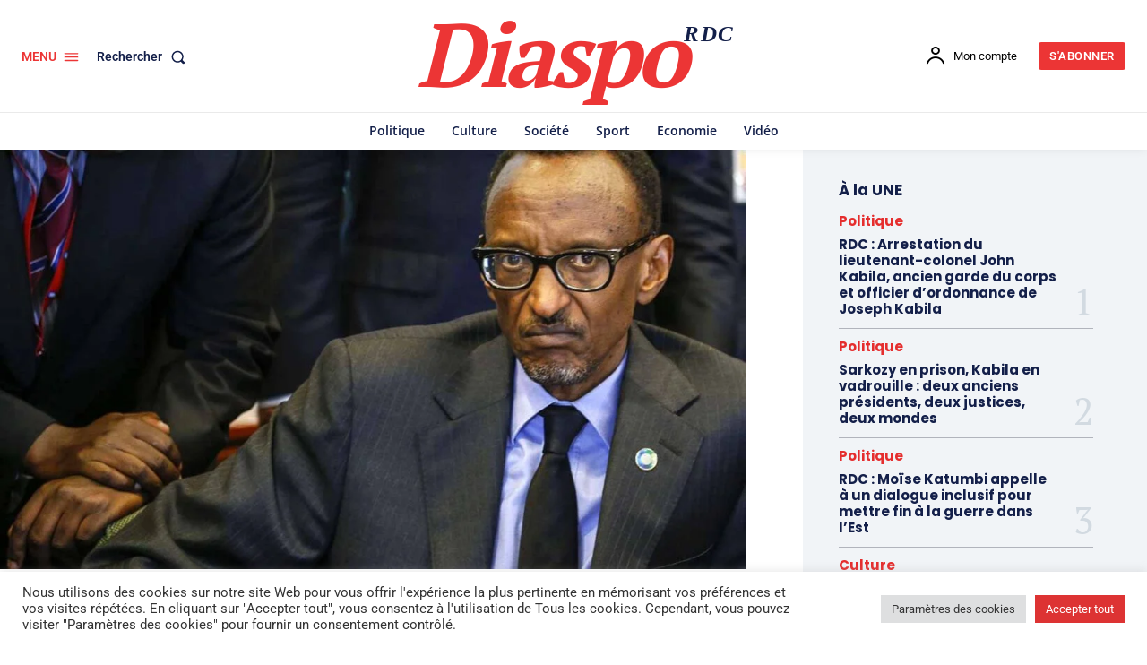

--- FILE ---
content_type: text/html; charset=UTF-8
request_url: https://www.diaspordc.com/refugies-de-rdc-kinshasa-denonce-lindecence-de-paul-kagame/
body_size: 127917
content:
<!doctype html >
<!--[if IE 8]><html class="ie8" lang="en"> <![endif]-->
<!--[if IE 9]><html class="ie9" lang="en"> <![endif]-->
<!--[if gt IE 8]><!--><html lang="fr-FR"> <!--<![endif]--><head><title>Réfugiés de RDC: Kinshasa dénonce l’indécence de Paul Kagame - DiaspoRDC</title><meta charset="UTF-8" /><meta name="viewport" content="width=device-width, initial-scale=1.0"><link rel="pingback" href="https://www.diaspordc.com/xmlrpc.php" /><meta name='robots' content='index, follow, max-image-preview:large, max-snippet:-1, max-video-preview:-1' /><link rel="icon" type="image/png" href="https://www.diaspordc.com/wp-content/uploads/2022/04/logo1-flav.webp"><link rel="apple-touch-icon" sizes="76x76" href="https://www.diaspordc.com/wp-content/uploads/2022/04/logo1-10.webp"/><link rel="apple-touch-icon" sizes="120x120" href="https://www.diaspordc.com/wp-content/uploads/2022/04/logo1-8.webp"/><link rel="apple-touch-icon" sizes="152x152" href="https://www.diaspordc.com/wp-content/uploads/2022/04/logo1-6.webp"/><link rel="apple-touch-icon" sizes="114x114" href="https://www.diaspordc.com/wp-content/uploads/2022/04/logo1-9.webp"/><link rel="apple-touch-icon" sizes="144x144" href="https://www.diaspordc.com/wp-content/uploads/2022/04/logo1-7.webp"/><meta name="description" content="Kinshasa a accusé mercredi le président rwandais Paul Kagame d’ »instrumentaliser à des fins politiques » les réfugiés congolais au Rwanda, « paroxysme de l’indécence » selon le gouvernement de RDC. Lundi, devant le Sénat rwandais, Paul Kagame a déclaré que son pays ne pouvait « pas continuer à accueillir des réfugiés » de RDC. « Je refuse que le Rwanda supporte ce fardeau », a-t-il ajouté, dans le dernier épisode en date des vives tensions entre Kigali et Kinshasa." /><link rel="canonical" href="https://www.diaspordc.com/refugies-de-rdc-kinshasa-denonce-lindecence-de-paul-kagame/" /><meta property="og:locale" content="fr_FR" /><meta property="og:type" content="article" /><meta property="og:title" content="Réfugiés de RDC: Kinshasa dénonce l’indécence de Paul Kagame" /><meta property="og:description" content="Kinshasa a accusé mercredi le président rwandais Paul Kagame d’ »instrumentaliser à des fins politiques » les réfugiés congolais au Rwanda, « paroxysme de" /><meta property="og:url" content="https://www.diaspordc.com/refugies-de-rdc-kinshasa-denonce-lindecence-de-paul-kagame/" /><meta property="og:site_name" content="DiaspoRDC" /><meta property="article:publisher" content="https://www.facebook.com/DiaspoRDC-102290344527428/" /><meta property="article:published_time" content="2023-01-13T07:01:54+00:00" /><meta property="article:modified_time" content="2023-01-13T07:01:56+00:00" /><meta property="og:image" content="https://www.diaspordc.com/wp-content/uploads/2023/01/paul-kagame-1012023.jpg" /><meta property="og:image:width" content="1200" /><meta property="og:image:height" content="675" /><meta property="og:image:type" content="image/jpeg" /><meta name="author" content="admin" /><meta name="twitter:card" content="summary_large_image" /><meta name="twitter:creator" content="@DiaspoRDC" /><meta name="twitter:site" content="@DiaspoRDC" /><meta name="twitter:label1" content="Écrit par" /><meta name="twitter:data1" content="admin" /><meta name="twitter:label2" content="Durée de lecture estimée" /><meta name="twitter:data2" content="3 minutes" /> <script type="application/ld+json" class="yoast-schema-graph">{"@context":"https://schema.org","@graph":[{"@type":["Article","NewsArticle"],"@id":"https://www.diaspordc.com/refugies-de-rdc-kinshasa-denonce-lindecence-de-paul-kagame/#article","isPartOf":{"@id":"https://www.diaspordc.com/refugies-de-rdc-kinshasa-denonce-lindecence-de-paul-kagame/"},"author":{"name":"admin","@id":"https://www.diaspordc.com/#/schema/person/cd828612c3e921a04c696febc90091dc"},"headline":"Réfugiés de RDC: Kinshasa dénonce l’indécence de Paul Kagame","datePublished":"2023-01-13T07:01:54+00:00","dateModified":"2023-01-13T07:01:56+00:00","mainEntityOfPage":{"@id":"https://www.diaspordc.com/refugies-de-rdc-kinshasa-denonce-lindecence-de-paul-kagame/"},"wordCount":452,"commentCount":0,"publisher":{"@id":"https://www.diaspordc.com/#organization"},"image":{"@id":"https://www.diaspordc.com/refugies-de-rdc-kinshasa-denonce-lindecence-de-paul-kagame/#primaryimage"},"thumbnailUrl":"https://www.diaspordc.com/wp-content/uploads/2023/01/paul-kagame-1012023.jpg","keywords":["Kinshasa","RDC","Rwanda"],"articleSection":["Politique","Une"],"inLanguage":"fr-FR","potentialAction":[{"@type":"CommentAction","name":"Comment","target":["https://www.diaspordc.com/refugies-de-rdc-kinshasa-denonce-lindecence-de-paul-kagame/#respond"]}],"copyrightYear":"2023","copyrightHolder":{"@id":"https://www.diaspordc.com/#organization"}},{"@type":"WebPage","@id":"https://www.diaspordc.com/refugies-de-rdc-kinshasa-denonce-lindecence-de-paul-kagame/","url":"https://www.diaspordc.com/refugies-de-rdc-kinshasa-denonce-lindecence-de-paul-kagame/","name":"Réfugiés de RDC: Kinshasa dénonce l’indécence de Paul Kagame - DiaspoRDC","isPartOf":{"@id":"https://www.diaspordc.com/#website"},"primaryImageOfPage":{"@id":"https://www.diaspordc.com/refugies-de-rdc-kinshasa-denonce-lindecence-de-paul-kagame/#primaryimage"},"image":{"@id":"https://www.diaspordc.com/refugies-de-rdc-kinshasa-denonce-lindecence-de-paul-kagame/#primaryimage"},"thumbnailUrl":"https://www.diaspordc.com/wp-content/uploads/2023/01/paul-kagame-1012023.jpg","datePublished":"2023-01-13T07:01:54+00:00","dateModified":"2023-01-13T07:01:56+00:00","description":"Kinshasa a accusé mercredi le président rwandais Paul Kagame d’ »instrumentaliser à des fins politiques » les réfugiés congolais au Rwanda, « paroxysme de l’indécence » selon le gouvernement de RDC. Lundi, devant le Sénat rwandais, Paul Kagame a déclaré que son pays ne pouvait « pas continuer à accueillir des réfugiés » de RDC. « Je refuse que le Rwanda supporte ce fardeau », a-t-il ajouté, dans le dernier épisode en date des vives tensions entre Kigali et Kinshasa.","breadcrumb":{"@id":"https://www.diaspordc.com/refugies-de-rdc-kinshasa-denonce-lindecence-de-paul-kagame/#breadcrumb"},"inLanguage":"fr-FR","potentialAction":[{"@type":"ReadAction","target":["https://www.diaspordc.com/refugies-de-rdc-kinshasa-denonce-lindecence-de-paul-kagame/"]}]},{"@type":"ImageObject","inLanguage":"fr-FR","@id":"https://www.diaspordc.com/refugies-de-rdc-kinshasa-denonce-lindecence-de-paul-kagame/#primaryimage","url":"https://www.diaspordc.com/wp-content/uploads/2023/01/paul-kagame-1012023.jpg","contentUrl":"https://www.diaspordc.com/wp-content/uploads/2023/01/paul-kagame-1012023.jpg","width":1200,"height":675},{"@type":"BreadcrumbList","@id":"https://www.diaspordc.com/refugies-de-rdc-kinshasa-denonce-lindecence-de-paul-kagame/#breadcrumb","itemListElement":[{"@type":"ListItem","position":1,"name":"Accueil","item":"https://www.diaspordc.com/"},{"@type":"ListItem","position":2,"name":"Réfugiés de RDC: Kinshasa dénonce l’indécence de Paul Kagame"}]},{"@type":"WebSite","@id":"https://www.diaspordc.com/#website","url":"https://www.diaspordc.com/","name":"DiaspoRDC","description":"Informer tous les congolais de la République démocratique du Congo dispersés à travers le monde en temps réel.","publisher":{"@id":"https://www.diaspordc.com/#organization"},"potentialAction":[{"@type":"SearchAction","target":{"@type":"EntryPoint","urlTemplate":"https://www.diaspordc.com/?s={search_term_string}"},"query-input":{"@type":"PropertyValueSpecification","valueRequired":true,"valueName":"search_term_string"}}],"inLanguage":"fr-FR"},{"@type":"Organization","@id":"https://www.diaspordc.com/#organization","name":"DiaspoRDC","url":"https://www.diaspordc.com/","logo":{"@type":"ImageObject","inLanguage":"fr-FR","@id":"https://www.diaspordc.com/#/schema/logo/image/","url":"https://www.diaspordc.com/wp-content/uploads/2018/03/logo1-11.png","contentUrl":"https://www.diaspordc.com/wp-content/uploads/2018/03/logo1-11.png","width":544,"height":180,"caption":"DiaspoRDC"},"image":{"@id":"https://www.diaspordc.com/#/schema/logo/image/"},"sameAs":["https://www.facebook.com/DiaspoRDC-102290344527428/","https://x.com/DiaspoRDC","https://www.instagram.com/diaspordc/","https://www.youtube.com/channel/UCJVOxqJnou38XZUkYyo2dUg?view_as=subscriber"]},{"@type":"Person","@id":"https://www.diaspordc.com/#/schema/person/cd828612c3e921a04c696febc90091dc","name":"admin","image":{"@type":"ImageObject","inLanguage":"fr-FR","@id":"https://www.diaspordc.com/#/schema/person/image/","url":"https://www.diaspordc.com/wp-content/litespeed/avatar/e822cd956969d63c94d243d7c345cca7.jpg?ver=1768568554","contentUrl":"https://www.diaspordc.com/wp-content/litespeed/avatar/e822cd956969d63c94d243d7c345cca7.jpg?ver=1768568554","caption":"admin"}}]}</script> <link rel='dns-prefetch' href='//fonts.googleapis.com' /><link rel="alternate" type="application/rss+xml" title="DiaspoRDC &raquo; Flux" href="https://www.diaspordc.com/feed/" /><link rel="alternate" type="application/rss+xml" title="DiaspoRDC &raquo; Flux des commentaires" href="https://www.diaspordc.com/comments/feed/" /><link rel="alternate" type="application/rss+xml" title="DiaspoRDC &raquo; Réfugiés de RDC: Kinshasa dénonce l’indécence de Paul Kagame Flux des commentaires" href="https://www.diaspordc.com/refugies-de-rdc-kinshasa-denonce-lindecence-de-paul-kagame/feed/" /><link rel="alternate" title="oEmbed (JSON)" type="application/json+oembed" href="https://www.diaspordc.com/wp-json/oembed/1.0/embed?url=https%3A%2F%2Fwww.diaspordc.com%2Frefugies-de-rdc-kinshasa-denonce-lindecence-de-paul-kagame%2F" /><link rel="alternate" title="oEmbed (XML)" type="text/xml+oembed" href="https://www.diaspordc.com/wp-json/oembed/1.0/embed?url=https%3A%2F%2Fwww.diaspordc.com%2Frefugies-de-rdc-kinshasa-denonce-lindecence-de-paul-kagame%2F&#038;format=xml" />
 <script src="//www.googletagmanager.com/gtag/js?id=G-39SL0VJZRT"  data-cfasync="false" data-wpfc-render="false" type="text/javascript" async></script> <script data-cfasync="false" data-wpfc-render="false" type="text/javascript">var em_version = '8.11.1';
				var em_track_user = true;
				var em_no_track_reason = '';
								var ExactMetricsDefaultLocations = {"page_location":"https:\/\/www.diaspordc.com\/refugies-de-rdc-kinshasa-denonce-lindecence-de-paul-kagame\/"};
								if ( typeof ExactMetricsPrivacyGuardFilter === 'function' ) {
					var ExactMetricsLocations = (typeof ExactMetricsExcludeQuery === 'object') ? ExactMetricsPrivacyGuardFilter( ExactMetricsExcludeQuery ) : ExactMetricsPrivacyGuardFilter( ExactMetricsDefaultLocations );
				} else {
					var ExactMetricsLocations = (typeof ExactMetricsExcludeQuery === 'object') ? ExactMetricsExcludeQuery : ExactMetricsDefaultLocations;
				}

								var disableStrs = [
										'ga-disable-G-39SL0VJZRT',
									];

				/* Function to detect opted out users */
				function __gtagTrackerIsOptedOut() {
					for (var index = 0; index < disableStrs.length; index++) {
						if (document.cookie.indexOf(disableStrs[index] + '=true') > -1) {
							return true;
						}
					}

					return false;
				}

				/* Disable tracking if the opt-out cookie exists. */
				if (__gtagTrackerIsOptedOut()) {
					for (var index = 0; index < disableStrs.length; index++) {
						window[disableStrs[index]] = true;
					}
				}

				/* Opt-out function */
				function __gtagTrackerOptout() {
					for (var index = 0; index < disableStrs.length; index++) {
						document.cookie = disableStrs[index] + '=true; expires=Thu, 31 Dec 2099 23:59:59 UTC; path=/';
						window[disableStrs[index]] = true;
					}
				}

				if ('undefined' === typeof gaOptout) {
					function gaOptout() {
						__gtagTrackerOptout();
					}
				}
								window.dataLayer = window.dataLayer || [];

				window.ExactMetricsDualTracker = {
					helpers: {},
					trackers: {},
				};
				if (em_track_user) {
					function __gtagDataLayer() {
						dataLayer.push(arguments);
					}

					function __gtagTracker(type, name, parameters) {
						if (!parameters) {
							parameters = {};
						}

						if (parameters.send_to) {
							__gtagDataLayer.apply(null, arguments);
							return;
						}

						if (type === 'event') {
														parameters.send_to = exactmetrics_frontend.v4_id;
							var hookName = name;
							if (typeof parameters['event_category'] !== 'undefined') {
								hookName = parameters['event_category'] + ':' + name;
							}

							if (typeof ExactMetricsDualTracker.trackers[hookName] !== 'undefined') {
								ExactMetricsDualTracker.trackers[hookName](parameters);
							} else {
								__gtagDataLayer('event', name, parameters);
							}
							
						} else {
							__gtagDataLayer.apply(null, arguments);
						}
					}

					__gtagTracker('js', new Date());
					__gtagTracker('set', {
						'developer_id.dNDMyYj': true,
											});
					if ( ExactMetricsLocations.page_location ) {
						__gtagTracker('set', ExactMetricsLocations);
					}
										__gtagTracker('config', 'G-39SL0VJZRT', {"forceSSL":"true"} );
										window.gtag = __gtagTracker;										(function () {
						/* https://developers.google.com/analytics/devguides/collection/analyticsjs/ */
						/* ga and __gaTracker compatibility shim. */
						var noopfn = function () {
							return null;
						};
						var newtracker = function () {
							return new Tracker();
						};
						var Tracker = function () {
							return null;
						};
						var p = Tracker.prototype;
						p.get = noopfn;
						p.set = noopfn;
						p.send = function () {
							var args = Array.prototype.slice.call(arguments);
							args.unshift('send');
							__gaTracker.apply(null, args);
						};
						var __gaTracker = function () {
							var len = arguments.length;
							if (len === 0) {
								return;
							}
							var f = arguments[len - 1];
							if (typeof f !== 'object' || f === null || typeof f.hitCallback !== 'function') {
								if ('send' === arguments[0]) {
									var hitConverted, hitObject = false, action;
									if ('event' === arguments[1]) {
										if ('undefined' !== typeof arguments[3]) {
											hitObject = {
												'eventAction': arguments[3],
												'eventCategory': arguments[2],
												'eventLabel': arguments[4],
												'value': arguments[5] ? arguments[5] : 1,
											}
										}
									}
									if ('pageview' === arguments[1]) {
										if ('undefined' !== typeof arguments[2]) {
											hitObject = {
												'eventAction': 'page_view',
												'page_path': arguments[2],
											}
										}
									}
									if (typeof arguments[2] === 'object') {
										hitObject = arguments[2];
									}
									if (typeof arguments[5] === 'object') {
										Object.assign(hitObject, arguments[5]);
									}
									if ('undefined' !== typeof arguments[1].hitType) {
										hitObject = arguments[1];
										if ('pageview' === hitObject.hitType) {
											hitObject.eventAction = 'page_view';
										}
									}
									if (hitObject) {
										action = 'timing' === arguments[1].hitType ? 'timing_complete' : hitObject.eventAction;
										hitConverted = mapArgs(hitObject);
										__gtagTracker('event', action, hitConverted);
									}
								}
								return;
							}

							function mapArgs(args) {
								var arg, hit = {};
								var gaMap = {
									'eventCategory': 'event_category',
									'eventAction': 'event_action',
									'eventLabel': 'event_label',
									'eventValue': 'event_value',
									'nonInteraction': 'non_interaction',
									'timingCategory': 'event_category',
									'timingVar': 'name',
									'timingValue': 'value',
									'timingLabel': 'event_label',
									'page': 'page_path',
									'location': 'page_location',
									'title': 'page_title',
									'referrer' : 'page_referrer',
								};
								for (arg in args) {
																		if (!(!args.hasOwnProperty(arg) || !gaMap.hasOwnProperty(arg))) {
										hit[gaMap[arg]] = args[arg];
									} else {
										hit[arg] = args[arg];
									}
								}
								return hit;
							}

							try {
								f.hitCallback();
							} catch (ex) {
							}
						};
						__gaTracker.create = newtracker;
						__gaTracker.getByName = newtracker;
						__gaTracker.getAll = function () {
							return [];
						};
						__gaTracker.remove = noopfn;
						__gaTracker.loaded = true;
						window['__gaTracker'] = __gaTracker;
					})();
									} else {
										console.log("");
					(function () {
						function __gtagTracker() {
							return null;
						}

						window['__gtagTracker'] = __gtagTracker;
						window['gtag'] = __gtagTracker;
					})();
									}</script> <style id='wp-img-auto-sizes-contain-inline-css' type='text/css'>img:is([sizes=auto i],[sizes^="auto," i]){contain-intrinsic-size:3000px 1500px}</style><style id='wp-emoji-styles-inline-css' type='text/css'>img.wp-smiley,img.emoji{display:inline!important;border:none!important;box-shadow:none!important;height:1em!important;width:1em!important;margin:0 0.07em!important;vertical-align:-0.1em!important;background:none!important;padding:0!important}</style><link data-optimized="1" rel='stylesheet' id='wp-block-library-css' href='https://www.diaspordc.com/wp-content/litespeed/css/3d36e383f2db67d67a432f5f8f5db2ff.css?ver=52043' type='text/css' media='all' /><style id='wp-block-paragraph-inline-css' type='text/css'>.is-small-text{font-size:.875em}.is-regular-text{font-size:1em}.is-large-text{font-size:2.25em}.is-larger-text{font-size:3em}.has-drop-cap:not(:focus):first-letter{float:left;font-size:8.4em;font-style:normal;font-weight:100;line-height:.68;margin:.05em .1em 0 0;text-transform:uppercase}body.rtl .has-drop-cap:not(:focus):first-letter{float:none;margin-left:.1em}p.has-drop-cap.has-background{overflow:hidden}:root :where(p.has-background){padding:1.25em 2.375em}:where(p.has-text-color:not(.has-link-color)) a{color:inherit}p.has-text-align-left[style*="writing-mode:vertical-lr"],p.has-text-align-right[style*="writing-mode:vertical-rl"]{rotate:180deg}</style><style id='global-styles-inline-css' type='text/css'>:root{--wp--preset--aspect-ratio--square:1;--wp--preset--aspect-ratio--4-3:4/3;--wp--preset--aspect-ratio--3-4:3/4;--wp--preset--aspect-ratio--3-2:3/2;--wp--preset--aspect-ratio--2-3:2/3;--wp--preset--aspect-ratio--16-9:16/9;--wp--preset--aspect-ratio--9-16:9/16;--wp--preset--color--black:#000000;--wp--preset--color--cyan-bluish-gray:#abb8c3;--wp--preset--color--white:#ffffff;--wp--preset--color--pale-pink:#f78da7;--wp--preset--color--vivid-red:#cf2e2e;--wp--preset--color--luminous-vivid-orange:#ff6900;--wp--preset--color--luminous-vivid-amber:#fcb900;--wp--preset--color--light-green-cyan:#7bdcb5;--wp--preset--color--vivid-green-cyan:#00d084;--wp--preset--color--pale-cyan-blue:#8ed1fc;--wp--preset--color--vivid-cyan-blue:#0693e3;--wp--preset--color--vivid-purple:#9b51e0;--wp--preset--gradient--vivid-cyan-blue-to-vivid-purple:linear-gradient(135deg,rgb(6,147,227) 0%,rgb(155,81,224) 100%);--wp--preset--gradient--light-green-cyan-to-vivid-green-cyan:linear-gradient(135deg,rgb(122,220,180) 0%,rgb(0,208,130) 100%);--wp--preset--gradient--luminous-vivid-amber-to-luminous-vivid-orange:linear-gradient(135deg,rgb(252,185,0) 0%,rgb(255,105,0) 100%);--wp--preset--gradient--luminous-vivid-orange-to-vivid-red:linear-gradient(135deg,rgb(255,105,0) 0%,rgb(207,46,46) 100%);--wp--preset--gradient--very-light-gray-to-cyan-bluish-gray:linear-gradient(135deg,rgb(238,238,238) 0%,rgb(169,184,195) 100%);--wp--preset--gradient--cool-to-warm-spectrum:linear-gradient(135deg,rgb(74,234,220) 0%,rgb(151,120,209) 20%,rgb(207,42,186) 40%,rgb(238,44,130) 60%,rgb(251,105,98) 80%,rgb(254,248,76) 100%);--wp--preset--gradient--blush-light-purple:linear-gradient(135deg,rgb(255,206,236) 0%,rgb(152,150,240) 100%);--wp--preset--gradient--blush-bordeaux:linear-gradient(135deg,rgb(254,205,165) 0%,rgb(254,45,45) 50%,rgb(107,0,62) 100%);--wp--preset--gradient--luminous-dusk:linear-gradient(135deg,rgb(255,203,112) 0%,rgb(199,81,192) 50%,rgb(65,88,208) 100%);--wp--preset--gradient--pale-ocean:linear-gradient(135deg,rgb(255,245,203) 0%,rgb(182,227,212) 50%,rgb(51,167,181) 100%);--wp--preset--gradient--electric-grass:linear-gradient(135deg,rgb(202,248,128) 0%,rgb(113,206,126) 100%);--wp--preset--gradient--midnight:linear-gradient(135deg,rgb(2,3,129) 0%,rgb(40,116,252) 100%);--wp--preset--font-size--small:11px;--wp--preset--font-size--medium:20px;--wp--preset--font-size--large:32px;--wp--preset--font-size--x-large:42px;--wp--preset--font-size--regular:15px;--wp--preset--font-size--larger:50px;--wp--preset--spacing--20:0.44rem;--wp--preset--spacing--30:0.67rem;--wp--preset--spacing--40:1rem;--wp--preset--spacing--50:1.5rem;--wp--preset--spacing--60:2.25rem;--wp--preset--spacing--70:3.38rem;--wp--preset--spacing--80:5.06rem;--wp--preset--shadow--natural:6px 6px 9px rgba(0, 0, 0, 0.2);--wp--preset--shadow--deep:12px 12px 50px rgba(0, 0, 0, 0.4);--wp--preset--shadow--sharp:6px 6px 0px rgba(0, 0, 0, 0.2);--wp--preset--shadow--outlined:6px 6px 0px -3px rgb(255, 255, 255), 6px 6px rgb(0, 0, 0);--wp--preset--shadow--crisp:6px 6px 0px rgb(0, 0, 0)}:where(.is-layout-flex){gap:.5em}:where(.is-layout-grid){gap:.5em}body .is-layout-flex{display:flex}.is-layout-flex{flex-wrap:wrap;align-items:center}.is-layout-flex>:is(*,div){margin:0}body .is-layout-grid{display:grid}.is-layout-grid>:is(*,div){margin:0}:where(.wp-block-columns.is-layout-flex){gap:2em}:where(.wp-block-columns.is-layout-grid){gap:2em}:where(.wp-block-post-template.is-layout-flex){gap:1.25em}:where(.wp-block-post-template.is-layout-grid){gap:1.25em}.has-black-color{color:var(--wp--preset--color--black)!important}.has-cyan-bluish-gray-color{color:var(--wp--preset--color--cyan-bluish-gray)!important}.has-white-color{color:var(--wp--preset--color--white)!important}.has-pale-pink-color{color:var(--wp--preset--color--pale-pink)!important}.has-vivid-red-color{color:var(--wp--preset--color--vivid-red)!important}.has-luminous-vivid-orange-color{color:var(--wp--preset--color--luminous-vivid-orange)!important}.has-luminous-vivid-amber-color{color:var(--wp--preset--color--luminous-vivid-amber)!important}.has-light-green-cyan-color{color:var(--wp--preset--color--light-green-cyan)!important}.has-vivid-green-cyan-color{color:var(--wp--preset--color--vivid-green-cyan)!important}.has-pale-cyan-blue-color{color:var(--wp--preset--color--pale-cyan-blue)!important}.has-vivid-cyan-blue-color{color:var(--wp--preset--color--vivid-cyan-blue)!important}.has-vivid-purple-color{color:var(--wp--preset--color--vivid-purple)!important}.has-black-background-color{background-color:var(--wp--preset--color--black)!important}.has-cyan-bluish-gray-background-color{background-color:var(--wp--preset--color--cyan-bluish-gray)!important}.has-white-background-color{background-color:var(--wp--preset--color--white)!important}.has-pale-pink-background-color{background-color:var(--wp--preset--color--pale-pink)!important}.has-vivid-red-background-color{background-color:var(--wp--preset--color--vivid-red)!important}.has-luminous-vivid-orange-background-color{background-color:var(--wp--preset--color--luminous-vivid-orange)!important}.has-luminous-vivid-amber-background-color{background-color:var(--wp--preset--color--luminous-vivid-amber)!important}.has-light-green-cyan-background-color{background-color:var(--wp--preset--color--light-green-cyan)!important}.has-vivid-green-cyan-background-color{background-color:var(--wp--preset--color--vivid-green-cyan)!important}.has-pale-cyan-blue-background-color{background-color:var(--wp--preset--color--pale-cyan-blue)!important}.has-vivid-cyan-blue-background-color{background-color:var(--wp--preset--color--vivid-cyan-blue)!important}.has-vivid-purple-background-color{background-color:var(--wp--preset--color--vivid-purple)!important}.has-black-border-color{border-color:var(--wp--preset--color--black)!important}.has-cyan-bluish-gray-border-color{border-color:var(--wp--preset--color--cyan-bluish-gray)!important}.has-white-border-color{border-color:var(--wp--preset--color--white)!important}.has-pale-pink-border-color{border-color:var(--wp--preset--color--pale-pink)!important}.has-vivid-red-border-color{border-color:var(--wp--preset--color--vivid-red)!important}.has-luminous-vivid-orange-border-color{border-color:var(--wp--preset--color--luminous-vivid-orange)!important}.has-luminous-vivid-amber-border-color{border-color:var(--wp--preset--color--luminous-vivid-amber)!important}.has-light-green-cyan-border-color{border-color:var(--wp--preset--color--light-green-cyan)!important}.has-vivid-green-cyan-border-color{border-color:var(--wp--preset--color--vivid-green-cyan)!important}.has-pale-cyan-blue-border-color{border-color:var(--wp--preset--color--pale-cyan-blue)!important}.has-vivid-cyan-blue-border-color{border-color:var(--wp--preset--color--vivid-cyan-blue)!important}.has-vivid-purple-border-color{border-color:var(--wp--preset--color--vivid-purple)!important}.has-vivid-cyan-blue-to-vivid-purple-gradient-background{background:var(--wp--preset--gradient--vivid-cyan-blue-to-vivid-purple)!important}.has-light-green-cyan-to-vivid-green-cyan-gradient-background{background:var(--wp--preset--gradient--light-green-cyan-to-vivid-green-cyan)!important}.has-luminous-vivid-amber-to-luminous-vivid-orange-gradient-background{background:var(--wp--preset--gradient--luminous-vivid-amber-to-luminous-vivid-orange)!important}.has-luminous-vivid-orange-to-vivid-red-gradient-background{background:var(--wp--preset--gradient--luminous-vivid-orange-to-vivid-red)!important}.has-very-light-gray-to-cyan-bluish-gray-gradient-background{background:var(--wp--preset--gradient--very-light-gray-to-cyan-bluish-gray)!important}.has-cool-to-warm-spectrum-gradient-background{background:var(--wp--preset--gradient--cool-to-warm-spectrum)!important}.has-blush-light-purple-gradient-background{background:var(--wp--preset--gradient--blush-light-purple)!important}.has-blush-bordeaux-gradient-background{background:var(--wp--preset--gradient--blush-bordeaux)!important}.has-luminous-dusk-gradient-background{background:var(--wp--preset--gradient--luminous-dusk)!important}.has-pale-ocean-gradient-background{background:var(--wp--preset--gradient--pale-ocean)!important}.has-electric-grass-gradient-background{background:var(--wp--preset--gradient--electric-grass)!important}.has-midnight-gradient-background{background:var(--wp--preset--gradient--midnight)!important}.has-small-font-size{font-size:var(--wp--preset--font-size--small)!important}.has-medium-font-size{font-size:var(--wp--preset--font-size--medium)!important}.has-large-font-size{font-size:var(--wp--preset--font-size--large)!important}.has-x-large-font-size{font-size:var(--wp--preset--font-size--x-large)!important}</style><style id='classic-theme-styles-inline-css' type='text/css'>/*! This file is auto-generated */
.wp-block-button__link{color:#fff;background-color:#32373c;border-radius:9999px;box-shadow:none;text-decoration:none;padding:calc(.667em + 2px) calc(1.333em + 2px);font-size:1.125em}.wp-block-file__button{background:#32373c;color:#fff;text-decoration:none}</style><link data-optimized="1" rel='stylesheet' id='cookie-law-info-css' href='https://www.diaspordc.com/wp-content/litespeed/css/f33fc71de1b61cc3d0afde86e5061d83.css?ver=acf9c' type='text/css' media='all' /><link data-optimized="1" rel='stylesheet' id='cookie-law-info-gdpr-css' href='https://www.diaspordc.com/wp-content/litespeed/css/c45b2c841a96edcf9c50576e83c2eefa.css?ver=e39f3' type='text/css' media='all' /><link data-optimized="1" rel='stylesheet' id='td-plugin-newsletter-css' href='https://www.diaspordc.com/wp-content/litespeed/css/bd34c874a112ed3ca259435927a17edb.css?ver=201a7' type='text/css' media='all' /><link data-optimized="1" rel='stylesheet' id='td-plugin-multi-purpose-css' href='https://www.diaspordc.com/wp-content/litespeed/css/a99105cf5a94432383d9dc6967b1c2bf.css?ver=f2ec2' type='text/css' media='all' /><link data-optimized="1" rel='stylesheet' id='google-fonts-style-css' href='https://www.diaspordc.com/wp-content/litespeed/css/5dc211785e25f30bb89c97d4d805aa81.css?ver=5aa81' type='text/css' media='all' /><link data-optimized="1" rel='stylesheet' id='tds-front-css' href='https://www.diaspordc.com/wp-content/litespeed/css/4fb4f63acd93452f8190f1dd5504f065.css?ver=88d0c' type='text/css' media='all' /><link data-optimized="1" rel='stylesheet' id='td-multipurpose-css' href='https://www.diaspordc.com/wp-content/litespeed/css/79eb187d6db7afbe86b8f827365c25bc.css?ver=446a1' type='text/css' media='all' /><link data-optimized="1" rel='stylesheet' id='font_awesome-css' href='https://www.diaspordc.com/wp-content/litespeed/css/1673d59deb86447138e27f342d15ee7a.css?ver=5b452' type='text/css' media='all' /><link data-optimized="1" rel='stylesheet' id='td-theme-css' href='https://www.diaspordc.com/wp-content/litespeed/css/d4bb44b5149320ca178d701ccb784c90.css?ver=3d160' type='text/css' media='all' /><style id='td-theme-inline-css' type='text/css'>@media (max-width:767px){.td-header-desktop-wrap{display:none}}@media (min-width:767px){.td-header-mobile-wrap{display:none}}</style><link data-optimized="1" rel='stylesheet' id='td-legacy-framework-front-style-css' href='https://www.diaspordc.com/wp-content/litespeed/css/373f7daa8e0c778a120f7eabbe5a49d5.css?ver=5614a' type='text/css' media='all' /><link data-optimized="1" rel='stylesheet' id='td-standard-pack-framework-front-style-css' href='https://www.diaspordc.com/wp-content/litespeed/css/3fc02afd31950676af8ca3c5bab19d54.css?ver=a1fcc' type='text/css' media='all' /><link data-optimized="1" rel='stylesheet' id='tdb_style_cloud_templates_front-css' href='https://www.diaspordc.com/wp-content/litespeed/css/e32007d254e1e331f2dea9857452d613.css?ver=efc35' type='text/css' media='all' /> <script type="text/javascript" src="https://www.diaspordc.com/wp-content/plugins/google-analytics-dashboard-for-wp/assets/js/frontend-gtag.min.js?ver=8.11.1" id="exactmetrics-frontend-script-js" async="async" data-wp-strategy="async"></script> <script data-cfasync="false" data-wpfc-render="false" type="text/javascript" id='exactmetrics-frontend-script-js-extra'>/*  */
var exactmetrics_frontend = {"js_events_tracking":"true","download_extensions":"zip,mp3,mpeg,pdf,docx,pptx,xlsx,rar","inbound_paths":"[{\"path\":\"\\\/go\\\/\",\"label\":\"affiliate\"},{\"path\":\"\\\/recommend\\\/\",\"label\":\"affiliate\"}]","home_url":"https:\/\/www.diaspordc.com","hash_tracking":"false","v4_id":"G-39SL0VJZRT"};/*  */</script> <script type="text/javascript" src="https://www.diaspordc.com/wp-includes/js/jquery/jquery.min.js?ver=3.7.1" id="jquery-core-js"></script> <script data-optimized="1" type="text/javascript" src="https://www.diaspordc.com/wp-content/litespeed/js/4bdc189e4d1a1d782612c03911217279.js?ver=79c99" id="jquery-migrate-js"></script> <script data-optimized="1" type="text/javascript" id="cookie-law-info-js-extra">var Cli_Data={"nn_cookie_ids":[],"cookielist":[],"non_necessary_cookies":[],"ccpaEnabled":"","ccpaRegionBased":"","ccpaBarEnabled":"","strictlyEnabled":["necessary","obligatoire"],"ccpaType":"gdpr","js_blocking":"1","custom_integration":"","triggerDomRefresh":"","secure_cookies":""};var cli_cookiebar_settings={"animate_speed_hide":"500","animate_speed_show":"500","background":"#FFF","border":"#b1a6a6c2","border_on":"","button_1_button_colour":"#dd3333","button_1_button_hover":"#b12929","button_1_link_colour":"#ffffff","button_1_as_button":"1","button_1_new_win":"","button_2_button_colour":"#333","button_2_button_hover":"#292929","button_2_link_colour":"#444","button_2_as_button":"","button_2_hidebar":"","button_3_button_colour":"#dedfe0","button_3_button_hover":"#b2b2b3","button_3_link_colour":"#333333","button_3_as_button":"1","button_3_new_win":"","button_4_button_colour":"#dedfe0","button_4_button_hover":"#b2b2b3","button_4_link_colour":"#333333","button_4_as_button":"1","button_7_button_colour":"#dd3333","button_7_button_hover":"#b12929","button_7_link_colour":"#ffffff","button_7_as_button":"1","button_7_new_win":"","font_family":"inherit","header_fix":"","notify_animate_hide":"1","notify_animate_show":"","notify_div_id":"#cookie-law-info-bar","notify_position_horizontal":"right","notify_position_vertical":"bottom","scroll_close":"","scroll_close_reload":"","accept_close_reload":"","reject_close_reload":"","showagain_tab":"","showagain_background":"#fff","showagain_border":"#000","showagain_div_id":"#cookie-law-info-again","showagain_x_position":"100px","text":"#333333","show_once_yn":"","show_once":"10000","logging_on":"","as_popup":"","popup_overlay":"1","bar_heading_text":"","cookie_bar_as":"banner","popup_showagain_position":"bottom-right","widget_position":"left"};var log_object={"ajax_url":"https://www.diaspordc.com/wp-admin/admin-ajax.php"}</script> <script data-optimized="1" type="text/javascript" src="https://www.diaspordc.com/wp-content/litespeed/js/8aacd0a78e9521c2a83a196489ac8973.js?ver=5d00b" id="cookie-law-info-js"></script> <link rel="https://api.w.org/" href="https://www.diaspordc.com/wp-json/" /><link rel="alternate" title="JSON" type="application/json" href="https://www.diaspordc.com/wp-json/wp/v2/posts/92097" /><link rel="EditURI" type="application/rsd+xml" title="RSD" href="https://www.diaspordc.com/xmlrpc.php?rsd" /><meta name="generator" content="WordPress 6.9" /><link rel='shortlink' href='https://www.diaspordc.com/?p=92097' /> <script>window.tdb_global_vars={"wpRestUrl":"https:\/\/www.diaspordc.com\/wp-json\/","permalinkStructure":"\/%postname%\/"};window.tdb_p_autoload_vars={"isAjax":!1,"isAdminBarShowing":!1,"autoloadStatus":"off","origPostEditUrl":null}</script> <style id="tdb-global-colors">:root{--accent-color-1:#e52e2e;--accent-color-2:#FF4A4A;--base-color-1:#131F49;--light-color-1:#EDEDED;--light-border:#EDEDED;--base-gray:#717176;--light-gray:#F1F4F7;--light-red:#FCF7F5;--dark-border:#b1b4bc}</style><style id="tdb-global-fonts">:root{--global-font-1:Poppins;--global-font-2:Roboto Condensed;--global-font-3:PT Serif}</style><meta name="onesignal" content="wordpress-plugin"/> <script>window.OneSignalDeferred=window.OneSignalDeferred||[];OneSignalDeferred.push(function(OneSignal){var oneSignal_options={};window._oneSignalInitOptions=oneSignal_options;oneSignal_options.serviceWorkerParam={scope:'/'};oneSignal_options.serviceWorkerPath='OneSignalSDKWorker.js.php';OneSignal.Notifications.setDefaultUrl("https://www.diaspordc.com");oneSignal_options.wordpress=!0;oneSignal_options.appId='67ff6eb8-68a5-45cb-a592-d158988b75e5';oneSignal_options.allowLocalhostAsSecureOrigin=!0;oneSignal_options.welcomeNotification={};oneSignal_options.welcomeNotification.title="";oneSignal_options.welcomeNotification.message="Merci pour votre subscription!";oneSignal_options.path="https://www.diaspordc.com/wp-content/plugins/onesignal-free-web-push-notifications/sdk_files/";oneSignal_options.safari_web_id="web.onesignal.auto.4fdd94b0-fa82-44cd-8fe9-7a26a1b4ad72";oneSignal_options.persistNotification=!0;oneSignal_options.promptOptions={};oneSignal_options.promptOptions.actionMessage="Recevoir nos infos en temps réel!";oneSignal_options.promptOptions.exampleNotificationTitleDesktop="Ceci est un exemple de notification";oneSignal_options.promptOptions.exampleNotificationMessageDesktop="Les notifications apparaîtront sur votre bureau";oneSignal_options.promptOptions.exampleNotificationTitleMobile="Exemples de notifications";oneSignal_options.promptOptions.exampleNotificationMessageMobile="Les notifications apparaîtront sur votre appareil";oneSignal_options.promptOptions.exampleNotificationCaption="(Vous pouvez vous désabonner à tout moment)";oneSignal_options.promptOptions.acceptButtonText="OUI";oneSignal_options.promptOptions.cancelButtonText="NON";oneSignal_options.promptOptions.siteName="DiaspoRDC";oneSignal_options.promptOptions.autoAcceptTitle="Cliquez sur Autoriser";OneSignal.init(window._oneSignalInitOptions);OneSignal.Slidedown.promptPush()});function documentInitOneSignal(){var oneSignal_elements=document.getElementsByClassName("OneSignal-prompt");var oneSignalLinkClickHandler=function(event){OneSignal.Notifications.requestPermission();event.preventDefault()};for(var i=0;i<oneSignal_elements.length;i++)
oneSignal_elements[i].addEventListener('click',oneSignalLinkClickHandler,!1);}
if(document.readyState==='complete'){documentInitOneSignal()}else{window.addEventListener("load",function(event){documentInitOneSignal()})}</script> <script async src="//pagead2.googlesyndication.com/pagead/js/adsbygoogle.js"></script> <script>(adsbygoogle = window.adsbygoogle || []).push({
          google_ad_client: "ca-pub-7625473406850169",
          enable_page_level_ads: true
     });</script>  <script async src="https://www.googletagmanager.com/gtag/js?id=UA-47024821-1"></script> <script>window.dataLayer = window.dataLayer || [];
  function gtag(){dataLayer.push(arguments);}
  gtag('js', new Date());

  gtag('config', 'UA-47024821-1');</script>  <script data-optimized="1" type="text/javascript" id="td-generated-header-js">var tdBlocksArray=[];function tdBlock(){this.id='';this.block_type=1;this.atts='';this.td_column_number='';this.td_current_page=1;this.post_count=0;this.found_posts=0;this.max_num_pages=0;this.td_filter_value='';this.is_ajax_running=!1;this.td_user_action='';this.header_color='';this.ajax_pagination_infinite_stop=''}(function(){var htmlTag=document.getElementsByTagName("html")[0];if(navigator.userAgent.indexOf("MSIE 10.0")>-1){htmlTag.className+=' ie10'}
if(!!navigator.userAgent.match(/Trident.*rv\:11\./)){htmlTag.className+=' ie11'}
if(navigator.userAgent.indexOf("Edge")>-1){htmlTag.className+=' ieEdge'}
if(/(iPad|iPhone|iPod)/g.test(navigator.userAgent)){htmlTag.className+=' td-md-is-ios'}
var user_agent=navigator.userAgent.toLowerCase();if(user_agent.indexOf("android")>-1){htmlTag.className+=' td-md-is-android'}
if(-1!==navigator.userAgent.indexOf('Mac OS X')){htmlTag.className+=' td-md-is-os-x'}
if(/chrom(e|ium)/.test(navigator.userAgent.toLowerCase())){htmlTag.className+=' td-md-is-chrome'}
if(-1!==navigator.userAgent.indexOf('Firefox')){htmlTag.className+=' td-md-is-firefox'}
if(-1!==navigator.userAgent.indexOf('Safari')&&-1===navigator.userAgent.indexOf('Chrome')){htmlTag.className+=' td-md-is-safari'}
if(-1!==navigator.userAgent.indexOf('IEMobile')){htmlTag.className+=' td-md-is-iemobile'}})();var tdLocalCache={};(function(){"use strict";tdLocalCache={data:{},remove:function(resource_id){delete tdLocalCache.data[resource_id]},exist:function(resource_id){return tdLocalCache.data.hasOwnProperty(resource_id)&&tdLocalCache.data[resource_id]!==null},get:function(resource_id){return tdLocalCache.data[resource_id]},set:function(resource_id,cachedData){tdLocalCache.remove(resource_id);tdLocalCache.data[resource_id]=cachedData}}})();var td_viewport_interval_list=[{"limitBottom":767,"sidebarWidth":228},{"limitBottom":1018,"sidebarWidth":300},{"limitBottom":1140,"sidebarWidth":324}];var td_animation_stack_effect="type0";var tds_animation_stack=!0;var td_animation_stack_specific_selectors=".entry-thumb, img, .td-lazy-img";var td_animation_stack_general_selectors=".td-animation-stack img, .td-animation-stack .entry-thumb, .post img, .td-animation-stack .td-lazy-img";var tds_show_more_info="Afficher plus d'informations";var tds_show_less_info="Afficher moins d'informations";var tdc_is_installed="yes";var tdc_domain_active=!1;var td_ajax_url="https:\/\/www.diaspordc.com\/wp-admin\/admin-ajax.php?td_theme_name=Newspaper&v=12.7.2";var td_get_template_directory_uri="https:\/\/www.diaspordc.com\/wp-content\/plugins\/td-composer\/legacy\/common";var tds_snap_menu="";var tds_logo_on_sticky="";var tds_header_style="6";var td_please_wait="Veuillez attendre...";var td_email_user_pass_incorrect="Utilisateur ou mot de passe incorrect!";var td_email_user_incorrect="Email ou nom d'utilisateur incorrect!";var td_email_incorrect="Email incorrect!";var td_user_incorrect="Nom d'utilisateur incorrect\u00a0!";var td_email_user_empty="Email ou nom d'utilisateur vide\u00a0!";var td_pass_empty="Passe \u00e0 vide !";var td_pass_pattern_incorrect="Mod\u00e8le de passe invalide\u00a0!";var td_retype_pass_incorrect="Passe retap\u00e9 incorrecte\u00a0!";var tds_more_articles_on_post_enable="";var tds_more_articles_on_post_time_to_wait="";var tds_more_articles_on_post_pages_distance_from_top=0;var tds_captcha="";var tds_theme_color_site_wide="#4db2ec";var tds_smart_sidebar="";var tdThemeName="Newspaper";var tdThemeNameWl="Newspaper";var td_magnific_popup_translation_tPrev="Pr\u00e9c\u00e9dent (touche fl\u00e8che gauche)";var td_magnific_popup_translation_tNext="Suivant (touche fl\u00e8che droite)";var td_magnific_popup_translation_tCounter="%actuel% de %total%";var td_magnific_popup_translation_ajax_tError="Le contenu de %url% pas pu \u00eatre charg\u00e9.";var td_magnific_popup_translation_image_tError="L'image #%actuelle% n'a pas pu \u00eatre charg\u00e9.";var tdBlockNonce="6d320b833e";var tdMobileMenu="enabled";var tdMobileSearch="enabled";var tdDateNamesI18n={"month_names":["janvier","f\u00e9vrier","mars","avril","mai","juin","juillet","ao\u00fbt","septembre","octobre","novembre","d\u00e9cembre"],"month_names_short":["Jan","F\u00e9v","Mar","Avr","Mai","Juin","Juil","Ao\u00fbt","Sep","Oct","Nov","D\u00e9c"],"day_names":["dimanche","lundi","mardi","mercredi","jeudi","vendredi","samedi"],"day_names_short":["dim","lun","mar","mer","jeu","ven","sam"]};var td_reset_pass_empty="Veuillez entrer un nouveau mot de passe avant de continuer.";var td_reset_pass_confirm_empty="Veuillez confirmer le nouveau mot de passe avant de continuer.";var td_reset_pass_not_matching="Veuillez vous assurer que les mots de passe correspondent.";var tdb_modal_confirm="Sauvegarder";var tdb_modal_cancel="Annuler";var tdb_modal_confirm_alt="Oui";var tdb_modal_cancel_alt="Non";var td_deploy_mode="deploy";var td_ad_background_click_link="";var td_ad_background_click_target=""</script> <style>:root{--td_excl_label:'EXCLUSIF'}.td-header-wrap .td-header-top-menu-full,.td-header-wrap .top-header-menu .sub-menu,.tdm-header-style-1.td-header-wrap .td-header-top-menu-full,.tdm-header-style-1.td-header-wrap .top-header-menu .sub-menu,.tdm-header-style-2.td-header-wrap .td-header-top-menu-full,.tdm-header-style-2.td-header-wrap .top-header-menu .sub-menu,.tdm-header-style-3.td-header-wrap .td-header-top-menu-full,.tdm-header-style-3.td-header-wrap .top-header-menu .sub-menu{background-color:#d33}.td-header-style-8 .td-header-top-menu-full{background-color:#fff0}.td-header-style-8 .td-header-top-menu-full .td-header-top-menu{background-color:#d33;padding-left:15px;padding-right:15px}.td-header-wrap .td-header-top-menu-full .td-header-top-menu,.td-header-wrap .td-header-top-menu-full{border-bottom:none}.td-header-top-menu,.td-header-top-menu a,.td-header-wrap .td-header-top-menu-full .td-header-top-menu,.td-header-wrap .td-header-top-menu-full a,.td-header-style-8 .td-header-top-menu,.td-header-style-8 .td-header-top-menu a,.td-header-top-menu .td-drop-down-search .entry-title a{color:#fff}.td-header-wrap .td-header-sp-top-widget .td-icon-font,.td-header-style-7 .td-header-top-menu .td-social-icon-wrap .td-icon-font{color:#fff}.td-theme-wrap #td-header-search,.td-theme-wrap .header-search-wrap .td-aj-search-results{border-color:#000000!important}.td-sub-footer-container{background-color:#d33}.td-sub-footer-container,.td-subfooter-menu li a{color:#fff}.td-footer-wrapper::before{background-size:100% auto}.td-footer-wrapper::before{background-position:center center}.td-footer-wrapper::before{opacity:.1}:root{--td_excl_label:'EXCLUSIF'}.td-header-wrap .td-header-top-menu-full,.td-header-wrap .top-header-menu .sub-menu,.tdm-header-style-1.td-header-wrap .td-header-top-menu-full,.tdm-header-style-1.td-header-wrap .top-header-menu .sub-menu,.tdm-header-style-2.td-header-wrap .td-header-top-menu-full,.tdm-header-style-2.td-header-wrap .top-header-menu .sub-menu,.tdm-header-style-3.td-header-wrap .td-header-top-menu-full,.tdm-header-style-3.td-header-wrap .top-header-menu .sub-menu{background-color:#d33}.td-header-style-8 .td-header-top-menu-full{background-color:#fff0}.td-header-style-8 .td-header-top-menu-full .td-header-top-menu{background-color:#d33;padding-left:15px;padding-right:15px}.td-header-wrap .td-header-top-menu-full .td-header-top-menu,.td-header-wrap .td-header-top-menu-full{border-bottom:none}.td-header-top-menu,.td-header-top-menu a,.td-header-wrap .td-header-top-menu-full .td-header-top-menu,.td-header-wrap .td-header-top-menu-full a,.td-header-style-8 .td-header-top-menu,.td-header-style-8 .td-header-top-menu a,.td-header-top-menu .td-drop-down-search .entry-title a{color:#fff}.td-header-wrap .td-header-sp-top-widget .td-icon-font,.td-header-style-7 .td-header-top-menu .td-social-icon-wrap .td-icon-font{color:#fff}.td-theme-wrap #td-header-search,.td-theme-wrap .header-search-wrap .td-aj-search-results{border-color:#000000!important}.td-sub-footer-container{background-color:#d33}.td-sub-footer-container,.td-subfooter-menu li a{color:#fff}.td-footer-wrapper::before{background-size:100% auto}.td-footer-wrapper::before{background-position:center center}.td-footer-wrapper::before{opacity:.1}</style><link rel="icon" href="https://www.diaspordc.com/wp-content/uploads/2018/03/cropped-logo1-Blanc-copie-32x32.png" sizes="32x32" /><link rel="icon" href="https://www.diaspordc.com/wp-content/uploads/2018/03/cropped-logo1-Blanc-copie-192x192.png" sizes="192x192" /><link rel="apple-touch-icon" href="https://www.diaspordc.com/wp-content/uploads/2018/03/cropped-logo1-Blanc-copie-180x180.png" /><meta name="msapplication-TileImage" content="https://www.diaspordc.com/wp-content/uploads/2018/03/cropped-logo1-Blanc-copie-270x270.png" /><style></style><style id="tdw-css-placeholder"></style><link data-optimized="1" rel='stylesheet' id='cookie-law-info-table-css' href='https://www.diaspordc.com/wp-content/litespeed/css/3c8401e9ecf3e89a0f0d0e92c1e2c1b3.css?ver=26a0a' type='text/css' media='all' /></head><body data-rsssl=1 class="wp-singular post-template-default single single-post postid-92097 single-format-standard wp-theme-Newspaper td-standard-pack refugies-de-rdc-kinshasa-denonce-lindecence-de-paul-kagame global-block-template-1 tdb_template_95582 tdb-template  tdc-header-template  tdc-footer-template td-animation-stack-type0 td-full-layout" itemscope="itemscope" itemtype="https://schema.org/WebPage"><div class="td-scroll-up" data-style="style1"><i class="td-icon-menu-up"></i></div><div class="td-menu-background" style="visibility:hidden"></div><div id="td-mobile-nav" style="visibility:hidden"><div class="td-mobile-container"><div class="td-menu-socials-wrap"><div class="td-menu-socials"></div><div class="td-mobile-close">
<span><i class="td-icon-close-mobile"></i></span></div></div><div class="td-menu-login-section"><div class="td-guest-wrap"><div class="td-menu-login"><a id="login-link-mob">Se connecter</a> <span></span><a id="register-link-mob">Inscription</a></div></div></div><div class="td-mobile-content"><div class="menu-menu-du-site-container"><ul id="menu-menu-du-site-2" class="td-mobile-main-menu"><li class="menu-item menu-item-type-taxonomy menu-item-object-category current-post-ancestor current-menu-parent current-post-parent menu-item-first menu-item-26"><a href="https://www.diaspordc.com/category/politique/">Politique</a></li><li class="menu-item menu-item-type-taxonomy menu-item-object-category menu-item-30"><a href="https://www.diaspordc.com/category/culture/">Culture</a></li><li class="menu-item menu-item-type-taxonomy menu-item-object-category menu-item-28"><a href="https://www.diaspordc.com/category/societe/">Société</a></li><li class="menu-item menu-item-type-taxonomy menu-item-object-category menu-item-31"><a href="https://www.diaspordc.com/category/sport/">Sport</a></li><li class="menu-item menu-item-type-taxonomy menu-item-object-category menu-item-32"><a href="https://www.diaspordc.com/category/economie/">Economie</a></li><li class="menu-item menu-item-type-taxonomy menu-item-object-category menu-item-33"><a href="https://www.diaspordc.com/category/video/">Vidéo</a></li></ul></div></div></div><div id="login-form-mobile" class="td-register-section"><div id="td-login-mob" class="td-login-animation td-login-hide-mob"><div class="td-login-close">
<span class="td-back-button"><i class="td-icon-read-down"></i></span><div class="td-login-title">Se connecter</div><div class="td-mobile-close">
<span><i class="td-icon-close-mobile"></i></span></div></div><form class="td-login-form-wrap" action="#" method="post"><div class="td-login-panel-title"><span>Bienvenue!</span>Connectez-vous à votre compte</div><div class="td_display_err"></div><div class="td-login-inputs"><input class="td-login-input" autocomplete="username" type="text" name="login_email" id="login_email-mob" value="" required><label for="login_email-mob">votre nom d'utilisateur</label></div><div class="td-login-inputs"><input class="td-login-input" autocomplete="current-password" type="password" name="login_pass" id="login_pass-mob" value="" required><label for="login_pass-mob">votre mot de passe</label></div>
<input type="button" name="login_button" id="login_button-mob" class="td-login-button" value="S'IDENTIFIER"><div class="td-login-info-text">
<a href="#" id="forgot-pass-link-mob">Mot de passe oublié?</a></div><div class="td-login-register-link">
<a id="signin-register-link-mob">Créer un compte</a></div><div class="td-login-info-text"><a class="privacy-policy-link" href="https://www.diaspordc.com/politique-de-confidentialite/">Politique de confidentialité</a></div></form></div><div id="td-register-mob" class="td-login-animation td-login-hide-mob"><div class="td-register-close">
<span class="td-back-button"><i class="td-icon-read-down"></i></span><div class="td-login-title">S'inscrire</div><div class="td-mobile-close">
<span><i class="td-icon-close-mobile"></i></span></div></div><div class="td-login-panel-title"><span>Bienvenue!</span>Inscrivez-vous pour un compte</div><form class="td-login-form-wrap" action="#" method="post"><div class="td_display_err"></div><div class="td-login-inputs"><input class="td-login-input" type="email" name="register_email" id="register_email-mob" value="" required><label for="register_email-mob">votre email</label></div><div class="td-login-inputs"><input class="td-login-input" type="text" name="register_user" id="register_user-mob" value="" required><label for="register_user-mob">votre nom d'utilisateur</label></div>
<input type="button" name="register_button" id="register_button-mob" class="td-login-button" value="Enregistrer"><div class="td-login-info-text">Un mot de passe vous sera envoyé par courriel.</div><div class="td-login-info-text"><a class="privacy-policy-link" href="https://www.diaspordc.com/politique-de-confidentialite/">Politique de confidentialité</a></div></form></div><div id="td-forgot-pass-mob" class="td-login-animation td-login-hide-mob"><div class="td-forgot-pass-close">
<a href="#" aria-label="Back" class="td-back-button"><i class="td-icon-read-down"></i></a><div class="td-login-title">Récupération de mot de passe</div></div><div class="td-login-form-wrap"><div class="td-login-panel-title">Récupérer votre mot de passe</div><div class="td_display_err"></div><div class="td-login-inputs"><input class="td-login-input" type="text" name="forgot_email" id="forgot_email-mob" value="" required><label for="forgot_email-mob">votre email</label></div>
<input type="button" name="forgot_button" id="forgot_button-mob" class="td-login-button" value="Envoyer mon mot de passe"></div></div></div></div><div class="td-search-background" style="visibility:hidden"></div><div class="td-search-wrap-mob" style="visibility:hidden"><div class="td-drop-down-search"><form method="get" class="td-search-form" action="https://www.diaspordc.com/"><div class="td-search-close">
<span><i class="td-icon-close-mobile"></i></span></div><div role="search" class="td-search-input">
<span>Rechercher</span>
<input id="td-header-search-mob" type="text" value="" name="s" autocomplete="off" /></div></form><div id="td-aj-search-mob" class="td-ajax-search-flex"></div></div></div><div id="td-outer-wrap" class="td-theme-wrap"><div class="td-header-template-wrap" style="position: relative"><div class="td-header-mobile-wrap "><div id="tdi_1" class="tdc-zone"><div class="tdc_zone tdi_2  wpb_row td-pb-row tdc-element-style"  ><style scoped>.tdi_2{min-height:0}.tdi_2>.td-element-style:after{content:''!important;width:100%!important;height:100%!important;position:absolute!important;top:0!important;left:0!important;z-index:0!important;display:block!important;background-color:#ffffff!important}.td-header-mobile-wrap{position:relative;width:100%}@media (max-width:767px){.tdi_2:before{content:'';display:block;width:100vw;height:100%;position:absolute;left:50%;transform:translateX(-50%);box-shadow:0px 2px 10px 0px rgba(0,0,0,0.09);z-index:20;pointer-events:none}@media (max-width:767px){.tdi_2:before{width:100%}}}</style><div class="tdi_1_rand_style td-element-style" ></div><div id="tdi_3" class="tdc-row"><div class="vc_row tdi_4  wpb_row td-pb-row" ><style scoped>.tdi_4,.tdi_4 .tdc-columns{min-height:0}#tdi_3.tdc-row[class*='stretch_row']>.td-pb-row>.td-element-style,#tdi_3.tdc-row[class*='stretch_row']>.td-pb-row>.tdc-video-outer-wrapper{width:100%!important}.tdi_4,.tdi_4 .tdc-columns{display:block}.tdi_4 .tdc-columns{width:100%}.tdi_4:before,.tdi_4:after{display:table}@media (max-width:767px){.tdi_4,.tdi_4 .tdc-columns{display:flex;flex-direction:row;flex-wrap:nowrap;justify-content:flex-start;align-items:center}.tdi_4 .tdc-columns{width:100%}.tdi_4:before,.tdi_4:after{display:none}@media (min-width:768px){.tdi_4{margin-left:-0px;margin-right:-0px}.tdi_4 .tdc-row-video-background-error,.tdi_4>.vc_column,.tdi_4>.tdc-columns>.vc_column{padding-left:0px;padding-right:0px}}}</style><div class="vc_column tdi_6  wpb_column vc_column_container tdc-column td-pb-span4"><style scoped>.tdi_6{vertical-align:baseline}.tdi_6>.wpb_wrapper,.tdi_6>.wpb_wrapper>.tdc-elements{display:block}.tdi_6>.wpb_wrapper>.tdc-elements{width:100%}.tdi_6>.wpb_wrapper>.vc_row_inner{width:auto}.tdi_6>.wpb_wrapper{width:auto;height:auto}@media (max-width:767px){.tdi_6{width:15%!important;display:inline-block!important}}</style><div class="wpb_wrapper" ><div class="td_block_wrap tdb_mobile_menu tdi_7 td-pb-border-top td_block_template_1 tdb-header-align"  data-td-block-uid="tdi_7" ><style>@media (max-width:767px){.tdi_7{margin-left:-12px!important}}</style><style>.tdb-header-align{vertical-align:middle}.tdb_mobile_menu{margin-bottom:0;clear:none}.tdb_mobile_menu a{display:inline-block!important;position:relative;text-align:center;color:var(--td_theme_color,#4db2ec)}.tdb_mobile_menu a>span{display:flex;align-items:center;justify-content:center}.tdb_mobile_menu svg{height:auto}.tdb_mobile_menu svg,.tdb_mobile_menu svg *{fill:var(--td_theme_color,#4db2ec)}#tdc-live-iframe .tdb_mobile_menu a{pointer-events:none}.td-menu-mob-open-menu{overflow:hidden}.td-menu-mob-open-menu #td-outer-wrap{position:static}.tdi_7 .tdb-mobile-menu-button i{font-size:22px;width:55px;height:55px;line-height:55px}.tdi_7 .tdb-mobile-menu-button svg{width:22px}.tdi_7 .tdb-mobile-menu-button .tdb-mobile-menu-icon-svg{width:55px;height:55px}.tdi_7 .tdb-mobile-menu-button{color:#131f49}.tdi_7 .tdb-mobile-menu-button svg,.tdi_7 .tdb-mobile-menu-button svg *{fill:#131f49}.tdi_7 .tdb-mobile-menu-button:hover{color:#ec3535}.tdi_7 .tdb-mobile-menu-button:hover svg,.tdi_7 .tdb-mobile-menu-button:hover svg *{fill:#ec3535}@media (max-width:767px){.tdi_7 .tdb-mobile-menu-button i{font-size:26px;width:49.4px;height:49.4px;line-height:49.4px}.tdi_7 .tdb-mobile-menu-button svg{width:26px}.tdi_7 .tdb-mobile-menu-button .tdb-mobile-menu-icon-svg{width:49.4px;height:49.4px}}</style><div class="tdb-block-inner td-fix-index"><span class="tdb-mobile-menu-button"><i class="tdb-mobile-menu-icon td-icon-mobile"></i></span></div></div></div></div><div class="vc_column tdi_9  wpb_column vc_column_container tdc-column td-pb-span4"><style scoped>.tdi_9{vertical-align:baseline}.tdi_9>.wpb_wrapper,.tdi_9>.wpb_wrapper>.tdc-elements{display:block}.tdi_9>.wpb_wrapper>.tdc-elements{width:100%}.tdi_9>.wpb_wrapper>.vc_row_inner{width:auto}.tdi_9>.wpb_wrapper{width:auto;height:auto}@media (max-width:767px){.tdi_9{width:70%!important;display:inline-block!important}}</style><div class="wpb_wrapper" ><div class="td_block_wrap tdb_header_logo tdi_10 td-pb-border-top td_block_template_1 tdb-header-align"  data-td-block-uid="tdi_10" ><style>.tdi_10{z-index:0!important}@media (min-width:768px) and (max-width:1018px){.tdi_10{padding-top:10px!important;padding-bottom:10px!important}}@media (max-width:767px){.tdi_10{padding-top:6px!important;padding-bottom:10px!important;padding-left:10px!important}}</style><style>.tdb_header_logo{margin-bottom:0;clear:none}.tdb_header_logo .tdb-logo-a,.tdb_header_logo h1{display:flex;pointer-events:auto;align-items:flex-start}.tdb_header_logo h1{margin:0;line-height:0}.tdb_header_logo .tdb-logo-img-wrap img{display:block}.tdb_header_logo .tdb-logo-svg-wrap+.tdb-logo-img-wrap{display:none}.tdb_header_logo .tdb-logo-svg-wrap svg{width:50px;display:block;transition:fill .3s ease}.tdb_header_logo .tdb-logo-text-wrap{display:flex}.tdb_header_logo .tdb-logo-text-title,.tdb_header_logo .tdb-logo-text-tagline{-webkit-transition:all 0.2s ease;transition:all 0.2s ease}.tdb_header_logo .tdb-logo-text-title{background-size:cover;background-position:center center;font-size:75px;font-family:serif;line-height:1.1;color:#222;white-space:nowrap}.tdb_header_logo .tdb-logo-text-tagline{margin-top:2px;font-size:12px;font-family:serif;letter-spacing:1.8px;line-height:1;color:#767676}.tdb_header_logo .tdb-logo-icon{position:relative;font-size:46px;color:#000}.tdb_header_logo .tdb-logo-icon-svg{line-height:0}.tdb_header_logo .tdb-logo-icon-svg svg{width:46px;height:auto}.tdb_header_logo .tdb-logo-icon-svg svg,.tdb_header_logo .tdb-logo-icon-svg svg *{fill:#000}.tdi_10 .tdb-logo-a,.tdi_10 h1{flex-direction:row;align-items:flex-start;justify-content:center}.tdi_10 .tdb-logo-svg-wrap{display:block}.tdi_10 .tdb-logo-img-wrap{display:none}.tdi_10 .tdb-logo-text-tagline{margin-top:0;margin-left:0px;color:#131f49;font-family:Work Sans!important;font-size:12px!important;line-height:4.6!important;font-style:italic!important;font-weight:500!important;}.tdi_10 .tdb-logo-text-wrap{flex-direction:row;align-items:baseline;align-items:flex-start}.tdi_10 .tdb-logo-icon{top:0px;display:none}.tdi_10 .tdb-logo-text-title{color:#ec3535;font-family:PT Serif!important;font-size:100px!important;line-height:1.2!important;font-style:italic!important;font-weight:700!important;letter-spacing:-5px!important;}@media (max-width:767px){.tdb_header_logo .tdb-logo-text-title{font-size:36px}}@media (max-width:767px){.tdb_header_logo .tdb-logo-text-tagline{font-size:11px}}@media (min-width:1019px) and (max-width:1140px){.tdi_10 .tdb-logo-img{max-width:260px}.tdi_10 .tdb-logo-text-title{font-size:70px!important;letter-spacing:-3px!important;}.tdi_10 .tdb-logo-text-tagline{line-height:3.2!important;letter-spacing:0.5px!important;}}@media (min-width:768px) and (max-width:1018px){.tdi_10 .tdb-logo-img{max-width:180px}.tdi_10 .tdb-logo-icon{top:3px}.tdi_10 .tdb-logo-text-title{font-size:45px!important;letter-spacing:-2px!important;}.tdi_10 .tdb-logo-text-tagline{font-size:11px!important;line-height:2.5!important;letter-spacing:0px!important;}}@media (max-width:767px){.tdi_10 .tdb-logo-text-title{font-size:42px!important;letter-spacing:-2px!important;}.tdi_10 .tdb-logo-text-tagline{font-size:10px!important;line-height:2.9!important;font-weight:700!important;letter-spacing:0px!important;}}</style><div class="tdb-block-inner td-fix-index"><a class="tdb-logo-a" href="https://www.diaspordc.com/"><span class="tdb-logo-img-wrap"><img data-lazyloaded="1" src="[data-uri]" width="300" height="169" class="tdb-logo-img td-retina-data" data-retina="https://www.diaspordc.com/wp-content/uploads/2025/07/logo1-300x169.png" data-src="https://www.diaspordc.com/wp-content/uploads/2025/07/logo1-300x169.png" alt="Logo"  title=""  /><noscript><img data-lazyloaded="1" src="[data-uri]" width="300" height="169" class="tdb-logo-img td-retina-data" data-retina="https://www.diaspordc.com/wp-content/uploads/2025/07/logo1-300x169.png" data-src="https://www.diaspordc.com/wp-content/uploads/2025/07/logo1-300x169.png" alt="Logo"  title=""  /><noscript><img data-lazyloaded="1" src="[data-uri]" width="300" height="169" class="tdb-logo-img td-retina-data" data-retina="https://www.diaspordc.com/wp-content/uploads/2025/07/logo1-300x169.png" data-src="https://www.diaspordc.com/wp-content/uploads/2025/07/logo1-300x169.png" alt="Logo"  title=""  /><noscript><img width="300" height="169" class="tdb-logo-img td-retina-data" data-retina="https://www.diaspordc.com/wp-content/uploads/2025/07/logo1-300x169.png" src="https://www.diaspordc.com/wp-content/uploads/2025/07/logo1-300x169.png" alt="Logo"  title=""  /></noscript></noscript></noscript></span><span class="tdb-logo-text-wrap"><span class="tdb-logo-text-title">Diaspo</span><span class="tdb-logo-text-tagline">RDC</span></span></a></div></div></div></div><div class="vc_column tdi_12  wpb_column vc_column_container tdc-column td-pb-span4"><style scoped>.tdi_12{vertical-align:baseline}.tdi_12>.wpb_wrapper,.tdi_12>.wpb_wrapper>.tdc-elements{display:block}.tdi_12>.wpb_wrapper>.tdc-elements{width:100%}.tdi_12>.wpb_wrapper>.vc_row_inner{width:auto}.tdi_12>.wpb_wrapper{width:auto;height:auto}@media (max-width:767px){.tdi_12{width:15%!important;display:inline-block!important}}</style><div class="wpb_wrapper" ><div class="td_block_wrap tdb_mobile_search tdi_13 td-pb-border-top td_block_template_1 tdb-header-align"  data-td-block-uid="tdi_13" ><style>@media (max-width:767px){.tdi_13{margin-right:-16px!important;margin-bottom:0px!important}}</style><style>.tdb_mobile_search{margin-bottom:0;clear:none}.tdb_mobile_search a{display:inline-block!important;position:relative;text-align:center;color:var(--td_theme_color,#4db2ec)}.tdb_mobile_search a>span{display:flex;align-items:center;justify-content:center}.tdb_mobile_search svg{height:auto}.tdb_mobile_search svg,.tdb_mobile_search svg *{fill:var(--td_theme_color,#4db2ec)}#tdc-live-iframe .tdb_mobile_search a{pointer-events:none}.td-search-opened{overflow:hidden}.td-search-opened #td-outer-wrap{position:static}.td-search-opened .td-search-wrap-mob{position:fixed;height:calc(100% + 1px)}.td-search-opened .td-drop-down-search{height:calc(100% + 1px);overflow-y:scroll;overflow-x:hidden}.tdi_13 .tdb-block-inner{text-align:right}.tdi_13 .tdb-header-search-button-mob i{font-size:22px;width:55px;height:55px;line-height:55px}.tdi_13 .tdb-header-search-button-mob svg{width:22px}.tdi_13 .tdb-header-search-button-mob .tdb-mobile-search-icon-svg{width:55px;height:55px;display:flex;justify-content:center}.tdi_13 .tdb-header-search-button-mob{color:#131f49}.tdi_13 .tdb-header-search-button-mob svg,.tdi_13 .tdb-header-search-button-mob svg *{fill:#131f49}.tdi_13 .tdb-header-search-button-mob:hover{color:#ec3535}.td-search-wrap-mob .td-module-exclusive .td-module-title a:before{display:inline-block}@media (min-width:1019px) and (max-width:1140px){}@media (min-width:768px) and (max-width:1018px){}@media (max-width:767px){.tdi_13 .tdb-header-search-button-mob i{font-size:23px;width:50.6px;height:50.6px;line-height:50.6px}.tdi_13 .tdb-header-search-button-mob svg{width:23px}.tdi_13 .tdb-header-search-button-mob .tdb-mobile-search-icon-svg{width:50.6px;height:50.6px;display:flex;justify-content:center}}</style><div class="tdb-block-inner td-fix-index"><span class="tdb-header-search-button-mob dropdown-toggle" data-toggle="dropdown"><span class="tdb-mobile-search-icon tdb-mobile-search-icon-svg" ><svg version="1.1" xmlns="http://www.w3.org/2000/svg" viewBox="0 0 1024 1024"><path d="M980.152 934.368l-189.747-189.747c60.293-73.196 90.614-163 90.552-252.58 0.061-101.755-38.953-203.848-116.603-281.498-77.629-77.67-179.732-116.664-281.446-116.603-101.765-0.061-203.848 38.932-281.477 116.603-77.65 77.629-116.664 179.743-116.623 281.467-0.041 101.755 38.973 203.848 116.623 281.436 77.629 77.64 179.722 116.654 281.477 116.593 89.569 0.061 179.395-30.249 252.58-90.501l189.737 189.757 54.927-54.927zM256.358 718.519c-62.669-62.659-93.839-144.394-93.86-226.509 0.020-82.094 31.191-163.85 93.86-226.54 62.669-62.638 144.425-93.809 226.55-93.839 82.084 0.031 163.84 31.201 226.509 93.839 62.638 62.659 93.809 144.445 93.829 226.57-0.020 82.094-31.191 163.84-93.829 226.478-62.669 62.628-144.404 93.798-226.509 93.829-82.125-0.020-163.881-31.191-226.55-93.829z"></path></svg></span></span></div></div></div></div></div></div></div></div></div><div class="td-header-mobile-sticky-wrap tdc-zone-sticky-invisible tdc-zone-sticky-inactive" style="display: none"><div id="tdi_14" class="tdc-zone"><div class="tdc_zone tdi_15  wpb_row td-pb-row tdc-element-style" data-sticky-offset="0" ><style scoped>.tdi_15{min-height:0}.tdi_15>.td-element-style:after{content:''!important;width:100%!important;height:100%!important;position:absolute!important;top:0!important;left:0!important;z-index:0!important;display:block!important;background-color:#ffffff!important}.td-header-mobile-sticky-wrap.td-header-active{opacity:1}.td-header-mobile-sticky-wrap{-webkit-transition:all 0.3s ease-in-out;-moz-transition:all 0.3s ease-in-out;-o-transition:all 0.3s ease-in-out;transition:all 0.3s ease-in-out}@media (max-width:767px){.tdi_15:before{content:'';display:block;width:100vw;height:100%;position:absolute;left:50%;transform:translateX(-50%);box-shadow:0px 2px 10px 0px rgba(0,0,0,0.09);z-index:20;pointer-events:none}.td-header-mobile-sticky-wrap{transform:translateY(-120%);-webkit-transform:translateY(-120%);-moz-transform:translateY(-120%);-ms-transform:translateY(-120%);-o-transform:translateY(-120%)}.td-header-mobile-sticky-wrap.td-header-active{transform:translateY(0);-webkit-transform:translateY(0);-moz-transform:translateY(0);-ms-transform:translateY(0);-o-transform:translateY(0)}@media (max-width:767px){.tdi_15:before{width:100%}}}</style><div class="tdi_14_rand_style td-element-style" ></div><div id="tdi_16" class="tdc-row"><div class="vc_row tdi_17  wpb_row td-pb-row" ><style scoped>.tdi_17,.tdi_17 .tdc-columns{min-height:0}#tdi_16.tdc-row[class*='stretch_row']>.td-pb-row>.td-element-style,#tdi_16.tdc-row[class*='stretch_row']>.td-pb-row>.tdc-video-outer-wrapper{width:100%!important}.tdi_17,.tdi_17 .tdc-columns{display:block}.tdi_17 .tdc-columns{width:100%}.tdi_17:before,.tdi_17:after{display:table}@media (max-width:767px){.tdi_17,.tdi_17 .tdc-columns{display:flex;flex-direction:row;flex-wrap:nowrap;justify-content:flex-start;align-items:center}.tdi_17 .tdc-columns{width:100%}.tdi_17:before,.tdi_17:after{display:none}@media (min-width:768px){.tdi_17{margin-left:-0px;margin-right:-0px}.tdi_17 .tdc-row-video-background-error,.tdi_17>.vc_column,.tdi_17>.tdc-columns>.vc_column{padding-left:0px;padding-right:0px}}}</style><div class="vc_column tdi_19  wpb_column vc_column_container tdc-column td-pb-span4"><style scoped>.tdi_19{vertical-align:baseline}.tdi_19>.wpb_wrapper,.tdi_19>.wpb_wrapper>.tdc-elements{display:block}.tdi_19>.wpb_wrapper>.tdc-elements{width:100%}.tdi_19>.wpb_wrapper>.vc_row_inner{width:auto}.tdi_19>.wpb_wrapper{width:auto;height:auto}@media (max-width:767px){.tdi_19{width:15%!important;display:inline-block!important}}</style><div class="wpb_wrapper" ><div class="td_block_wrap tdb_mobile_menu tdi_20 td-pb-border-top td_block_template_1 tdb-header-align"  data-td-block-uid="tdi_20" ><style>@media (max-width:767px){.tdi_20{margin-left:-12px!important}}</style><style>.tdi_20 .tdb-mobile-menu-button i{font-size:22px;width:55px;height:55px;line-height:55px}.tdi_20 .tdb-mobile-menu-button svg{width:22px}.tdi_20 .tdb-mobile-menu-button .tdb-mobile-menu-icon-svg{width:55px;height:55px}.tdi_20 .tdb-mobile-menu-button{color:#f43f3f}.tdi_20 .tdb-mobile-menu-button svg,.tdi_20 .tdb-mobile-menu-button svg *{fill:#f43f3f}.tdi_20 .tdb-mobile-menu-button:hover{color:#dd3333}.tdi_20 .tdb-mobile-menu-button:hover svg,.tdi_20 .tdb-mobile-menu-button:hover svg *{fill:#dd3333}@media (max-width:767px){.tdi_20 .tdb-mobile-menu-button i{font-size:26px;width:49.4px;height:49.4px;line-height:49.4px}.tdi_20 .tdb-mobile-menu-button svg{width:26px}.tdi_20 .tdb-mobile-menu-button .tdb-mobile-menu-icon-svg{width:49.4px;height:49.4px}}</style><div class="tdb-block-inner td-fix-index"><span class="tdb-mobile-menu-button"><i class="tdb-mobile-menu-icon td-icon-mobile"></i></span></div></div></div></div><div class="vc_column tdi_22  wpb_column vc_column_container tdc-column td-pb-span4"><style scoped>.tdi_22{vertical-align:baseline}.tdi_22>.wpb_wrapper,.tdi_22>.wpb_wrapper>.tdc-elements{display:block}.tdi_22>.wpb_wrapper>.tdc-elements{width:100%}.tdi_22>.wpb_wrapper>.vc_row_inner{width:auto}.tdi_22>.wpb_wrapper{width:auto;height:auto}@media (max-width:767px){.tdi_22{width:70%!important;display:inline-block!important}}</style><div class="wpb_wrapper" ><div class="td_block_wrap tdb_header_logo tdi_23 td-pb-border-top td_block_template_1 tdb-header-align"  data-td-block-uid="tdi_23" ><style>.tdi_23{z-index:0!important}@media (min-width:768px) and (max-width:1018px){.tdi_23{padding-top:10px!important;padding-bottom:10px!important}}@media (max-width:767px){.tdi_23{padding-top:6px!important;padding-bottom:10px!important;padding-left:10px!important}}</style><style>.tdi_23 .tdb-logo-a,.tdi_23 h1{flex-direction:row;align-items:flex-start;justify-content:center}.tdi_23 .tdb-logo-svg-wrap{display:block}.tdi_23 .tdb-logo-img-wrap{display:none}.tdi_23 .tdb-logo-text-tagline{margin-top:0;margin-left:0px;color:#131f49;font-family:Work Sans!important;font-size:12px!important;line-height:4.6!important;font-style:italic!important;font-weight:500!important;}.tdi_23 .tdb-logo-text-wrap{flex-direction:row;align-items:baseline;align-items:flex-start}.tdi_23 .tdb-logo-icon{top:0px;display:none}.tdi_23 .tdb-logo-text-title{color:#ec3535;font-family:PT Serif!important;font-size:100px!important;line-height:1.2!important;font-style:italic!important;font-weight:700!important;letter-spacing:-5px!important;}@media (min-width:1019px) and (max-width:1140px){.tdi_23 .tdb-logo-img{max-width:260px}.tdi_23 .tdb-logo-text-title{font-size:70px!important;letter-spacing:-3px!important;}.tdi_23 .tdb-logo-text-tagline{line-height:3.2!important;letter-spacing:0.5px!important;}}@media (min-width:768px) and (max-width:1018px){.tdi_23 .tdb-logo-img{max-width:180px}.tdi_23 .tdb-logo-icon{top:3px}.tdi_23 .tdb-logo-text-title{font-size:45px!important;letter-spacing:-2px!important;}.tdi_23 .tdb-logo-text-tagline{font-size:11px!important;line-height:2.5!important;letter-spacing:0px!important;}}@media (max-width:767px){.tdi_23 .tdb-logo-text-title{font-size:42px!important;letter-spacing:-2px!important;}.tdi_23 .tdb-logo-text-tagline{font-size:10px!important;line-height:2.9!important;font-weight:700!important;letter-spacing:0px!important;}}</style><div class="tdb-block-inner td-fix-index"><a class="tdb-logo-a" href="https://www.diaspordc.com/"><span class="tdb-logo-img-wrap"><img data-lazyloaded="1" src="[data-uri]" width="300" height="169" class="tdb-logo-img td-retina-data" data-retina="https://www.diaspordc.com/wp-content/uploads/2025/07/logo1-300x169.png" data-src="https://www.diaspordc.com/wp-content/uploads/2025/07/logo1-300x169.png" alt="Logo"  title=""  /><noscript><img data-lazyloaded="1" src="[data-uri]" width="300" height="169" class="tdb-logo-img td-retina-data" data-retina="https://www.diaspordc.com/wp-content/uploads/2025/07/logo1-300x169.png" data-src="https://www.diaspordc.com/wp-content/uploads/2025/07/logo1-300x169.png" alt="Logo"  title=""  /><noscript><img data-lazyloaded="1" src="[data-uri]" width="300" height="169" class="tdb-logo-img td-retina-data" data-retina="https://www.diaspordc.com/wp-content/uploads/2025/07/logo1-300x169.png" data-src="https://www.diaspordc.com/wp-content/uploads/2025/07/logo1-300x169.png" alt="Logo"  title=""  /><noscript><img width="300" height="169" class="tdb-logo-img td-retina-data" data-retina="https://www.diaspordc.com/wp-content/uploads/2025/07/logo1-300x169.png" src="https://www.diaspordc.com/wp-content/uploads/2025/07/logo1-300x169.png" alt="Logo"  title=""  /></noscript></noscript></noscript></span><span class="tdb-logo-text-wrap"><span class="tdb-logo-text-title">Diaspo</span><span class="tdb-logo-text-tagline">RDC</span></span></a></div></div></div></div><div class="vc_column tdi_25  wpb_column vc_column_container tdc-column td-pb-span4"><style scoped>.tdi_25{vertical-align:baseline}.tdi_25>.wpb_wrapper,.tdi_25>.wpb_wrapper>.tdc-elements{display:block}.tdi_25>.wpb_wrapper>.tdc-elements{width:100%}.tdi_25>.wpb_wrapper>.vc_row_inner{width:auto}.tdi_25>.wpb_wrapper{width:auto;height:auto}@media (max-width:767px){.tdi_25{width:15%!important;display:inline-block!important}}</style><div class="wpb_wrapper" ><div class="td_block_wrap tdb_mobile_search tdi_26 td-pb-border-top td_block_template_1 tdb-header-align"  data-td-block-uid="tdi_26" ><style>@media (max-width:767px){.tdi_26{margin-right:-14px!important;margin-bottom:0px!important}}</style><style>.tdi_26 .tdb-block-inner{text-align:right}.tdi_26 .tdb-header-search-button-mob i{font-size:22px;width:55px;height:55px;line-height:55px}.tdi_26 .tdb-header-search-button-mob svg{width:22px}.tdi_26 .tdb-header-search-button-mob .tdb-mobile-search-icon-svg{width:55px;height:55px;display:flex;justify-content:center}.tdi_26 .tdb-header-search-button-mob{color:#f43f3f}.tdi_26 .tdb-header-search-button-mob svg,.tdi_26 .tdb-header-search-button-mob svg *{fill:#f43f3f}.tdi_26 .tdb-header-search-button-mob:hover{color:#dd3333}.td-search-wrap-mob .td-module-exclusive .td-module-title a:before{display:inline-block}@media (min-width:1019px) and (max-width:1140px){}@media (min-width:768px) and (max-width:1018px){}@media (max-width:767px){.tdi_26 .tdb-header-search-button-mob i{font-size:23px;width:50.6px;height:50.6px;line-height:50.6px}.tdi_26 .tdb-header-search-button-mob svg{width:23px}.tdi_26 .tdb-header-search-button-mob .tdb-mobile-search-icon-svg{width:50.6px;height:50.6px;display:flex;justify-content:center}}</style><div class="tdb-block-inner td-fix-index"><span class="tdb-header-search-button-mob dropdown-toggle" data-toggle="dropdown"><span class="tdb-mobile-search-icon tdb-mobile-search-icon-svg" ><svg version="1.1" xmlns="http://www.w3.org/2000/svg" viewBox="0 0 1024 1024"><path d="M980.152 934.368l-189.747-189.747c60.293-73.196 90.614-163 90.552-252.58 0.061-101.755-38.953-203.848-116.603-281.498-77.629-77.67-179.732-116.664-281.446-116.603-101.765-0.061-203.848 38.932-281.477 116.603-77.65 77.629-116.664 179.743-116.623 281.467-0.041 101.755 38.973 203.848 116.623 281.436 77.629 77.64 179.722 116.654 281.477 116.593 89.569 0.061 179.395-30.249 252.58-90.501l189.737 189.757 54.927-54.927zM256.358 718.519c-62.669-62.659-93.839-144.394-93.86-226.509 0.020-82.094 31.191-163.85 93.86-226.54 62.669-62.638 144.425-93.809 226.55-93.839 82.084 0.031 163.84 31.201 226.509 93.839 62.638 62.659 93.809 144.445 93.829 226.57-0.020 82.094-31.191 163.84-93.829 226.478-62.669 62.628-144.404 93.798-226.509 93.829-82.125-0.020-163.881-31.191-226.55-93.829z"></path></svg></span></span></div></div></div></div></div></div></div></div></div><div class="td-header-desktop-wrap "><div id="tdi_27" class="tdc-zone"><div class="tdc_zone tdi_28  wpb_row td-pb-row"  ><style scoped>.tdi_28{min-height:0}.tdi_28:before{content:'';display:block;width:100vw;height:100%;position:absolute;left:50%;transform:translateX(-50%);box-shadow:0px 0px 10px 0px rgba(0,0,0,0.08);z-index:20;pointer-events:none}.td-header-desktop-wrap{position:relative}@media (max-width:767px){.tdi_28:before{width:100%}}</style><div id="tdi_29" class="tdc-row stretch_row_1400 td-stretch-content"><div class="vc_row tdi_30  wpb_row td-pb-row tdc-element-style" ><style scoped>.tdi_30,.tdi_30 .tdc-columns{min-height:0}.tdi_30,.tdi_30 .tdc-columns{display:flex;flex-direction:row;flex-wrap:nowrap;justify-content:flex-start;align-items:center}.tdi_30 .tdc-columns{width:100%}.tdi_30:before,.tdi_30:after{display:none}@media (min-width:768px){.tdi_30{margin-left:-10px;margin-right:-10px}.tdi_30 .tdc-row-video-background-error,.tdi_30>.vc_column,.tdi_30>.tdc-columns>.vc_column{padding-left:10px;padding-right:10px}}@media (min-width:1019px) and (max-width:1140px){@media (min-width:768px){.tdi_30{margin-left:-5px;margin-right:-5px}.tdi_30 .tdc-row-video-background-error,.tdi_30>.vc_column,.tdi_30>.tdc-columns>.vc_column{padding-left:5px;padding-right:5px}}}@media (min-width:768px) and (max-width:1018px){@media (min-width:768px){.tdi_30{margin-left:-0px;margin-right:-0px}.tdi_30 .tdc-row-video-background-error,.tdi_30>.vc_column,.tdi_30>.tdc-columns>.vc_column{padding-left:0px;padding-right:0px}}}.tdi_30{position:relative}.tdi_30 .td_block_wrap{text-align:left}@media (min-width:768px) and (max-width:1018px){.tdi_30{padding-right:10px!important;padding-left:10px!important}}</style><div class="tdi_29_rand_style td-element-style" ><style>.tdi_29_rand_style{background-color:#ffffff!important}</style></div><div class="vc_column tdi_32  wpb_column vc_column_container tdc-column td-pb-span3"><style scoped>.tdi_32{vertical-align:baseline}.tdi_32>.wpb_wrapper,.tdi_32>.wpb_wrapper>.tdc-elements{display:block}.tdi_32>.wpb_wrapper>.tdc-elements{width:100%}.tdi_32>.wpb_wrapper>.vc_row_inner{width:auto}.tdi_32>.wpb_wrapper{width:auto;height:auto}.tdi_32{width:30%!important}@media (min-width:768px) and (max-width:1018px){.tdi_32{width:33%!important}}</style><div class="wpb_wrapper" ><div class="tdm_block td_block_wrap td_block_wrap tdm_block_popup tdi_33 td-pb-border-top td_block_template_1"  data-td-block-uid="tdi_33" ><style>.tdi_33{margin-right:20px!important;margin-bottom:0px!important}@media(min-width:1141px){.tdi_33{display:inline-block!important}}@media (min-width:1019px) and (max-width:1140px){.tdi_33{display:inline-block!important}}@media (min-width:768px) and (max-width:1018px){.tdi_33{margin-right:15px!important;display:inline-block!important}}</style><style>.tdm-popup-modal-prevent-scroll{overflow:hidden}.tdm-popup-modal-wrap,.tdm-popup-modal-bg{top:0;left:0;width:100%;height:100%}.tdm-popup-modal-wrap{position:fixed;display:flex;z-index:10002}.tdm-popup-modal-bg{position:absolute}.tdm-popup-modal{display:flex;flex-direction:column;position:relative;background-color:#fff;width:700px;max-width:100%;max-height:100%;border-radius:3px;overflow:hidden;z-index:1}.tdm-pm-header{display:flex;align-items:center;width:100%;padding:19px 25px 16px;z-index:10}.tdm-pmh-title{margin:0;padding:0;font-size:18px;line-height:1.2;font-weight:600;color:#1D2327}a.tdm-pmh-title:hover{color:var(--td_theme_color,#4db2ec)}.tdm-pmh-close{position:relative;margin-left:auto;font-size:14px;color:#878d93;cursor:pointer}.tdm-pmh-close *{pointer-events:none}.tdm-pmh-close svg{width:14px;fill:#878d93}.tdm-pmh-close:hover{color:#000}.tdm-pmh-close:hover svg{fill:#000}.tdm-pm-body{flex:1;padding:30px 25px;overflow:auto;overflow-x:hidden}.tdm-pm-body>p:empty{display:none}.tdm-pm-body .tdc-row:not([class*='stretch_row_']),.tdm-pm-body .tdc-row-composer:not([class*='stretch_row_']){width:auto!important;max-width:1240px}.tdm-popup-modal-over-screen,.tdm-popup-modal-over-screen .tdm-pm-body .tdb_header_search .tdb-search-form,.tdm-popup-modal-over-screen .tdm-pm-body .tdb_header_logo .tdb-logo-a,.tdm-popup-modal-over-screen .tdm-pm-body .tdb_header_logo h1{pointer-events:none}.tdm-popup-modal-over-screen .tdm-btn{pointer-events:none!important}.tdm-popup-modal-over-screen .tdm-popup-modal-bg{opacity:0;transition:opacity .2s ease-in}.tdm-popup-modal-over-screen.tdm-popup-modal-open .tdm-popup-modal-bg{opacity:1;transition:opacity .2s ease-out}.tdm-popup-modal-over-screen.tdm-popup-modal-open .tdm-popup-modal,.tdm-popup-modal-over-screen.tdm-popup-modal-open .tdm-pm-body .tdb_header_search .tdb-search-form,.tdm-popup-modal-over-screen.tdm-popup-modal-open .tdm-pm-body .tdb_header_logo .tdb-logo-a,.tdm-popup-modal-over-screen.tdm-popup-modal-open .tdm-pm-body .tdb_header_logo h1{pointer-events:auto}.tdm-popup-modal-over-screen.tdm-popup-modal-open .tdm-btn{pointer-events:auto!important}.tdm-popup-modal:hover .td-admin-edit{display:block;z-index:11}#tdm-popup-modal-td_m_246d{align-items:center;justify-content:center}#tdm-popup-modal-td_m_246d.tdm-popup-modal-over-screen .tdm-popup-modal{opacity:0;transform:scale(.95);transition:opacity .2s ease-in,transform .2s ease-in}#tdm-popup-modal-td_m_246d.tdm-popup-modal-over-screen.tdm-popup-modal-open .tdm-popup-modal{opacity:1;transform:scale(1);transition:opacity .2s ease-out,transform .2s ease-out}#tdm-popup-modal-td_m_246d .tdm-popup-modal{width:900px;border-radius:0;box-shadow:0 3px 16px 0 rgb(0 0 0 / .12)}#tdm-popup-modal-td_m_246d .tdm-pm-header{display:flex;position:absolute;top:0;left:0;pointer-events:none;padding:20px;border-width:0;border-style:solid;border-color:#EBEBEB}#tdm-popup-modal-td_m_246d.tdm-popup-modal-over-screen.tdm-popup-modal-open .tdm-pmh-close{pointer-events:auto}#tdm-popup-modal-td_m_246d .tdm-pmh-close{top:0;color:#ec3535}#tdm-popup-modal-td_m_246d .tdm-pm-body{padding:24px 0}#tdm-popup-modal-td_m_246d.tdm-popup-modal-open{pointer-events:auto}#tdm-popup-modal-td_m_246d .tdm-popup-modal-bg{background:rgb(0 0 0 / .7)}#tdm-popup-modal-td_m_246d .tdm-pmh-close svg{fill:#ec3535}#tdm-popup-modal-td_m_246d .tdm-pmh-close:hover{color:#c11f1f}#tdm-popup-modal-td_m_246d .tdm-pmh-close:hover svg{fill:#c11f1f}@media (min-width:783px){.admin-bar .tdm-popup-modal-wrap{padding-top:32px}}@media (max-width:782px){.admin-bar .tdm-popup-modal-wrap{padding-top:46px}}@media (min-width:1141px){.tdm-pm-body .tdc-row:not([class*='stretch_row_']),.tdm-pm-body .tdc-row-composer:not([class*='stretch_row_']){padding-left:24px;padding-right:24px}}@media (min-width:1019px) and (max-width:1140px){.tdm-pm-body .tdc-row:not([class*='stretch_row_']),.tdm-pm-body .tdc-row-composer:not([class*='stretch_row_']){padding-left:20px;padding-right:20px}}@media (max-width:767px){.tdm-pm-body .tdc-row:not([class*='stretch_row_']){padding-left:20px;padding-right:20px}}@media (min-width:1019px) and (max-width:1140px){#tdm-popup-modal-td_m_246d .tdm-pm-header{border-width:0;border-style:solid;border-color:#EBEBEB}}@media (min-width:768px) and (max-width:1018px){#tdm-popup-modal-td_m_246d .tdm-popup-modal{width:720px}#tdm-popup-modal-td_m_246d .tdm-pm-header{padding:15px;border-width:0;border-style:solid;border-color:#EBEBEB}#tdm-popup-modal-td_m_246d .tdm-pm-body{padding:0}}@media (max-width:767px){#tdm-popup-modal-td_m_246d .tdm-pm-header{border-width:0;border-style:solid;border-color:#EBEBEB}}</style><style>body .tdi_34 .tdm-btn-text,body .tdi_34 i{color:#ec3535}body .tdi_34 svg{fill:#ec3535}body .tdi_34 svg *{fill:inherit}body .tdi_34:hover .tdm-btn-text,body .tdi_34:hover i{color:#c11f1f;-webkit-text-fill-color:unset;background:transparent;transition:none}body .tdi_34:hover svg{fill:#c11f1f}body .tdi_34:hover svg *{fill:inherit}.tdi_34 svg{width:17px;height:auto}.tdi_34{padding:0px;height:auto;line-height:1;font-size:14px!important;line-height:3!important;font-weight:600!important;text-transform:uppercase!important;height:auto}.tdi_34 .tdm-btn-icon:last-child{margin-left:8px}@media (min-width:768px) and (max-width:1018px){.tdi_34 svg{width:16px;height:auto}.tdi_34 .tdm-btn-icon:last-child{margin-left:6px}.tdi_34{font-size:13px!important}}</style><div class="tds-button td-fix-index"><a href="#"  title="Menu" class="tds-button5 tdm-btn tdm-btn-sm tdi_34 " ><span class="tdm-btn-text">Menu</span><span class="tdm-btn-icon tdm-btn-icon-svg" ><svg version="1.1" xmlns="http://www.w3.org/2000/svg" viewBox="0 0 1024 1024"><path d="M945.172 561.724h-866.376c-22.364 0-40.55-18.196-40.55-40.591 0-22.385 18.186-40.581 40.55-40.581h866.365c22.385 0 40.561 18.196 40.561 40.581 0.010 22.395-18.176 40.591-40.55 40.591v0zM945.183 330.403h-866.386c-22.374 0-40.55-18.196-40.55-40.571 0-22.405 18.176-40.612 40.55-40.612h866.376c22.374 0 40.561 18.207 40.561 40.612 0.010 22.364-18.186 40.571-40.55 40.571v0zM945.172 793.066h-866.376c-22.374 0-40.55-18.196-40.55-40.602 0-22.385 18.176-40.581 40.55-40.581h866.365c22.385 0 40.581 18.196 40.581 40.581 0.010 22.395-18.196 40.602-40.571 40.602v0z"></path></svg></span></a></div><div id="tdm-popup-modal-td_m_246d" class="tdm-popup-modal-wrap tdm-popup-modal-over-screen" style="display:none;" ><div class="tdm-popup-modal-bg"></div><div class="tdm-popup-modal td-theme-wrap"><div class="tdm-pm-header"><div class="tdm-pmh-close" ><i class="td-icon-modal-close"></i></div></div><div class="tdm-pm-body"></div></div></div></div><div class="td_block_wrap tdb_header_search tdi_35 tdb-header-search-trigger-enabled td-pb-border-top td_block_template_1 tdb-header-align"  data-td-block-uid="tdi_35" ><style>@media(min-width:1141px){.tdi_35{display:inline-block!important}}@media (min-width:1019px) and (max-width:1140px){.tdi_35{display:inline-block!important}}@media (min-width:768px) and (max-width:1018px){.tdi_35{display:inline-block!important}}</style><style>.tdb_module_header{width:100%;padding-bottom:0}.tdb_module_header .td-module-container{display:flex;flex-direction:column;position:relative}.tdb_module_header .td-module-container:before{content:'';position:absolute;bottom:0;left:0;width:100%;height:1px}.tdb_module_header .td-image-wrap{display:block;position:relative;padding-bottom:70%}.tdb_module_header .td-image-container{position:relative;width:100%;flex:0 0 auto}.tdb_module_header .td-module-thumb{margin-bottom:0}.tdb_module_header .td-module-meta-info{width:100%;margin-bottom:0;padding:7px 0 0 0;z-index:1;border:0 solid #eaeaea;min-height:0}.tdb_module_header .entry-title{margin:0;font-size:13px;font-weight:500;line-height:18px}.tdb_module_header .td-post-author-name,.tdb_module_header .td-post-date,.tdb_module_header .td-module-comments{vertical-align:text-top}.tdb_module_header .td-post-author-name,.tdb_module_header .td-post-date{top:3px}.tdb_module_header .td-thumb-css{width:100%;height:100%;position:absolute;background-size:cover;background-position:center center}.tdb_module_header .td-category-pos-image .td-post-category:not(.td-post-extra-category),.tdb_module_header .td-post-vid-time{position:absolute;z-index:2;bottom:0}.tdb_module_header .td-category-pos-image .td-post-category:not(.td-post-extra-category){left:0}.tdb_module_header .td-post-vid-time{right:0;background-color:#000;padding:3px 6px 4px;font-family:var(--td_default_google_font_1,'Open Sans','Open Sans Regular',sans-serif);font-size:10px;font-weight:600;line-height:1;color:#fff}.tdb_module_header .td-excerpt{margin:20px 0 0;line-height:21px}.tdb_module_header .td-read-more{margin:20px 0 0}.tdb_module_search .tdb-author-photo{display:inline-block}.tdb_module_search .tdb-author-photo,.tdb_module_search .tdb-author-photo img{vertical-align:middle}.tdb_module_search .td-post-author-name{white-space:normal}.tdb_header_search{margin-bottom:0;clear:none}.tdb_header_search .tdb-block-inner{position:relative;display:inline-block;width:100%}.tdb_header_search .tdb-search-form{position:relative;padding:20px;border-width:3px 0 0;border-style:solid;border-color:var(--td_theme_color,#4db2ec);pointer-events:auto}.tdb_header_search .tdb-search-form:before{content:'';position:absolute;top:0;left:0;width:100%;height:100%;background-color:#fff}.tdb_header_search .tdb-search-form-inner{position:relative;display:flex;background-color:#fff}.tdb_header_search .tdb-search-form-inner:after{content:'';position:absolute;top:0;left:0;width:100%;height:100%;border:1px solid #e1e1e1;pointer-events:none}.tdb_header_search .tdb-head-search-placeholder{position:absolute;top:50%;transform:translateY(-50%);padding:3px 9px;font-size:12px;line-height:21px;color:#999;-webkit-transition:all 0.3s ease;transition:all 0.3s ease;pointer-events:none}.tdb_header_search .tdb-head-search-form-input:focus+.tdb-head-search-placeholder,.tdb-head-search-form-input:not(:placeholder-shown)~.tdb-head-search-placeholder{opacity:0}.tdb_header_search .tdb-head-search-form-btn,.tdb_header_search .tdb-head-search-form-input{height:auto;min-height:32px}.tdb_header_search .tdb-head-search-form-input{color:#444;flex:1;background-color:transparent;border:0}.tdb_header_search .tdb-head-search-form-input.tdb-head-search-nofocus{color:transparent;text-shadow:0 0 0 #444}.tdb_header_search .tdb-head-search-form-btn{margin-bottom:0;padding:0 15px;background-color:#222222;font-family:var(--td_default_google_font_2,'Roboto',sans-serif);font-size:13px;font-weight:500;color:#fff;-webkit-transition:all 0.3s ease;transition:all 0.3s ease;z-index:1}.tdb_header_search .tdb-head-search-form-btn:hover{background-color:var(--td_theme_color,#4db2ec)}.tdb_header_search .tdb-head-search-form-btn i,.tdb_header_search .tdb-head-search-form-btn span{display:inline-block;vertical-align:middle}.tdb_header_search .tdb-head-search-form-btn i{font-size:12px}.tdb_header_search .tdb-head-search-form-btn .tdb-head-search-form-btn-icon{position:relative}.tdb_header_search .tdb-head-search-form-btn .tdb-head-search-form-btn-icon-svg{line-height:0}.tdb_header_search .tdb-head-search-form-btn svg{width:12px;height:auto}.tdb_header_search .tdb-head-search-form-btn svg,.tdb_header_search .tdb-head-search-form-btn svg *{fill:#fff;-webkit-transition:all 0.3s ease;transition:all 0.3s ease}.tdb_header_search .tdb-aj-search-results{padding:20px;background-color:rgba(144,144,144,0.02);border-width:1px 0;border-style:solid;border-color:#ededed;background-color:#fff}.tdb_header_search .tdb-aj-search-results .td_module_wrap:last-child{margin-bottom:0;padding-bottom:0}.tdb_header_search .tdb-aj-search-results .td_module_wrap:last-child .td-module-container:before{display:none}.tdb_header_search .tdb-aj-search-inner{display:flex;flex-wrap:wrap;*zoom:1}.tdb_header_search .tdb-aj-search-inner:before,.tdb_header_search .tdb-aj-search-inner:after{display:table;content:'';line-height:0}.tdb_header_search .tdb-aj-search-inner:after{clear:both}.tdb_header_search .result-msg{padding:4px 0 6px 0;font-family:var(--td_default_google_font_2,'Roboto',sans-serif);font-size:12px;font-style:italic;background-color:#fff}.tdb_header_search .result-msg a{color:#222}.tdb_header_search .result-msg a:hover{color:var(--td_theme_color,#4db2ec)}.tdb_header_search .td-module-meta-info,.tdb_header_search .td-next-prev-wrap{text-align:left}.tdb_header_search .td_module_wrap:hover .entry-title a{color:var(--td_theme_color,#4db2ec)}.tdb_header_search .tdb-aj-cur-element .entry-title a{color:var(--td_theme_color,#4db2ec)}.tdc-dragged .tdb-head-search-btn:after,.tdc-dragged .tdb-drop-down-search{visibility:hidden!important;opacity:0!important;-webkit-transition:all 0.3s ease;transition:all 0.3s ease}.tdb-header-search-trigger-enabled{z-index:1000}.tdb-header-search-trigger-enabled .tdb-head-search-btn{display:flex;align-items:center;position:relative;text-align:center;color:var(--td_theme_color,#4db2ec)}.tdb-header-search-trigger-enabled .tdb-head-search-btn:after{visibility:hidden;opacity:0;content:'';display:block;position:absolute;bottom:0;left:0;right:0;margin:0 auto;width:0;height:0;border-style:solid;border-width:0 6.5px 7px 6.5px;-webkit-transform:translate3d(0,20px,0);transform:translate3d(0,20px,0);-webkit-transition:all 0.4s ease;transition:all 0.4s ease;border-color:transparent transparent var(--td_theme_color,#4db2ec) transparent}.tdb-header-search-trigger-enabled .tdb-drop-down-search-open+.tdb-head-search-btn:after{visibility:visible;opacity:1;-webkit-transform:translate3d(0,0,0);transform:translate3d(0,0,0)}.tdb-header-search-trigger-enabled .tdb-search-icon,.tdb-header-search-trigger-enabled .tdb-search-txt,.tdb-header-search-trigger-enabled .tdb-search-icon-svg svg *{-webkit-transition:all 0.3s ease-in-out;transition:all 0.3s ease-in-out}.tdb-header-search-trigger-enabled .tdb-search-icon-svg{display:flex;align-items:center;justify-content:center}.tdb-header-search-trigger-enabled .tdb-search-icon-svg svg{height:auto}.tdb-header-search-trigger-enabled .tdb-search-icon-svg svg,.tdb-header-search-trigger-enabled .tdb-search-icon-svg svg *{fill:var(--td_theme_color,#4db2ec)}.tdb-header-search-trigger-enabled .tdb-search-txt{position:relative;line-height:1}.tdb-header-search-trigger-enabled .tdb-drop-down-search{visibility:hidden;opacity:0;position:absolute;top:100%;left:0;-webkit-transform:translate3d(0,20px,0);transform:translate3d(0,20px,0);-webkit-transition:all 0.4s ease;transition:all 0.4s ease;pointer-events:none;z-index:10}.tdb-header-search-trigger-enabled .tdb-drop-down-search-open{visibility:visible;opacity:1;-webkit-transform:translate3d(0,0,0);transform:translate3d(0,0,0)}.tdb-header-search-trigger-enabled .tdb-drop-down-search-inner{position:relative;max-width:300px;pointer-events:all}.rtl .tdb-header-search-trigger-enabled .tdb-drop-down-search-inner{margin-left:0}.tdb_header_search .tdb-aj-srs-title{margin-bottom:10px;font-family:var(--td_default_google_font_2,'Roboto',sans-serif);font-weight:500;font-size:13px;line-height:1.3;color:#888}.tdb_header_search .tdb-aj-sr-taxonomies{display:flex;flex-direction:column}.tdb_header_search .tdb-aj-sr-taxonomy{font-family:var(--td_default_google_font_2,'Roboto',sans-serif);font-size:13px;font-weight:500;line-height:18px;color:#111}.tdb_header_search .tdb-aj-sr-taxonomy:not(:last-child){margin-bottom:5px}.tdb_header_search .tdb-aj-sr-taxonomy:hover{color:var(--td_theme_color,#4db2ec)}.tdi_35 .tdb-head-search-btn i{font-size:17px;width:34px;height:34px;line-height:34px;color:#131f49}.tdi_35 .tdb-head-search-btn svg{width:17px}.tdi_35 .tdb-search-icon-svg{width:34px;height:34px}.tdi_35 .tdb-search-txt{top:0px;font-size:14px!important;line-height:3!important;font-weight:600!important}.tdi_35 .tdb-drop-down-search-inner{left:-96px;box-shadow:0px 2px 16px 0px rgba(0,0,0,0.09)}.tdi_35 .tdb-drop-down-search .tdb-drop-down-search-inner{max-width:900px}.tdi_35 .tdb-search-form{border-width:0px}.tdi_35 .tdb-head-search-form-input:focus+.tdb-head-search-placeholder,.tdb-head-search-form-input:not(:placeholder-shown)~.tdb-head-search-placeholder{top:-63%;transform:translateY(0)}.tdi_35 .tdb-head-search-form-btn-icon{top:0px}.tdi_35 .tdb-aj-search-results{padding:25px 20px;border-width:0px}.tdi_35 .result-msg{text-align:center;font-size:12px!important;font-style:normal!important;font-weight:600!important;text-transform:uppercase!important}.tdi_35 .tdb-head-search-btn svg,.tdi_35 .tdb-head-search-btn svg *{fill:#131f49}.tdi_35 .tdb-head-search-btn:hover i{color:#ec3535}.tdi_35 .tdb-head-search-btn:hover svg,.tdi_35 .tdb-head-search-btn:hover svg *{fill:#ec3535}.tdi_35 .tdb-head-search-btn .tdb-search-txt{color:#131f49}.tdi_35 .tdb-head-search-btn:hover .tdb-search-txt{color:#ec3535}.tdi_35 .tdb-head-search-btn:after{border-bottom-color:#ffffff}.tdi_35 .tdb-head-search-form-btn:hover{color:#ffffff;background-color:#131f49}.tdi_35 .tdb-head-search-form-btn:hover svg,.tdi_35 .tdb-head-search-form-btn:hover svg *{fill:#ffffff}.tdi_35 .tdb-head-search-form-btn{background-color:#ec3535}.tdi_35 .result-msg,.tdi_35 .result-msg a{color:#ec3535}.tdi_35 .result-msg a:hover{color:#131f49}.tdi_35 .tdb-head-search-form-input{font-size:14px!important}.tdi_35 .tdb-head-search-placeholder{font-size:14px!important}.tdi_35 .td_module_wrap{width:50%;float:left;padding-left:10px;padding-right:10px;padding-bottom:10px;margin-bottom:10px}.tdi_35 .td_module_wrap:nth-last-child(-n+2){margin-bottom:0;padding-bottom:0}.tdi_35 .td_module_wrap:nth-last-child(-n+2) .td-module-container:before{display:none}.tdi_35 .tdb-aj-search-inner{margin-left:-10px;margin-right:-10px}.tdi_35 .td-module-container:before{bottom:-10px;border-color:#eaeaea}.tdi_35 .td-module-container{border-color:#eaeaea;flex-direction:row;align-items:center}.tdi_35 .entry-thumb{background-position:center 50%}.tdi_35 .td-image-container{flex:0 0 30%;width:30%;display:block;order:0}.ie10 .tdi_35 .td-image-container,.ie11 .tdi_35 .td-image-container{flex:0 0 auto}.ie10 .tdi_35 .td-module-meta-info,.ie11 .tdi_35 .td-module-meta-info{flex:1}.tdi_35 .td-post-vid-time{display:block}.tdi_35 .td-module-meta-info{padding:0 0 0 12px;border-color:#eaeaea}.tdi_35 .entry-title{margin:0 0 10px 0;font-size:15px!important;line-height:1.2!important;font-weight:600!important}.tdi_35 .td-excerpt{column-count:1;column-gap:48px;display:none}.tdi_35 .td-post-category{margin:0 5px 0 0;padding:3px 0;background-color:rgba(255,255,255,0);color:#ec3535;font-size:12px!important;line-height:1!important;text-transform:uppercase!important}.tdi_35 .td-read-more{display:none}.tdi_35 .td-author-date{display:inline}.tdi_35 .td-post-author-name{display:none}.tdi_35 .entry-review-stars{display:none}.tdi_35 .td-icon-star,.tdi_35 .td-icon-star-empty,.tdi_35 .td-icon-star-half{font-size:15px}.tdi_35 .td-module-comments{display:none}.tdi_35 .tdb-author-photo .avatar{width:20px;height:20px;margin-right:6px;border-radius:50%}.tdi_35 .td-post-category:hover{background-color:rgba(255,255,255,0)!important;color:#131f49}.tdi_35 .td-module-title a{color:#131f49;box-shadow:inset 0 0 0 0 #000}body .tdi_35 .td_module_wrap:hover .td-module-title a,.tdi_35 .tdb-aj-cur-element .entry-title a{color:#ec3535!important}.tdi_35 .td-editor-date,.tdi_35 .td-editor-date .td-post-author-name,.tdi_35 .td-module-comments a{font-size:12px!important;line-height:1!important}.tdi_35 .td-module-exclusive .td-module-title a:before{display:inline-block}@media (min-width:768px){.tdi_35 .td-module-title a{transition:all 0.2s ease;-webkit-transition:all 0.2s ease}}@media (min-width:1019px) and (max-width:1140px){.tdi_35 .tdb-drop-down-search-inner{left:-92px}.tdi_35 .tdb-drop-down-search .tdb-drop-down-search-inner{max-width:800px}.tdi_35 .td_module_wrap{padding-bottom:7.5px!important;margin-bottom:7.5px!important;padding-bottom:7.5px;margin-bottom:7.5px}.tdi_35 .td_module_wrap:nth-last-child(-n+2){margin-bottom:0!important;padding-bottom:0!important}.tdi_35 .td_module_wrap .td-module-container:before{display:block!important}.tdi_35 .td_module_wrap:nth-last-child(-n+2) .td-module-container:before{display:none!important}.tdi_35 .td-module-container:before{bottom:-7.5px}.tdi_35 .td-module-meta-info{padding:0 0 0 10px}.tdi_35 .entry-title{margin:0 0 6px 0;font-size:14px!important}.tdi_35 .td-module-title a{box-shadow:inset 0 0 0 0 #000}@media (min-width:768px){.tdi_35 .td-module-title a{transition:all 0.2s ease;-webkit-transition:all 0.2s ease}}}@media (min-width:768px) and (max-width:1018px){.tdi_35 .tdb-head-search-btn i{font-size:15px;width:24px;height:24px;line-height:24px}.tdi_35 .tdb-head-search-btn svg{width:15px}.tdi_35 .tdb-search-icon-svg{width:24px;height:24px}.tdi_35 .tdb-drop-down-search-inner{left:-74px}.tdi_35 .tdb-drop-down-search .tdb-drop-down-search-inner{max-width:700px}.tdi_35 .tdb-head-search-form-btn svg{width:10px}.tdi_35 .tdb-aj-search-results{padding:20px 20px}.tdi_35 .result-msg{padding:7px}.tdi_35 .tdb-search-txt{font-size:13px!important}.tdi_35 .tdb-head-search-form-input{font-size:13px!important}.tdi_35 .tdb-head-search-placeholder{font-size:13px!important}.tdi_35 .td_module_wrap{padding-bottom:7.5px!important;margin-bottom:7.5px!important;padding-bottom:7.5px;margin-bottom:7.5px}.tdi_35 .td_module_wrap:nth-last-child(-n+2){margin-bottom:0!important;padding-bottom:0!important}.tdi_35 .td_module_wrap .td-module-container:before{display:block!important}.tdi_35 .td_module_wrap:nth-last-child(-n+2) .td-module-container:before{display:none!important}.tdi_35 .td-module-container:before{bottom:-7.5px}.tdi_35 .td-module-meta-info{padding:0 0 0 10px}.tdi_35 .entry-title{margin:0 0 4px 0;font-size:11px!important}.tdi_35 .td-post-category{margin:0 3px 0 0;font-size:11px!important}.tdi_35 .td-module-title a{box-shadow:inset 0 0 0 0 #000}.tdi_35 .td-editor-date,.tdi_35 .td-editor-date .td-post-author-name,.tdi_35 .td-module-comments a{font-size:11px!important}@media (min-width:768px){.tdi_35 .td-module-title a{transition:all 0.2s ease;-webkit-transition:all 0.2s ease}}}@media (max-width:767px){.tdi_35 .td_module_wrap{padding-bottom:10px!important;margin-bottom:10px!important;padding-bottom:10px;margin-bottom:10px}.tdi_35 .td_module_wrap:nth-last-child(-n+2){margin-bottom:0!important;padding-bottom:0!important}.tdi_35 .td_module_wrap .td-module-container:before{display:block!important}.tdi_35 .td_module_wrap:nth-last-child(-n+2) .td-module-container:before{display:none!important}.tdi_35 .td-module-container:before{bottom:-10px}.tdi_35 .entry-title{margin:0px;font-size:20px!important}.tdi_35 .td-module-title a{box-shadow:inset 0 0 0 0 #000}@media (min-width:768px){.tdi_35 .td-module-title a{transition:all 0.2s ease;-webkit-transition:all 0.2s ease}}}</style><div class="tdb-block-inner td-fix-index"><div class="tdb-drop-down-search" aria-labelledby="td-header-search-button"><div class="tdb-drop-down-search-inner"><form method="get" class="tdb-search-form" action="https://www.diaspordc.com/"><div class="tdb-search-form-inner"><input class="tdb-head-search-form-input" placeholder=" " type="text" value="" name="s" autocomplete="off" /><button class="wpb_button wpb_btn-inverse btn tdb-head-search-form-btn" title="Search" type="submit" aria-label="Rechercher"><span>Rechercher</span></button></div></form><div class="tdb-aj-search"></div></div></div><a href="#" role="button" aria-label="Search" class="tdb-head-search-btn dropdown-toggle" data-toggle="dropdown"><span class="tdb-search-txt">Rechercher</span><span class="tdb-search-icon tdb-search-icon-svg" ><svg version="1.1" xmlns="http://www.w3.org/2000/svg" viewBox="0 0 1024 1024"><path d="M946.371 843.601l-125.379-125.44c43.643-65.925 65.495-142.1 65.475-218.040 0.051-101.069-38.676-202.588-115.835-279.706-77.117-77.148-178.606-115.948-279.644-115.886-101.079-0.061-202.557 38.738-279.665 115.876-77.169 77.128-115.937 178.627-115.907 279.716-0.031 101.069 38.728 202.588 115.907 279.665 77.117 77.117 178.616 115.825 279.665 115.804 75.94 0.020 152.136-21.862 218.061-65.495l125.348 125.46c30.915 30.904 81.029 30.904 111.954 0.020 30.915-30.935 30.915-81.029 0.020-111.974zM705.772 714.925c-59.443 59.341-136.899 88.842-214.784 88.924-77.896-0.082-155.341-29.583-214.784-88.924-59.443-59.484-88.975-136.919-89.037-214.804 0.061-77.885 29.604-155.372 89.037-214.825 59.464-59.443 136.878-88.945 214.784-89.016 77.865 0.082 155.3 29.583 214.784 89.016 59.361 59.464 88.914 136.919 88.945 214.825-0.041 77.885-29.583 155.361-88.945 214.804z"></path></svg></span></a></div></div></div></div><div class="vc_column tdi_37  wpb_column vc_column_container tdc-column td-pb-span6"><style scoped>.tdi_37{vertical-align:baseline}.tdi_37>.wpb_wrapper,.tdi_37>.wpb_wrapper>.tdc-elements{display:block}.tdi_37>.wpb_wrapper>.tdc-elements{width:100%}.tdi_37>.wpb_wrapper>.vc_row_inner{width:auto}.tdi_37>.wpb_wrapper{width:auto;height:auto}.tdi_37{width:40%!important}@media (min-width:768px) and (max-width:1018px){.tdi_37{width:34%!important}}</style><div class="wpb_wrapper" ><div class="td_block_wrap tdb_header_logo tdi_38 td-pb-border-top td_block_template_1 tdb-header-align"  data-td-block-uid="tdi_38" ><style>.tdi_38{margin-top:-5px!important;padding-top:5px!important;padding-bottom:5px!important;padding-left:5px!important;z-index:0!important}@media (min-width:768px) and (max-width:1018px){.tdi_38{padding-top:10px!important;padding-bottom:10px!important}}</style><style>.tdi_38 .tdb-logo-a,.tdi_38 h1{flex-direction:row;align-items:flex-start;justify-content:center}.tdi_38 .tdb-logo-svg-wrap{display:block}.tdi_38 .tdb-logo-img-wrap{display:none}.tdi_38 .tdb-logo-text-tagline{margin-top:0;margin-left:0px;color:#131f49;font-size:25px!important;line-height:3!important;font-style:italic!important;font-weight:700!important;}.tdi_38 .tdb-logo-text-wrap{flex-direction:row;align-items:baseline;align-items:flex-start}.tdi_38 .tdb-logo-icon{top:0px;display:none}.tdi_38 .tdb-logo-text-title{color:#ec3535;font-family:PT Serif!important;font-size:100px!important;line-height:1.2!important;font-style:italic!important;font-weight:700!important;letter-spacing:-5px!important;}@media (min-width:1019px) and (max-width:1140px){.tdi_38 .tdb-logo-img{max-width:260px}.tdi_38 .tdb-logo-text-title{font-size:70px!important;letter-spacing:-3px!important;}.tdi_38 .tdb-logo-text-tagline{line-height:1.8!important;letter-spacing:0.5px!important;}}@media (min-width:768px) and (max-width:1018px){.tdi_38 .tdb-logo-img{max-width:180px}.tdi_38 .tdb-logo-icon{top:3px}.tdi_38 .tdb-logo-text-title{font-size:45px!important;letter-spacing:-2px!important;}.tdi_38 .tdb-logo-text-tagline{font-size:11px!important;letter-spacing:0px!important;}}@media (max-width:767px){.tdi_38 .tdb-logo-text-tagline{line-height:1!important;letter-spacing:0px!important;}}</style><div class="tdb-block-inner td-fix-index"><a class="tdb-logo-a" href="https://www.diaspordc.com/"><span class="tdb-logo-img-wrap"><img data-lazyloaded="1" src="[data-uri]" class="tdb-logo-img td-retina-data" data-retina="https://www.diaspordc.com/wp-content/uploads/2025/07/logo1-300x169.png" data-src="https://www.diaspordc.com/wp-content/uploads/2025/07/logo1.png" alt="Logo"  title=""  width="1024" height="576" /><noscript><img class="tdb-logo-img td-retina-data" data-retina="https://www.diaspordc.com/wp-content/uploads/2025/07/logo1-300x169.png" src="https://www.diaspordc.com/wp-content/uploads/2025/07/logo1.png" alt="Logo"  title=""  width="1024" height="576" /></noscript></span><span class="tdb-logo-text-wrap"><span class="tdb-logo-text-title">Diaspo</span><span class="tdb-logo-text-tagline">RDC</span></span></a></div></div></div></div><div class="vc_column tdi_40  wpb_column vc_column_container tdc-column td-pb-span3"><style scoped>.tdi_40{vertical-align:baseline}.tdi_40>.wpb_wrapper,.tdi_40>.wpb_wrapper>.tdc-elements{display:block}.tdi_40>.wpb_wrapper>.tdc-elements{width:100%}.tdi_40>.wpb_wrapper>.vc_row_inner{width:auto}.tdi_40>.wpb_wrapper{width:auto;height:auto}.tdi_40{width:30%!important;justify-content:flex-end!important;text-align:right!important}@media (min-width:768px) and (max-width:1018px){.tdi_40{width:33%!important}}</style><div class="wpb_wrapper" ><div class="td_block_wrap tds_menu_login tdi_41  td_block_template_1"  data-td-block-uid="tdi_41" ><style>.tdi_41{margin-bottom:0px!important}</style><style>.tds_menu_login{vertical-align:middle;z-index:1001}.tds_menu_login .tdw-block-inner{font-size:0;line-height:0}.tds_menu_login .tdw-wml-wrap{position:relative}.tds_menu_login .tdw-wml-link{position:relative;display:flex;flex-wrap:wrap;cursor:pointer}.tds_menu_login .tdw-wml-icon-wrap{position:relative}.tds_menu_login .tdw-wml-icon{display:block;color:#000}.tds_menu_login .tdw-wml-icon-svg{line-height:0}.tds_menu_login .tdw-wml-avatar{position:relative;display:block;width:25px;height:25px;background-repeat:no-repeat;background-size:cover;background-position:center;border-radius:100px}.tds_menu_login .tdw-wml-user{position:relative;display:flex;align-items:center;font-size:13px;color:#000}.tds_menu_login .tdw-wml-menu{position:relative;width:100%;font-size:13px;line-height:1.2;font-size:14px;line-height:21px;z-index:10}.tds_menu_login .tdw-wml-menu-inner{background-color:#fff;border-width:0;border-style:solid;border-color:#000;position:relative}.tds_menu_login .tdw-wml-menu-header,.tds_menu_login .tdw-wml-menu-footer{padding:11px 20px}.tds_menu_login .tdw-wml-menu-header{border-bottom:1px solid #eaeaea}.tds_menu_login .tdw-wml-menu-content{padding:10px 20px}.tds_menu_login .tdw-wml-menu-list{list-style-type:none;margin:0}.tds_menu_login .tdw-wml-menu-list li{margin-left:0;line-height:2.2}.tds_menu_login .tdw-wml-menu-list .tdw-wml-menu-item-sep{height:1px;margin:8px 0;background-color:#eaeaea}.tds_menu_login .tdw-wml-menu-list li a,.tds_menu_login .tdw-wml-menu-footer a{color:#000}.tds_menu_login .tdw-wml-menu-list li a:hover,.tds_menu_login .tdw-wml-menu-list a.is-active,.tds_menu_login .tdw-wml-menu-footer a:hover{color:var(--td_theme_color,#4db2ec)}.tds_menu_login .tdw-wml-menu-footer{border-top:1px solid #eaeaea}.tds_menu_login .tdw-wml-menu-footer a{display:flex;align-items:center}.tds_menu_login .tdw-wml-menu-footer .tdw-wml-logout-icon{margin-left:7px}.tds_menu_login .tdw-wml-menu-footer .tdw-wml-logout-icon-svg{line-height:0}.tds_menu_login .tdw-wml-guest .tdw-wml-menu-content{display:flex;align-items:center;padding:15px 20px}.tds_menu_login .tdw-wml-guest .tdw-wml-menu-content a{font-size:11px;line-height:1}.tds_menu_login .tdw-wml-login-link{padding:9px 14px 11px;background-color:var(--td_theme_color,#4db2ec);color:#fff;border:0 solid #000}.tds_menu_login .tdw-wml-login-link:hover{background-color:#222}.tds_menu_login .tdw-wml-register-link{margin-left:12px;color:#000}.tds_menu_login .tdw-wml-register-link:hover{color:var(--td_theme_color,#4db2ec)}.tds_menu_login .tdw-wml-icon-wrap:after{content:'';display:none;position:absolute;bottom:-18px;left:50%;transform:translateX(-50%);width:0;height:0;border-left:6px solid transparent;border-right:6px solid transparent;border-bottom:6px solid #fff;z-index:11}.tds_menu_login .tdw-wml-wrap:hover .tdw-wml-icon-wrap:after{display:block}body .tdi_41 .tdw-wml-wrap{display:inline-block}body .tdi_41 .tdw-wml-wrap:hover .tdw-wml-menu{opacity:1;visibility:visible}body .tdi_41 .tdw-wml-menu{position:absolute;top:100%;right:0;left:6px;width:200px;opacity:0;visibility:hidden;left:0;right:auto;transform:none}body .tdi_41 .tdw-wml-menu:before{content:'';display:block;width:100%;height:18px;height:15px}body .tdi_41 .tdw-wml-menu-inner{margin-right:-12px;right:8%;box-shadow:0px 2px 6px 0px rgba(0,0,0,0.2)}body .tdi_41 .tdw-wml-icon{font-size:24px}body .tdi_41 .tdw-wml-avatar{display:block}body .tdi_41 .tdw-wml-icon-wrap,body .tdi_41 .tdw-wml-avatar{margin-right:8px}body .tdi_41 .tdw-wml-user{top:0px;display:flex;font-size:13px!important;font-weight:500!important}body .tdi_41 .td_block_inner{text-align:left}body .tdi_41{display:inline-block}body .tdi_41 .tdw-wml-avatar:after,body .tdi_41 .tdw-wml-icon-wrap:after,body .tdi_41 .tdw-wml-link:after{bottom:-15px}body .tdi_41 .tdw-wml-account .tdw-wml-menu-header{border-bottom-style:solid;font-size:13px!important;font-weight:500!important}body .tdi_41 .tdw-wml-menu-footer .tdw-wml-logout-icon{font-size:14px}body .tdi_41 .tdw-wml-menu-footer{border-top-style:solid}body .tdi_41 .tdw-wml-guest .tdw-wml-menu-header{border-bottom-style:solid;font-size:13px!important;font-weight:500!important}body .tdi_41 .tdw-wml-login-link{border-style:solid;border-radius:4px;background-color:#ec3535;font-size:13px!important;font-weight:500!important}body .tdi_41 .tdw-wml-menu-list li a{color:#131f49}body .tdi_41 .tdw-wml-menu-list li a:hover,body .tdi_41 .tdw-wml-menu-list a.is-active{color:#ec3535}body .tdi_41 .tdw-wml-account .tdw-wml-menu-footer a{color:#131f49}body .tdi_41 .tdw-wml-account .tdw-wml-menu-footer a .tdw-wml-logout-icon svg,body .tdi_41 .tdw-wml-account .tdw-wml-menu-footer a .tdw-wml-logout-icon svg *{fill:#131f49}body .tdi_41 .tdw-wml-account .tdw-wml-menu-footer a:hover{color:#ec3535}body .tdi_41 .tdw-wml-account .tdw-wml-menu-footer a:hover .tdw-wml-logout-icon svg,body .tdi_41 .tdw-wml-account .tdw-wml-menu-footer a:hover .tdw-wml-logout-icon svg *{fill:#ec3535}body .tdi_41 .tdw-wml-login-link:hover{background-color:#131f49}body .tdi_41 .tdw-wml-register-link{color:#131f49;font-size:13px!important;font-weight:500!important}body .tdi_41 .tdw-wml-register-link:hover{color:#ec3535}body .tdi_41 .tdw-wml-menu-list li{font-size:13px!important;font-weight:500!important}body .tdi_41 .tdw-wml-account .tdw-wml-menu-footer{font-size:13px!important;font-weight:500!important}@media (min-width:768px) and (max-width:1018px){body .tdi_41 .tdw-wml-user{font-size:12px!important}body .tdi_41 .tdw-wml-account .tdw-wml-menu-header{font-size:12px!important}body .tdi_41 .tdw-wml-menu-list li{font-size:12px!important}body .tdi_41 .tdw-wml-account .tdw-wml-menu-footer{font-size:12px!important}body .tdi_41 .tdw-wml-guest .tdw-wml-menu-header{font-size:12px!important}body .tdi_41 .tdw-wml-login-link{font-size:12px!important}body .tdi_41 .tdw-wml-register-link{font-size:12px!important}}</style><div id=tdi_41 class="tdw-block-inner"><div class="tdw-wml-wrap"><div class="tdw-wml-link tdw-wml-popup"><div class="tdw-wml-icon-wrap"><i class="tdw-wml-icon td-icon-profile"></i></div><span class="tdw-wml-user">Mon compte</span></div><div class="tdw-wml-menu tdw-wml-guest"><div class="tdw-wml-menu-inner"><div class="tdw-wml-menu-header">Accédez à votre compte.</div><div class="tdw-wml-menu-content"><a class="tdw-wml-login-link tdw-wml-popup" href="https://www.diaspordc.com/my-account-free_news/">Se connecter</a><a class="tdw-wml-register-link tdw-wml-popup" href="https://www.diaspordc.com/login-register-free_news/?signup">S&#x27;inscrire</a></div></div></div></div></div></div><div class="tdm_block td_block_wrap tdm_block_button tdi_42 tdm-block-button-inline tdm-content-horiz-left td-pb-border-top td_block_template_1"  data-td-block-uid="tdi_42"     ><style>.tdi_42{margin-left:24px!important}@media (min-width:768px) and (max-width:1018px){.tdi_42{margin-left:6px!important}}@media (min-width:1019px) and (max-width:1140px){.tdi_42{margin-left:12px!important}}</style><style>.tdm_block.tdm_block_button{margin-bottom:0}.tdm_block.tdm_block_button .tds-button{line-height:0}.tdm_block.tdm_block_button.tdm-block-button-inline{display:inline-block}.tdm_block.tdm_block_button.tdm-block-button-full,.tdm_block.tdm_block_button.tdm-block-button-full .tdm-btn{display:block}.tdi_42 .tdm-btn{height:auto;padding:8px 12px}@media (min-width:1019px) and (max-width:1140px){.tdi_42 .tdm-btn{height:auto;padding:8px 10px}}@media (min-width:768px) and (max-width:1018px){.tdi_42 .tdm-btn{height:auto;padding:6px 8px}}</style><style>body .tdi_43{background-color:#ec3535}body .tdi_43:before{background-color:#131f49}.tdi_43{padding:8px 12px;height:auto;line-height:1;font-size:13px!important;font-weight:600!important;text-transform:uppercase!important;letter-spacing:0.5px!important}.tdi_43,.tdi_43:before{border-radius:3px}@media (min-width:1019px) and (max-width:1140px){.tdi_43{padding:8px 10px;height:auto;line-height:1;font-size:12px!important}}@media (min-width:768px) and (max-width:1018px){.tdi_43{padding:6px 8px;height:auto;line-height:1;font-size:12px!important;letter-spacing:0px!important}}</style><div class="tds-button td-fix-index"><a
href="https://www.facebook.com/Diaspordc1/support/?surface=page_top_cta_button&amp;entrypoint_surface=page_top_cta_button"
title="S&#x27;abonner"
class="tds-button1 tdm-btn tdm-btn-sm tdi_43 "  target="_blank" ><span class="tdm-btn-text">S&#x27;abonner</span></a></div></div></div></div></div></div><div id="tdi_44" class="tdc-row stretch_row_1400 td-stretch-content"><div class="vc_row tdi_45  wpb_row td-pb-row tdc-element-style" ><style scoped>.tdi_45,.tdi_45 .tdc-columns{min-height:0}.tdi_45,.tdi_45 .tdc-columns{display:flex;flex-direction:row;flex-wrap:nowrap;justify-content:flex-start;align-items:center}.tdi_45 .tdc-columns{width:100%}.tdi_45:before,.tdi_45:after{display:none}.tdi_45{position:relative}.tdi_45 .td_block_wrap{text-align:left}</style><div class="tdi_44_rand_style td-element-style" ><div class="td-element-style-before"><style>.tdi_44_rand_style>.td-element-style-before{content:''!important;width:100%!important;height:100%!important;position:absolute!important;top:0!important;left:0!important;display:block!important;z-index:0!important;border-color:#eaeaea!important;border-style:solid!important;border-width:1px 0px 0px 0px!important;background-size:cover!important;background-position:center top!important}</style></div><style>.tdi_44_rand_style{background-color:#ffffff!important}</style></div><div class="vc_column tdi_47  wpb_column vc_column_container tdc-column td-pb-span12"><style scoped>.tdi_47{vertical-align:baseline}.tdi_47>.wpb_wrapper,.tdi_47>.wpb_wrapper>.tdc-elements{display:block}.tdi_47>.wpb_wrapper>.tdc-elements{width:100%}.tdi_47>.wpb_wrapper>.vc_row_inner{width:auto}.tdi_47>.wpb_wrapper{width:auto;height:auto}.tdi_47{justify-content:center!important;text-align:center!important}</style><div class="wpb_wrapper" ><div class="td_block_wrap tdb_header_menu tdi_48 tds_menu_active1 tds_menu_sub_active1 tdb-mm-align-screen td-pb-border-top td_block_template_1 tdb-header-align"  data-td-block-uid="tdi_48"  style=" z-index: 999;"><style>.tdi_48{z-index:0!important}</style><style>.tdb_header_menu{margin-bottom:0;z-index:999;clear:none}.tdb_header_menu .tdb-main-sub-icon-fake,.tdb_header_menu .tdb-sub-icon-fake{display:none}.rtl .tdb_header_menu .tdb-menu{display:flex}.tdb_header_menu .tdb-menu{display:inline-block;vertical-align:middle;margin:0}.tdb_header_menu .tdb-menu .tdb-mega-menu-inactive,.tdb_header_menu .tdb-menu .tdb-menu-item-inactive{pointer-events:none}.tdb_header_menu .tdb-menu .tdb-mega-menu-inactive>ul,.tdb_header_menu .tdb-menu .tdb-menu-item-inactive>ul{visibility:hidden;opacity:0}.tdb_header_menu .tdb-menu .sub-menu{font-size:14px;position:absolute;top:-999em;background-color:#fff;z-index:99}.tdb_header_menu .tdb-menu .sub-menu>li{list-style-type:none;margin:0;font-family:var(--td_default_google_font_1,'Open Sans','Open Sans Regular',sans-serif)}.tdb_header_menu .tdb-menu>li{float:left;list-style-type:none;margin:0}.tdb_header_menu .tdb-menu>li>a{position:relative;display:inline-block;padding:0 14px;font-weight:700;font-size:14px;line-height:48px;vertical-align:middle;text-transform:uppercase;-webkit-backface-visibility:hidden;color:#000;font-family:var(--td_default_google_font_1,'Open Sans','Open Sans Regular',sans-serif)}.tdb_header_menu .tdb-menu>li>a:after{content:'';position:absolute;bottom:0;left:0;right:0;margin:0 auto;width:0;height:3px;background-color:var(--td_theme_color,#4db2ec);-webkit-transform:translate3d(0,0,0);transform:translate3d(0,0,0);-webkit-transition:width 0.2s ease;transition:width 0.2s ease}.tdb_header_menu .tdb-menu>li>a>.tdb-menu-item-text{display:inline-block}.tdb_header_menu .tdb-menu>li>a .tdb-menu-item-text,.tdb_header_menu .tdb-menu>li>a span{vertical-align:middle;float:left}.tdb_header_menu .tdb-menu>li>a .tdb-sub-menu-icon{margin:0 0 0 7px}.tdb_header_menu .tdb-menu>li>a .tdb-sub-menu-icon-svg{float:none;line-height:0}.tdb_header_menu .tdb-menu>li>a .tdb-sub-menu-icon-svg svg{width:14px;height:auto}.tdb_header_menu .tdb-menu>li>a .tdb-sub-menu-icon-svg svg,.tdb_header_menu .tdb-menu>li>a .tdb-sub-menu-icon-svg svg *{fill:#000}.tdb_header_menu .tdb-menu>li.current-menu-item>a:after,.tdb_header_menu .tdb-menu>li.current-menu-ancestor>a:after,.tdb_header_menu .tdb-menu>li.current-category-ancestor>a:after,.tdb_header_menu .tdb-menu>li.current-page-ancestor>a:after,.tdb_header_menu .tdb-menu>li:hover>a:after,.tdb_header_menu .tdb-menu>li.tdb-hover>a:after{width:100%}.tdb_header_menu .tdb-menu>li:hover>ul,.tdb_header_menu .tdb-menu>li.tdb-hover>ul{top:auto;display:block!important}.tdb_header_menu .tdb-menu>li.td-normal-menu>ul.sub-menu{top:auto;left:0;z-index:99}.tdb_header_menu .tdb-menu>li .tdb-menu-sep{position:relative;vertical-align:middle;font-size:14px}.tdb_header_menu .tdb-menu>li .tdb-menu-sep-svg{line-height:0}.tdb_header_menu .tdb-menu>li .tdb-menu-sep-svg svg{width:14px;height:auto}.tdb_header_menu .tdb-menu>li:last-child .tdb-menu-sep{display:none}.tdb_header_menu .tdb-menu-item-text{word-wrap:break-word}.tdb_header_menu .tdb-menu-item-text,.tdb_header_menu .tdb-sub-menu-icon,.tdb_header_menu .tdb-menu-more-subicon{vertical-align:middle}.tdb_header_menu .tdb-sub-menu-icon,.tdb_header_menu .tdb-menu-more-subicon{position:relative;top:0;padding-left:0}.tdb_header_menu .tdb-normal-menu{position:relative}.tdb_header_menu .tdb-normal-menu ul{left:0;padding:15px 0;text-align:left}.tdb_header_menu .tdb-normal-menu ul ul{margin-top:-15px}.tdb_header_menu .tdb-normal-menu ul .tdb-menu-item{position:relative;list-style-type:none}.tdb_header_menu .tdb-normal-menu ul .tdb-menu-item>a{position:relative;display:block;padding:7px 30px;font-size:12px;line-height:20px;color:#111}.tdb_header_menu .tdb-normal-menu ul .tdb-menu-item>a .tdb-sub-menu-icon,.tdb_header_menu .td-pulldown-filter-list .tdb-menu-item>a .tdb-sub-menu-icon{position:absolute;top:50%;-webkit-transform:translateY(-50%);transform:translateY(-50%);right:0;padding-right:inherit;font-size:7px;line-height:20px}.tdb_header_menu .tdb-normal-menu ul .tdb-menu-item>a .tdb-sub-menu-icon-svg,.tdb_header_menu .td-pulldown-filter-list .tdb-menu-item>a .tdb-sub-menu-icon-svg{line-height:0}.tdb_header_menu .tdb-normal-menu ul .tdb-menu-item>a .tdb-sub-menu-icon-svg svg,.tdb_header_menu .td-pulldown-filter-list .tdb-menu-item>a .tdb-sub-menu-icon-svg svg{width:7px;height:auto}.tdb_header_menu .tdb-normal-menu ul .tdb-menu-item>a .tdb-sub-menu-icon-svg svg,.tdb_header_menu .tdb-normal-menu ul .tdb-menu-item>a .tdb-sub-menu-icon-svg svg *,.tdb_header_menu .td-pulldown-filter-list .tdb-menu-item>a .tdb-sub-menu-icon svg,.tdb_header_menu .td-pulldown-filter-list .tdb-menu-item>a .tdb-sub-menu-icon svg *{fill:#000}.tdb_header_menu .tdb-normal-menu ul .tdb-menu-item:hover>ul,.tdb_header_menu .tdb-normal-menu ul .tdb-menu-item.tdb-hover>ul{top:0;display:block!important}.tdb_header_menu .tdb-normal-menu ul .tdb-menu-item.current-menu-item>a,.tdb_header_menu .tdb-normal-menu ul .tdb-menu-item.current-menu-ancestor>a,.tdb_header_menu .tdb-normal-menu ul .tdb-menu-item.current-category-ancestor>a,.tdb_header_menu .tdb-normal-menu ul .tdb-menu-item.current-page-ancestor>a,.tdb_header_menu .tdb-normal-menu ul .tdb-menu-item.tdb-hover>a,.tdb_header_menu .tdb-normal-menu ul .tdb-menu-item:hover>a{color:var(--td_theme_color,#4db2ec)}.tdb_header_menu .tdb-normal-menu>ul{left:-15px}.tdb_header_menu.tdb-menu-sub-inline .tdb-normal-menu ul,.tdb_header_menu.tdb-menu-sub-inline .td-pulldown-filter-list{width:100%!important}.tdb_header_menu.tdb-menu-sub-inline .tdb-normal-menu ul li,.tdb_header_menu.tdb-menu-sub-inline .td-pulldown-filter-list li{display:inline-block;width:auto!important}.tdb_header_menu.tdb-menu-sub-inline .tdb-normal-menu,.tdb_header_menu.tdb-menu-sub-inline .tdb-normal-menu .tdb-menu-item{position:static}.tdb_header_menu.tdb-menu-sub-inline .tdb-normal-menu ul ul{margin-top:0!important}.tdb_header_menu.tdb-menu-sub-inline .tdb-normal-menu>ul{left:0!important}.tdb_header_menu.tdb-menu-sub-inline .tdb-normal-menu .tdb-menu-item>a .tdb-sub-menu-icon{float:none;line-height:1}.tdb_header_menu.tdb-menu-sub-inline .tdb-normal-menu .tdb-menu-item:hover>ul,.tdb_header_menu.tdb-menu-sub-inline .tdb-normal-menu .tdb-menu-item.tdb-hover>ul{top:100%}.tdb_header_menu.tdb-menu-sub-inline .tdb-menu-items-dropdown{position:static}.tdb_header_menu.tdb-menu-sub-inline .td-pulldown-filter-list{left:0!important}.tdb-menu .tdb-mega-menu .sub-menu{-webkit-transition:opacity 0.3s ease;transition:opacity 0.3s ease;width:1114px!important}.tdb-menu .tdb-mega-menu .sub-menu,.tdb-menu .tdb-mega-menu .sub-menu>li{position:absolute;left:50%;-webkit-transform:translateX(-50%);transform:translateX(-50%)}.tdb-menu .tdb-mega-menu .sub-menu>li{top:0;width:100%;max-width:1114px!important;height:auto;background-color:#fff;border:1px solid #eaeaea;overflow:hidden}.tdc-dragged .tdb-block-menu ul{visibility:hidden!important;opacity:0!important;-webkit-transition:all 0.3s ease;transition:all 0.3s ease}.tdb-mm-align-screen .tdb-menu .tdb-mega-menu .sub-menu{-webkit-transform:translateX(0);transform:translateX(0)}.tdb-mm-align-parent .tdb-menu .tdb-mega-menu{position:relative}.tdb-menu .tdb-mega-menu .tdc-row:not([class*='stretch_row_']),.tdb-menu .tdb-mega-menu .tdc-row-composer:not([class*='stretch_row_']){width:auto!important;max-width:1240px}.tdb-menu .tdb-mega-menu-page>.sub-menu>li .tdb-page-tpl-edit-btns{position:absolute;top:0;left:0;display:none;flex-wrap:wrap;gap:0 4px}.tdb-menu .tdb-mega-menu-page>.sub-menu>li:hover .tdb-page-tpl-edit-btns{display:flex}.tdb-menu .tdb-mega-menu-page>.sub-menu>li .tdb-page-tpl-edit-btn{background-color:#000;padding:1px 8px 2px;font-size:11px;color:#fff;z-index:100}.tdi_48 .td_block_inner{text-align:center}.tdi_48 .tdb-menu>li{margin-right:10px}.tdi_48 .tdb-menu>li:last-child{margin-right:0}.tdi_48 .tdb-menu-items-dropdown{margin-left:10px}.tdi_48 .tdb-menu-items-empty+.tdb-menu-items-dropdown{margin-left:0}.tdi_48 .tdb-menu>li>a,.tdi_48 .td-subcat-more{padding:0 10px;color:#131f49}.tdi_48 .tdb-menu>li .tdb-menu-sep,.tdi_48 .tdb-menu-items-dropdown .tdb-menu-sep{top:-1px}.tdi_48 .tdb-menu>li>a .tdb-sub-menu-icon-svg svg,.tdi_48 .td-subcat-more .tdb-menu-more-subicon-svg svg{width:0px}.tdi_48 .tdb-menu>li>a .tdb-sub-menu-icon,.tdi_48 .td-subcat-more .tdb-menu-more-subicon{margin-left:0px;top:0px}.tdi_48 .td-subcat-more .tdb-menu-more-icon-svg svg{width:13px}.tdi_48 .td-subcat-more .tdb-menu-more-icon{top:0px}.tdi_48 .tdb-menu>li>a .tdb-sub-menu-icon-svg svg,.tdi_48 .tdb-menu>li>a .tdb-sub-menu-icon-svg svg *,.tdi_48 .td-subcat-more .tdb-menu-more-subicon-svg svg,.tdi_48 .td-subcat-more .tdb-menu-more-subicon-svg svg *,.tdi_48 .td-subcat-more .tdb-menu-more-icon-svg,.tdi_48 .td-subcat-more .tdb-menu-more-icon-svg *{fill:#131f49}.tdi_48 .tdb-menu>li>a,.tdi_48 .td-subcat-more,.tdi_48 .td-subcat-more>.tdb-menu-item-text{font-size:14px!important;line-height:42px!important;font-weight:600!important;text-transform:none!important}.tdi_48 .tdb-menu .tdb-normal-menu ul .tdb-menu-item>a,.tdi_48 .tdb-menu-items-dropdown .td-pulldown-filter-list li>a{padding:5px 25px}.tdi_48 .tdb-normal-menu ul .tdb-menu-item>a .tdb-sub-menu-icon,.tdi_48 .td-pulldown-filter-list .tdb-menu-item>a .tdb-sub-menu-icon{right:0;margin-top:1px}.tdi_48 .tdb-menu .tdb-normal-menu ul,.tdi_48 .td-pulldown-filter-list,.tdi_48 .td-pulldown-filter-list .sub-menu{box-shadow:0px 2px 16px 0px rgba(0,0,0,0.12)}.tdi_48 .tdb-menu .tdb-normal-menu ul .tdb-menu-item>a,.tdi_48 .td-pulldown-filter-list li a{font-size:13px!important;line-height:2!important;font-weight:600!important}.tdi_48:not(.tdb-mm-align-screen) .tdb-mega-menu .sub-menu,.tdi_48 .tdb-mega-menu .sub-menu>li{max-width:1392px!important}.tdi_48 .tdb-mega-menu-page>.sub-menu>li{padding:20px}.tdi_48 .tdb-mega-menu .tdb_header_mega_menu{margin-left:0}.tdi_48 .tdb-menu .tdb-mega-menu .sub-menu>li{border-width:0px;box-shadow:0px 4px 16px 0px rgba(0,0,0,0.12)}@media (max-width:1140px){.tdb-menu .tdb-mega-menu .sub-menu>li{width:100%!important}}@media (min-width:1019px) and (max-width:1140px){.tdi_48 .tdb-menu>li{margin-right:8px}.tdi_48 .tdb-menu>li:last-child{margin-right:0}.tdi_48 .tdb-menu-items-dropdown{margin-left:8px}.tdi_48 .tdb-menu-items-empty+.tdb-menu-items-dropdown{margin-left:0}.tdi_48 .tdb-menu>li>a,.tdi_48 .td-subcat-more{padding:0 8px}.tdi_48 .tdb-menu>li>a .tdb-sub-menu-icon-svg svg,.tdi_48 .td-subcat-more .tdb-menu-more-subicon-svg svg{width:9px}.tdi_48 .td-subcat-more .tdb-menu-more-icon-svg svg{width:12px}.tdi_48:not(.tdb-mm-align-screen) .tdb-mega-menu .sub-menu,.tdi_48 .tdb-mega-menu .sub-menu>li{max-width:100%!important}}@media (min-width:768px) and (max-width:1018px){.tdi_48 .tdb-menu>li{margin-right:6px}.tdi_48 .tdb-menu>li:last-child{margin-right:0}.tdi_48 .tdb-menu-items-dropdown{margin-left:6px}.tdi_48 .tdb-menu-items-empty+.tdb-menu-items-dropdown{margin-left:0}.tdi_48 .tdb-menu>li>a,.tdi_48 .td-subcat-more{padding:0 6px}.tdi_48 .tdb-menu>li>a .tdb-sub-menu-icon-svg svg,.tdi_48 .td-subcat-more .tdb-menu-more-subicon-svg svg{width:8px}.tdi_48 .tdb-menu>li>a .tdb-sub-menu-icon,.tdi_48 .td-subcat-more .tdb-menu-more-subicon{margin-left:6px}.tdi_48 .td-subcat-more .tdb-menu-more-icon-svg svg{width:11px}.tdi_48 .tdb-menu>li>a,.tdi_48 .td-subcat-more,.tdi_48 .td-subcat-more>.tdb-menu-item-text{font-size:13px!important;line-height:36px!important}.tdi_48 .tdb-menu .tdb-normal-menu ul .tdb-menu-item>a,.tdi_48 .td-pulldown-filter-list li a{font-size:12px!important}.tdi_48:not(.tdb-mm-align-screen) .tdb-mega-menu .sub-menu,.tdi_48 .tdb-mega-menu .sub-menu>li{max-width:100%!important}.tdi_48 .tdb-mega-menu-page>.sub-menu>li{padding:15px}}</style><style>.tdi_48 .tdb-menu>li.current-menu-item>a,.tdi_48 .tdb-menu>li.current-menu-ancestor>a,.tdi_48 .tdb-menu>li.current-category-ancestor>a,.tdi_48 .tdb-menu>li.current-page-ancestor>a,.tdi_48 .tdb-menu>li:hover>a,.tdi_48 .tdb-menu>li.tdb-hover>a,.tdi_48 .tdb-menu-items-dropdown:hover .td-subcat-more{color:#f43f3f}.tdi_48 .tdb-menu>li.current-menu-item>a .tdb-sub-menu-icon-svg svg,.tdi_48 .tdb-menu>li.current-menu-item>a .tdb-sub-menu-icon-svg svg *,.tdi_48 .tdb-menu>li.current-menu-ancestor>a .tdb-sub-menu-icon-svg svg,.tdi_48 .tdb-menu>li.current-menu-ancestor>a .tdb-sub-menu-icon-svg svg *,.tdi_48 .tdb-menu>li.current-category-ancestor>a .tdb-sub-menu-icon-svg svg,.tdi_48 .tdb-menu>li.current-category-ancestor>a .tdb-sub-menu-icon-svg svg *,.tdi_48 .tdb-menu>li.current-page-ancestor>a .tdb-sub-menu-icon-svg svg *,.tdi_48 .tdb-menu>li:hover>a .tdb-sub-menu-icon-svg svg,.tdi_48 .tdb-menu>li:hover>a .tdb-sub-menu-icon-svg svg *,.tdi_48 .tdb-menu>li.tdb-hover>a .tdb-sub-menu-icon-svg svg,.tdi_48 .tdb-menu>li.tdb-hover>a .tdb-sub-menu-icon-svg svg *,.tdi_48 .tdb-menu-items-dropdown:hover .td-subcat-more .tdb-menu-more-icon-svg svg,.tdi_48 .tdb-menu-items-dropdown:hover .td-subcat-more .tdb-menu-more-icon-svg svg *{fill:#f43f3f}.tdi_48 .tdb-menu>li>a:after,.tdi_48 .tdb-menu-items-dropdown .td-subcat-more:after{height:0px;bottom:50px}</style><style>.tdi_48 .tdb-menu ul .tdb-normal-menu.current-menu-item>a,.tdi_48 .tdb-menu ul .tdb-normal-menu.current-menu-ancestor>a,.tdi_48 .tdb-menu ul .tdb-normal-menu.current-category-ancestor>a,.tdi_48 .tdb-menu ul .tdb-normal-menu.tdb-hover>a,.tdi_48 .tdb-menu ul .tdb-normal-menu:hover>a,.tdi_48 .tdb-menu-items-dropdown .td-pulldown-filter-list li:hover>a{color:#f43f3f}.tdi_48 .tdb-menu ul .tdb-normal-menu.current-menu-item>a .tdb-sub-menu-icon-svg svg,.tdi_48 .tdb-menu ul .tdb-normal-menu.current-menu-item>a .tdb-sub-menu-icon-svg svg *,.tdi_48 .tdb-menu ul .tdb-normal-menu.current-menu-ancestor>a .tdb-sub-menu-icon-svg svg,.tdi_48 .tdb-menu ul .tdb-normal-menu.current-menu-ancestor>a .tdb-sub-menu-icon-svg svg *,.tdi_48 .tdb-menu ul .tdb-normal-menu.current-category-ancestor>a .tdb-sub-menu-icon-svg svg,.tdi_48 .tdb-menu ul .tdb-normal-menu.current-category-ancestor>a .tdb-sub-menu-icon-svg svg *,.tdi_48 .tdb-menu ul .tdb-normal-menu.tdb-hover>a .tdb-sub-menu-icon-svg svg,.tdi_48 .tdb-menu ul .tdb-normal-menu.tdb-hover>a .tdb-sub-menu-icon-svg svg *,.tdi_48 .tdb-menu ul .tdb-normal-menu:hover>a .tdb-sub-menu-icon-svg svg,.tdi_48 .tdb-menu ul .tdb-normal-menu:hover>a .tdb-sub-menu-icon-svg svg *,.tdi_48 .tdb-menu-items-dropdown .td-pulldown-filter-list li:hover>a .tdb-sub-menu-icon-svg svg,.tdi_48 .tdb-menu-items-dropdown .td-pulldown-filter-list li:hover>a .tdb-sub-menu-icon-svg svg *{fill:#f43f3f}</style><div id=tdi_48 class="td_block_inner td-fix-index"><ul id="menu-menu-du-site-3" class="tdb-block-menu tdb-menu tdb-menu-items-visible"><li class="menu-item menu-item-type-taxonomy menu-item-object-category current-post-ancestor current-menu-parent current-post-parent tdb-cur-menu-item menu-item-first tdb-menu-item-button tdb-menu-item tdb-normal-menu menu-item-26"><a href="https://www.diaspordc.com/category/politique/"><div class="tdb-menu-item-text">Politique</div></a></li><li class="menu-item menu-item-type-taxonomy menu-item-object-category tdb-menu-item-button tdb-menu-item tdb-normal-menu menu-item-30"><a href="https://www.diaspordc.com/category/culture/"><div class="tdb-menu-item-text">Culture</div></a></li><li class="menu-item menu-item-type-taxonomy menu-item-object-category tdb-menu-item-button tdb-menu-item tdb-normal-menu menu-item-28"><a href="https://www.diaspordc.com/category/societe/"><div class="tdb-menu-item-text">Société</div></a></li><li class="menu-item menu-item-type-taxonomy menu-item-object-category tdb-menu-item-button tdb-menu-item tdb-normal-menu menu-item-31"><a href="https://www.diaspordc.com/category/sport/"><div class="tdb-menu-item-text">Sport</div></a></li><li class="menu-item menu-item-type-taxonomy menu-item-object-category tdb-menu-item-button tdb-menu-item tdb-normal-menu menu-item-32"><a href="https://www.diaspordc.com/category/economie/"><div class="tdb-menu-item-text">Economie</div></a></li><li class="menu-item menu-item-type-taxonomy menu-item-object-category tdb-menu-item-button tdb-menu-item tdb-normal-menu menu-item-33"><a href="https://www.diaspordc.com/category/video/"><div class="tdb-menu-item-text">Vidéo</div></a></li></ul></div></div></div></div></div></div></div></div></div><div class="td-header-desktop-sticky-wrap tdc-zone-sticky-invisible tdc-zone-sticky-inactive" style="display: none"><div id="tdi_51" class="tdc-zone"><div class="tdc_zone tdi_52  wpb_row td-pb-row" data-sticky-offset="0" ><style scoped>.tdi_52{min-height:0}.tdi_52:before{content:'';display:block;width:100vw;height:100%;position:absolute;left:50%;transform:translateX(-50%);box-shadow:0px 0px 15px 0px rgba(0,0,0,0.12);z-index:20;pointer-events:none}.td-header-desktop-sticky-wrap.td-header-active{opacity:1;transform:translateY(0);-webkit-transform:translateY(0);-moz-transform:translateY(0);-ms-transform:translateY(0);-o-transform:translateY(0)}.td-header-desktop-sticky-wrap{transform:translateY(-120%);-webkit-transform:translateY(-120%);-moz-transform:translateY(-120%);-ms-transform:translateY(-120%);-o-transform:translateY(-120%);-webkit-transition:all 0.3s ease-in-out;-moz-transition:all 0.3s ease-in-out;-o-transition:all 0.3s ease-in-out;transition:all 0.3s ease-in-out}@media (max-width:767px){.tdi_52:before{width:100%}}</style><div id="tdi_53" class="tdc-row stretch_row_1400 td-stretch-content"><div class="vc_row tdi_54  wpb_row td-pb-row tdc-element-style" ><style scoped>.tdi_54,.tdi_54 .tdc-columns{min-height:0}.tdi_54,.tdi_54 .tdc-columns{display:flex;flex-direction:row;flex-wrap:nowrap;justify-content:flex-start;align-items:center}.tdi_54 .tdc-columns{width:100%}.tdi_54:before,.tdi_54:after{display:none}@media (min-width:768px) and (max-width:1018px){@media (min-width:768px){.tdi_54{margin-left:-0px;margin-right:-0px}.tdi_54 .tdc-row-video-background-error,.tdi_54>.vc_column,.tdi_54>.tdc-columns>.vc_column{padding-left:0px;padding-right:0px}}}.tdi_54{position:relative}.tdi_54 .td_block_wrap{text-align:left}@media (min-width:768px) and (max-width:1018px){.tdi_54{padding-left:10px!important}}</style><div class="tdi_53_rand_style td-element-style" ><style>.tdi_53_rand_style{background-color:#ffffff!important}</style></div><div class="vc_column tdi_56  wpb_column vc_column_container tdc-column td-pb-span4"><style scoped>.tdi_56{vertical-align:baseline}.tdi_56>.wpb_wrapper,.tdi_56>.wpb_wrapper>.tdc-elements{display:block}.tdi_56>.wpb_wrapper>.tdc-elements{width:100%}.tdi_56>.wpb_wrapper>.vc_row_inner{width:auto}.tdi_56>.wpb_wrapper{width:auto;height:auto}.tdi_56{width:25%!important}@media (min-width:768px) and (max-width:1018px){.tdi_56{width:22%!important}}</style><div class="wpb_wrapper" ><div class="td_block_wrap tdb_header_logo tdi_57 td-pb-border-top td_block_template_1 tdb-header-align"  data-td-block-uid="tdi_57" ><style>.tdi_57{padding-bottom:2px!important;z-index:0!important}</style><style>.tdi_57 .tdb-logo-a,.tdi_57 h1{flex-direction:row;align-items:flex-start;justify-content:flex-start}.tdi_57 .tdb-logo-svg-wrap{display:block}.tdi_57 .tdb-logo-img-wrap{display:none}.tdi_57 .tdb-logo-text-tagline{margin-top:0;margin-left:0px;color:#131f49;font-size:10px!important;line-height:3!important;font-style:italic!important;font-weight:700!important;}.tdi_57 .tdb-logo-text-wrap{flex-direction:row;align-items:baseline;align-items:flex-start}.tdi_57 .tdb-logo-icon{top:0px;display:none}.tdi_57 .tdb-logo-text-title{color:#ec3535;font-family:PT Serif!important;font-size:42px!important;line-height:1.2!important;font-style:italic!important;font-weight:700!important;letter-spacing:-2px!important;}@media (min-width:1019px) and (max-width:1140px){.tdi_57 .tdb-logo-img{max-width:260px}.tdi_57 .tdb-logo-text-title{font-size:36px!important;letter-spacing:-3px!important;}.tdi_57 .tdb-logo-text-tagline{line-height:2.5!important;letter-spacing:0.5px!important;}}@media (min-width:768px) and (max-width:1018px){.tdi_57 .tdb-logo-img{max-width:180px}.tdi_57 .tdb-logo-icon{top:3px}.tdi_57 .tdb-logo-text-title{font-size:30px!important;letter-spacing:-1.5px!important;}.tdi_57 .tdb-logo-text-tagline{line-height:1.8!important;}}@media (max-width:767px){.tdi_57 .tdb-logo-text-tagline{line-height:2!important;}}</style><div class="tdb-block-inner td-fix-index"><a class="tdb-logo-a" href="https://www.diaspordc.com/"><span class="tdb-logo-img-wrap"><img data-lazyloaded="1" src="[data-uri]" width="300" height="169" class="tdb-logo-img td-retina-data" data-retina="https://www.diaspordc.com/wp-content/uploads/2025/07/logo1-300x169.png" data-src="https://www.diaspordc.com/wp-content/uploads/2025/07/logo1-300x169.png" alt="Logo"  title=""  /><noscript><img data-lazyloaded="1" src="[data-uri]" width="300" height="169" class="tdb-logo-img td-retina-data" data-retina="https://www.diaspordc.com/wp-content/uploads/2025/07/logo1-300x169.png" data-src="https://www.diaspordc.com/wp-content/uploads/2025/07/logo1-300x169.png" alt="Logo"  title=""  /><noscript><img data-lazyloaded="1" src="[data-uri]" width="300" height="169" class="tdb-logo-img td-retina-data" data-retina="https://www.diaspordc.com/wp-content/uploads/2025/07/logo1-300x169.png" data-src="https://www.diaspordc.com/wp-content/uploads/2025/07/logo1-300x169.png" alt="Logo"  title=""  /><noscript><img width="300" height="169" class="tdb-logo-img td-retina-data" data-retina="https://www.diaspordc.com/wp-content/uploads/2025/07/logo1-300x169.png" src="https://www.diaspordc.com/wp-content/uploads/2025/07/logo1-300x169.png" alt="Logo"  title=""  /></noscript></noscript></noscript></span><span class="tdb-logo-text-wrap"><span class="tdb-logo-text-title">Diaspo</span><span class="tdb-logo-text-tagline">RDC</span></span></a></div></div></div></div><div class="vc_column tdi_59  wpb_column vc_column_container tdc-column td-pb-span8"><style scoped>.tdi_59{vertical-align:baseline}.tdi_59>.wpb_wrapper,.tdi_59>.wpb_wrapper>.tdc-elements{display:block}.tdi_59>.wpb_wrapper>.tdc-elements{width:100%}.tdi_59>.wpb_wrapper>.vc_row_inner{width:auto}.tdi_59>.wpb_wrapper{width:auto;height:auto}.tdi_59{width:75%!important}@media (min-width:768px) and (max-width:1018px){.tdi_59{width:78%!important}}</style><div class="wpb_wrapper" ><div class="td_block_wrap tdb_header_menu tdi_60 tds_menu_active1 tds_menu_sub_active1 tdb-mm-align-screen td-pb-border-top td_block_template_1 tdb-header-align"  data-td-block-uid="tdi_60"  style=" z-index: 999;"><style>.tdi_60{z-index:0!important}</style><style>.tdi_60 .td_block_inner{text-align:right}.tdi_60 .tdb-menu>li{margin-right:10px}.tdi_60 .tdb-menu>li:last-child{margin-right:0}.tdi_60 .tdb-menu-items-dropdown{margin-left:10px}.tdi_60 .tdb-menu-items-empty+.tdb-menu-items-dropdown{margin-left:0}.tdi_60 .tdb-menu>li>a,.tdi_60 .td-subcat-more{padding:0 10px;color:#131f49}.tdi_60 .tdb-menu>li .tdb-menu-sep,.tdi_60 .tdb-menu-items-dropdown .tdb-menu-sep{top:-1px}.tdi_60 .tdb-menu>li>a .tdb-sub-menu-icon-svg svg,.tdi_60 .td-subcat-more .tdb-menu-more-subicon-svg svg{width:0px}.tdi_60 .tdb-menu>li>a .tdb-sub-menu-icon,.tdi_60 .td-subcat-more .tdb-menu-more-subicon{margin-left:0px;top:0px}.tdi_60 .td-subcat-more .tdb-menu-more-icon-svg svg{width:13px}.tdi_60 .td-subcat-more .tdb-menu-more-icon{top:0px}.tdi_60 .tdb-menu>li>a .tdb-sub-menu-icon-svg svg,.tdi_60 .tdb-menu>li>a .tdb-sub-menu-icon-svg svg *,.tdi_60 .td-subcat-more .tdb-menu-more-subicon-svg svg,.tdi_60 .td-subcat-more .tdb-menu-more-subicon-svg svg *,.tdi_60 .td-subcat-more .tdb-menu-more-icon-svg,.tdi_60 .td-subcat-more .tdb-menu-more-icon-svg *{fill:#131f49}.tdi_60 .tdb-menu>li>a,.tdi_60 .td-subcat-more,.tdi_60 .td-subcat-more>.tdb-menu-item-text{font-size:14px!important;line-height:54px!important;font-weight:600!important;text-transform:none!important}.tdi_60 .tdb-menu .tdb-normal-menu ul .tdb-menu-item>a,.tdi_60 .tdb-menu-items-dropdown .td-pulldown-filter-list li>a{padding:5px 25px}.tdi_60 .tdb-normal-menu ul .tdb-menu-item>a .tdb-sub-menu-icon,.tdi_60 .td-pulldown-filter-list .tdb-menu-item>a .tdb-sub-menu-icon{right:0;margin-top:1px}.tdi_60 .tdb-menu .tdb-normal-menu ul,.tdi_60 .td-pulldown-filter-list,.tdi_60 .td-pulldown-filter-list .sub-menu{box-shadow:0px 2px 16px 0px rgba(0,0,0,0.12)}.tdi_60 .tdb-menu .tdb-normal-menu ul .tdb-menu-item>a,.tdi_60 .td-pulldown-filter-list li a{font-size:13px!important;line-height:2!important;font-weight:600!important}.tdi_60:not(.tdb-mm-align-screen) .tdb-mega-menu .sub-menu,.tdi_60 .tdb-mega-menu .sub-menu>li{max-width:1392px!important}.tdi_60 .tdb-mega-menu-page>.sub-menu>li{padding:20px}.tdi_60 .tdb-mega-menu .tdb_header_mega_menu{margin-left:0}.tdi_60 .tdb-menu .tdb-mega-menu .sub-menu>li{border-width:0px;box-shadow:0px 4px 16px 0px rgba(0,0,0,0.12)}@media (min-width:1019px) and (max-width:1140px){.tdi_60 .tdb-menu>li{margin-right:8px}.tdi_60 .tdb-menu>li:last-child{margin-right:0}.tdi_60 .tdb-menu-items-dropdown{margin-left:8px}.tdi_60 .tdb-menu-items-empty+.tdb-menu-items-dropdown{margin-left:0}.tdi_60 .tdb-menu>li>a,.tdi_60 .td-subcat-more{padding:0 8px}.tdi_60 .tdb-menu>li>a .tdb-sub-menu-icon-svg svg,.tdi_60 .td-subcat-more .tdb-menu-more-subicon-svg svg{width:9px}.tdi_60 .td-subcat-more .tdb-menu-more-icon-svg svg{width:12px}.tdi_60 .tdb-menu>li>a,.tdi_60 .td-subcat-more,.tdi_60 .td-subcat-more>.tdb-menu-item-text{line-height:50px!important}.tdi_60:not(.tdb-mm-align-screen) .tdb-mega-menu .sub-menu,.tdi_60 .tdb-mega-menu .sub-menu>li{max-width:100%!important}}@media (min-width:768px) and (max-width:1018px){.tdi_60 .tdb-menu>li{margin-right:5px}.tdi_60 .tdb-menu>li:last-child{margin-right:0}.tdi_60 .tdb-menu-items-dropdown{margin-left:5px}.tdi_60 .tdb-menu-items-empty+.tdb-menu-items-dropdown{margin-left:0}.tdi_60 .tdb-menu>li>a,.tdi_60 .td-subcat-more{padding:0 5px}.tdi_60 .tdb-menu>li>a .tdb-sub-menu-icon-svg svg,.tdi_60 .td-subcat-more .tdb-menu-more-subicon-svg svg{width:8px}.tdi_60 .tdb-menu>li>a .tdb-sub-menu-icon,.tdi_60 .td-subcat-more .tdb-menu-more-subicon{margin-left:6px}.tdi_60 .td-subcat-more .tdb-menu-more-icon-svg svg{width:11px}.tdi_60 .tdb-menu>li>a,.tdi_60 .td-subcat-more,.tdi_60 .td-subcat-more>.tdb-menu-item-text{font-size:13px!important;line-height:45px!important}.tdi_60 .tdb-menu .tdb-normal-menu ul .tdb-menu-item>a,.tdi_60 .td-pulldown-filter-list li a{font-size:12px!important}.tdi_60:not(.tdb-mm-align-screen) .tdb-mega-menu .sub-menu,.tdi_60 .tdb-mega-menu .sub-menu>li{max-width:100%!important}.tdi_60 .tdb-mega-menu-page>.sub-menu>li{padding:15px}}</style><style>.tdi_60 .tdb-menu>li.current-menu-item>a,.tdi_60 .tdb-menu>li.current-menu-ancestor>a,.tdi_60 .tdb-menu>li.current-category-ancestor>a,.tdi_60 .tdb-menu>li.current-page-ancestor>a,.tdi_60 .tdb-menu>li:hover>a,.tdi_60 .tdb-menu>li.tdb-hover>a,.tdi_60 .tdb-menu-items-dropdown:hover .td-subcat-more{color:#f43f3f}.tdi_60 .tdb-menu>li.current-menu-item>a .tdb-sub-menu-icon-svg svg,.tdi_60 .tdb-menu>li.current-menu-item>a .tdb-sub-menu-icon-svg svg *,.tdi_60 .tdb-menu>li.current-menu-ancestor>a .tdb-sub-menu-icon-svg svg,.tdi_60 .tdb-menu>li.current-menu-ancestor>a .tdb-sub-menu-icon-svg svg *,.tdi_60 .tdb-menu>li.current-category-ancestor>a .tdb-sub-menu-icon-svg svg,.tdi_60 .tdb-menu>li.current-category-ancestor>a .tdb-sub-menu-icon-svg svg *,.tdi_60 .tdb-menu>li.current-page-ancestor>a .tdb-sub-menu-icon-svg svg *,.tdi_60 .tdb-menu>li:hover>a .tdb-sub-menu-icon-svg svg,.tdi_60 .tdb-menu>li:hover>a .tdb-sub-menu-icon-svg svg *,.tdi_60 .tdb-menu>li.tdb-hover>a .tdb-sub-menu-icon-svg svg,.tdi_60 .tdb-menu>li.tdb-hover>a .tdb-sub-menu-icon-svg svg *,.tdi_60 .tdb-menu-items-dropdown:hover .td-subcat-more .tdb-menu-more-icon-svg svg,.tdi_60 .tdb-menu-items-dropdown:hover .td-subcat-more .tdb-menu-more-icon-svg svg *{fill:#f43f3f}.tdi_60 .tdb-menu>li>a:after,.tdi_60 .tdb-menu-items-dropdown .td-subcat-more:after{height:0px;bottom:50px}</style><style>.tdi_60 .tdb-menu ul .tdb-normal-menu.current-menu-item>a,.tdi_60 .tdb-menu ul .tdb-normal-menu.current-menu-ancestor>a,.tdi_60 .tdb-menu ul .tdb-normal-menu.current-category-ancestor>a,.tdi_60 .tdb-menu ul .tdb-normal-menu.tdb-hover>a,.tdi_60 .tdb-menu ul .tdb-normal-menu:hover>a,.tdi_60 .tdb-menu-items-dropdown .td-pulldown-filter-list li:hover>a{color:#f43f3f}.tdi_60 .tdb-menu ul .tdb-normal-menu.current-menu-item>a .tdb-sub-menu-icon-svg svg,.tdi_60 .tdb-menu ul .tdb-normal-menu.current-menu-item>a .tdb-sub-menu-icon-svg svg *,.tdi_60 .tdb-menu ul .tdb-normal-menu.current-menu-ancestor>a .tdb-sub-menu-icon-svg svg,.tdi_60 .tdb-menu ul .tdb-normal-menu.current-menu-ancestor>a .tdb-sub-menu-icon-svg svg *,.tdi_60 .tdb-menu ul .tdb-normal-menu.current-category-ancestor>a .tdb-sub-menu-icon-svg svg,.tdi_60 .tdb-menu ul .tdb-normal-menu.current-category-ancestor>a .tdb-sub-menu-icon-svg svg *,.tdi_60 .tdb-menu ul .tdb-normal-menu.tdb-hover>a .tdb-sub-menu-icon-svg svg,.tdi_60 .tdb-menu ul .tdb-normal-menu.tdb-hover>a .tdb-sub-menu-icon-svg svg *,.tdi_60 .tdb-menu ul .tdb-normal-menu:hover>a .tdb-sub-menu-icon-svg svg,.tdi_60 .tdb-menu ul .tdb-normal-menu:hover>a .tdb-sub-menu-icon-svg svg *,.tdi_60 .tdb-menu-items-dropdown .td-pulldown-filter-list li:hover>a .tdb-sub-menu-icon-svg svg,.tdi_60 .tdb-menu-items-dropdown .td-pulldown-filter-list li:hover>a .tdb-sub-menu-icon-svg svg *{fill:#f43f3f}</style><div id=tdi_60 class="td_block_inner td-fix-index"><ul id="menu-menu-du-site-4" class="tdb-block-menu tdb-menu tdb-menu-items-visible"><li class="menu-item menu-item-type-taxonomy menu-item-object-category current-post-ancestor current-menu-parent current-post-parent tdb-cur-menu-item menu-item-first tdb-menu-item-button tdb-menu-item tdb-normal-menu menu-item-26"><a href="https://www.diaspordc.com/category/politique/"><div class="tdb-menu-item-text">Politique</div></a></li><li class="menu-item menu-item-type-taxonomy menu-item-object-category tdb-menu-item-button tdb-menu-item tdb-normal-menu menu-item-30"><a href="https://www.diaspordc.com/category/culture/"><div class="tdb-menu-item-text">Culture</div></a></li><li class="menu-item menu-item-type-taxonomy menu-item-object-category tdb-menu-item-button tdb-menu-item tdb-normal-menu menu-item-28"><a href="https://www.diaspordc.com/category/societe/"><div class="tdb-menu-item-text">Société</div></a></li><li class="menu-item menu-item-type-taxonomy menu-item-object-category tdb-menu-item-button tdb-menu-item tdb-normal-menu menu-item-31"><a href="https://www.diaspordc.com/category/sport/"><div class="tdb-menu-item-text">Sport</div></a></li><li class="menu-item menu-item-type-taxonomy menu-item-object-category tdb-menu-item-button tdb-menu-item tdb-normal-menu menu-item-32"><a href="https://www.diaspordc.com/category/economie/"><div class="tdb-menu-item-text">Economie</div></a></li><li class="menu-item menu-item-type-taxonomy menu-item-object-category tdb-menu-item-button tdb-menu-item tdb-normal-menu menu-item-33"><a href="https://www.diaspordc.com/category/video/"><div class="tdb-menu-item-text">Vidéo</div></a></li></ul></div></div></div></div></div></div></div></div></div></div><div id="tdb-autoload-article" data-autoload="off" data-autoload-org-post-id="92097" data-autoload-tpl-id="95582" data-autoload-type="" data-autoload-count="5" data-autoload-scroll-percent="50"><style>.tdb-autoload-wrap{position:relative}.tdb-autoload-wrap .tdb-loader-autoload{top:auto!important;bottom:50px!important}.tdb-autoload-debug{display:none;width:1068px;margin-right:auto;margin-left:auto}@media (min-width:1019px) and (max-width:1018px){.tdb-autoload-debug{width:740px}}@media (max-width:767px){.tdb-autoload-debug{display:none;width:100%;padding-left:20px;padding-right:20px}}</style><div class="td-main-content-wrap td-container-wrap"><div class="tdc-content-wrap"><article id="template-id-95582"
class="post-95582 tdb_templates type-tdb_templates status-publish post"                    itemscope itemtype="https://schema.org/Article"                                                                            ><div id="tdi_63" class="tdc-zone"><div class="tdc_zone tdi_64  wpb_row td-pb-row"  ><style scoped>.tdi_64{min-height:0}@media (min-width:1019px) and (max-width:1140px){.tdi_64{padding-right:10px!important;padding-left:10px!important}}</style><div id="tdi_65" class="tdc-row stretch_row_1400 td-stretch-content"><div class="vc_row tdi_66  wpb_row td-pb-row tdc-element-style" ><style scoped>.tdi_66,.tdi_66 .tdc-columns{min-height:0}#tdi_65.tdc-row[class*='stretch_row']>.td-pb-row>.td-element-style,#tdi_65.tdc-row[class*='stretch_row']>.td-pb-row>.tdc-video-outer-wrapper{width:100%!important}.tdi_66,.tdi_66 .tdc-columns{display:flex;flex-direction:row;flex-wrap:nowrap;justify-content:flex-start;align-items:flex-start}.tdi_66 .tdc-columns{width:100%}.tdi_66:before,.tdi_66:after{display:none}@media (min-width:1019px) and (max-width:1140px){@media (min-width:768px){.tdi_66{margin-left:-15px;margin-right:-15px}.tdi_66 .tdc-row-video-background-error,.tdi_66>.vc_column,.tdi_66>.tdc-columns>.vc_column{padding-left:15px;padding-right:15px}}}@media (min-width:768px) and (max-width:1018px){@media (min-width:768px){.tdi_66{margin-left:-10px;margin-right:-10px}.tdi_66 .tdc-row-video-background-error,.tdi_66>.vc_column,.tdi_66>.tdc-columns>.vc_column{padding-left:10px;padding-right:10px}}}@media (max-width:767px){.tdi_66,.tdi_66 .tdc-columns{flex-direction:column}}.tdi_66{padding-right:60px!important;padding-left:60px!important;position:relative}.tdi_66 .td_block_wrap{text-align:left}@media (min-width:1019px) and (max-width:1140px){.tdi_66{padding-right:20px!important;padding-left:20px!important}}@media (min-width:768px) and (max-width:1018px){.tdi_66{padding-right:0px!important;padding-left:0px!important}}@media (max-width:767px){.tdi_66{margin-right:-10px!important;margin-left:-10px!important;padding-right:0px!important;padding-left:0px!important;width:auto!important}}</style><div class="tdi_65_rand_style td-element-style" ><style>.tdi_65_rand_style{background-color:#ffffff!important}</style></div><div class="vc_column tdi_68  wpb_column vc_column_container tdc-column td-pb-span7"><style scoped>.tdi_68{vertical-align:baseline}.tdi_68>.wpb_wrapper,.tdi_68>.wpb_wrapper>.tdc-elements{display:block}.tdi_68>.wpb_wrapper>.tdc-elements{width:100%}.tdi_68>.wpb_wrapper>.vc_row_inner{width:auto}.tdi_68>.wpb_wrapper{width:auto;height:auto}.tdi_68{padding-right:80px!important;width:70%!important}@media (max-width:767px){.tdi_68{padding-right:20px!important;padding-left:20px!important;width:100%!important}}@media (min-width:1019px) and (max-width:1140px){.tdi_68{padding-right:40px!important}}@media (min-width:768px) and (max-width:1018px){.tdi_68{padding-right:10px!important}}</style><div class="wpb_wrapper" ><div class="td_block_wrap tdb_single_featured_image tdi_69 tdb-content-horiz-left td-pb-border-top td_block_template_1"  data-td-block-uid="tdi_69" ><style>.tdi_69{margin-right:-40px!important;margin-bottom:40px!important;margin-left:-84px!important}@media (max-width:767px){.tdi_69{margin-right:-20px!important;margin-bottom:30px!important;margin-left:-20px!important}}@media (min-width:1019px) and (max-width:1140px){.tdi_69{margin-right:0px!important;margin-left:-35px!important}}@media (min-width:768px) and (max-width:1018px){.tdi_69{margin-right:0px!important;margin-bottom:30px!important;margin-left:-10px!important}}</style><style>.tdb_single_featured_image{margin-bottom:26px}.tdb_single_featured_image.tdb-sfi-stretch{opacity:0}.tdb_single_featured_image.tdb-sfi-stretch,.tdb_single_featured_image .tdb-block-inner{-webkit-transition:all 0.3s ease-in-out;transition:all 0.3s ease-in-out}.tdb_single_featured_image img{display:block;width:100%}.tdb_single_featured_image video{max-width:100%}.tdb_single_featured_image .tdb-caption-text{z-index:1;text-align:left;font-size:11px;font-style:italic;font-weight:normal;line-height:17px;color:#444}.tdb_single_featured_image.tdb-content-horiz-center .tdb-caption-text{text-align:center;left:0;right:0;margin-left:auto;margin-right:auto}.tdb_single_featured_image.tdb-content-horiz-right .tdb-caption-text{text-align:right;left:auto;right:0}.tdb-no-featured-img{background-color:#f1f1f1;width:100%;height:500px}.tdb-no-featured-audio{height:59px}.tdi_69 .td-audio-player{font-size:12px}.tdi_69 .tdb-caption-text{margin:6px 0 0}.tdi_69:hover .tdb-block-inner:before{opacity:0}</style><div class="tdb-block-inner td-fix-index">
<img data-lazyloaded="1" src="[data-uri]" fetchpriority="high"
width="1068"
height="601"
class="entry-thumb" data-src="https://www.diaspordc.com/wp-content/uploads/2023/01/paul-kagame-1012023-1068x601.jpg.webp" data-srcset="https://www.diaspordc.com/wp-content/uploads/2023/01/paul-kagame-1012023-1068x601.jpg.webp 1068w, https://www.diaspordc.com/wp-content/uploads/2023/01/paul-kagame-1012023-300x169.jpg.webp 300w, https://www.diaspordc.com/wp-content/uploads/2023/01/paul-kagame-1012023-1024x576.jpg.webp 1024w, https://www.diaspordc.com/wp-content/uploads/2023/01/paul-kagame-1012023-768x432.jpg.webp 768w, https://www.diaspordc.com/wp-content/uploads/2023/01/paul-kagame-1012023-696x392.jpg.webp 696w, https://www.diaspordc.com/wp-content/uploads/2023/01/paul-kagame-1012023-747x420.jpg.webp 747w, https://www.diaspordc.com/wp-content/uploads/2023/01/paul-kagame-1012023.jpg 1200w" data-sizes="(max-width: 1068px) 100vw, 1068px"
alt=""
title="paul-kagame-1012023"
/><noscript><img
fetchpriority="high"
width="1068"
height="601"
class="entry-thumb"
src="https://www.diaspordc.com/wp-content/uploads/2023/01/paul-kagame-1012023-1068x601.jpg.webp" srcset="https://www.diaspordc.com/wp-content/uploads/2023/01/paul-kagame-1012023-1068x601.jpg.webp 1068w, https://www.diaspordc.com/wp-content/uploads/2023/01/paul-kagame-1012023-300x169.jpg.webp 300w, https://www.diaspordc.com/wp-content/uploads/2023/01/paul-kagame-1012023-1024x576.jpg.webp 1024w, https://www.diaspordc.com/wp-content/uploads/2023/01/paul-kagame-1012023-768x432.jpg.webp 768w, https://www.diaspordc.com/wp-content/uploads/2023/01/paul-kagame-1012023-696x392.jpg.webp 696w, https://www.diaspordc.com/wp-content/uploads/2023/01/paul-kagame-1012023-747x420.jpg.webp 747w, https://www.diaspordc.com/wp-content/uploads/2023/01/paul-kagame-1012023.jpg 1200w" sizes="(max-width: 1068px) 100vw, 1068px"
alt=""
title="paul-kagame-1012023"
/></noscript></div></div><div class="vc_row_inner tdi_71  vc_row vc_inner wpb_row td-pb-row" ><style scoped>.tdi_71{position:relative!important;top:0;transform:none;-webkit-transform:none}.tdi_71,.tdi_71 .tdc-inner-columns{display:block}.tdi_71 .tdc-inner-columns{width:100%}</style><div class="vc_column_inner tdi_73  wpb_column vc_column_container tdc-inner-column td-pb-span12"><style scoped>.tdi_73{vertical-align:baseline}.tdi_73 .vc_column-inner>.wpb_wrapper,.tdi_73 .vc_column-inner>.wpb_wrapper .tdc-elements{display:flex;flex-direction:row;flex-wrap:nowrap;justify-content:flex-start;align-items:center}.tdi_73 .vc_column-inner>.wpb_wrapper .tdc-elements{width:100%}.tdi_73 .vc_column-inner,.tdi_73 .vc_column-inner>.wpb_wrapper{width:100%;height:100%}@media (max-width:767px){.tdi_73 .vc_column-inner>.wpb_wrapper,.tdi_73 .vc_column-inner>.wpb_wrapper .tdc-elements{flex-direction:column;align-items:flex-start}}</style><div class="vc_column-inner"><div class="wpb_wrapper" ><div class="td_block_wrap tdb_single_categories tdi_74 td-pb-border-top td_block_template_1 "   data-td-block-uid="tdi_74" ><style>.tdi_74{margin-bottom:0px!important;margin-left:-6px!important;padding-top:1px!important;border-color:var(--accent-color-1)!important;border-style:solid!important;border-width:0!important}@media (min-width:768px) and (max-width:1018px){.tdi_74{margin-left:-4px!important}}@media (max-width:767px){.tdi_74{margin-left:0px!important}}</style><style>.tdb_single_categories{margin:0 0 10px 0;line-height:1;font-family:var(--td_default_google_font_1,'Open Sans','Open Sans Regular',sans-serif)}.tdb_single_categories a{pointer-events:auto;font-size:10px;display:inline-block;margin:0 5px 5px 0;line-height:1;color:#fff;padding:3px 6px 4px 6px;white-space:nowrap;position:relative;vertical-align:middle}.tdb_single_categories a:hover .tdb-cat-bg{opacity:0.9}.tdb_single_categories a:hover .tdb-cat-bg:before{opacity:1}.tdb-category i:last-of-type{display:none}.tdb-cat-text{display:inline-block;vertical-align:middle;margin-right:10px}.tdb-cat-sep{font-size:14px;vertical-align:middle;position:relative}.tdb-cat-sep-svg{line-height:0}.tdb-cat-sep-svg svg{width:14px;height:auto}.tdb-cat-bg{position:absolute;background-color:#222;border:1px solid #222;width:100%;height:100%;top:0;left:0;z-index:-1}.tdb-cat-bg:before{content:'';width:100%;height:100%;left:0;top:0;position:absolute;z-index:-1;opacity:0;-webkit-transition:opacity 0.3s ease;transition:opacity 0.3s ease}.tdb-cat-style2 .tdb-cat-bg{background-color:rgba(34,34,34,0.85)}.tdi_74 .tdb-entry-category{padding:0px;margin:0 6px;color:var(--accent-color-1)!important;font-family:var(--global-font-1)!important;font-size:17px!important;font-weight:700!important;text-transform:uppercase!important;letter-spacing:0.5px!important}.tdi_74 .tdb-cat-bg{border-width:0px;background-color:rgba(255,255,255,0)!important}.tdi_74 .tdb-cat-bg:before{background-color:rgba(255,255,255,0)}.tdi_74 .tdb-entry-category:hover{color:var(--accent-color-2)!important}.tdi_74 .tdb-cat-sep{font-size:14px;color:#999999}.tdi_74 .tdb-cat-sep-svg svg,.tdi_74 .tdb-cat-sep-svg svg *{fill:#999999}.tdi_74 .tdb-cat-text{margin-right:10px}.td-theme-wrap .tdi_74{text-align:left}@media (min-width:1019px) and (max-width:1140px){.tdi_74 .tdb-entry-category{font-size:15px!important}}@media (min-width:768px) and (max-width:1018px){.tdi_74 .tdb-entry-category{margin:0 4px;font-size:15px!important}.tdi_74 .tdb-cat-sep{font-size:11px}}@media (max-width:767px){.tdi_74 .tdb-entry-category{margin:0 4px 0 0;font-size:15px!important}}</style><div class="tdb-category td-fix-index"><a class="tdb-entry-category" href="https://www.diaspordc.com/category/politique/" ><span class="tdb-cat-bg" style="background-color:#dd3333; border-color:#dd3333;"></span>Politique</a><i class="tdb-cat-sep td-icon-vertical-line"></i><a class="tdb-entry-category" href="https://www.diaspordc.com/category/featured/" ><span class="tdb-cat-bg"></span>Une</a><i class="tdb-cat-sep td-icon-vertical-line"></i></div></div><div class="td_block_wrap tdb_single_reading_time tdi_75 td-pb-border-top td_block_template_1 tdb-post-meta"  data-td-block-uid="tdi_75" ><style>.tdi_75{margin-bottom:0px!important;padding-left:15px!important}@media (min-width:768px) and (max-width:1018px){.tdi_75{padding-left:8px!important}}@media (max-width:767px){.tdi_75{padding-top:12px!important;padding-left:0px!important;width:100%!important}}@media (min-width:1019px) and (max-width:1140px){.tdi_75{padding-left:10px!important}}</style><style>.tdb-post-meta{margin-bottom:16px;color:#444;font-family:var(--td_default_google_font_1,'Open Sans','Open Sans Regular',sans-serif);font-size:11px;font-weight:400;clear:none;vertical-align:middle;line-height:1}.tdb-post-meta span,.tdb-post-meta i,.tdb-post-meta time{vertical-align:middle}.tdb_single_reading_time{line-height:30px;white-space:nowrap}.tdb_single_reading_time svg,.tdb_single_reading_time svg *{fill:#444}.tdi_75 .tdb-add-text{margin-left:5px;color:var(--base-color-1);font-family:var(--global-font-2)!important;font-size:16px!important;line-height:1.2!important;font-weight:400!important}.tdi_75 i{font-size:16px}.tdi_75 .tdb-views-icon{margin-right:10px;position:relative;top:-1px}.tdi_75{color:var(--base-color-1);font-family:var(--global-font-2)!important;font-size:16px!important;line-height:1.2!important;font-weight:400!important}.tdi_75 svg,.tdi_75 svg *{fill:var(--base-color-1)}@media (min-width:768px) and (max-width:1018px){.tdi_75{font-size:13px!important}.tdi_75 .tdb-add-text{font-size:13px!important}}@media (max-width:767px){.tdi_75 i{font-size:14px}.tdi_75 .tdb-views-icon{margin-right:6px;position:relative;top:-2px}.tdi_75{font-size:14px!important}.tdi_75 .tdb-add-text{font-size:14px!important}}</style><div class="tdb-block-inner td-fix-index"><i class="tdb-views-icon tdc-font-fa tdc-font-fa-clock-o"></i><span class="reading-time-number">2</span><span class="tdb-minute-text"> min.</span><span class="tdb-add-text">Lecture</span></div></div></div></div></div></div><div class="td_block_wrap tdb_title tdi_76 tdb-single-title td-pb-border-top td_block_template_1"  data-td-block-uid="tdi_76" ><style>.tdi_76{margin-top:20px!important;margin-bottom:30px!important}@media (min-width:768px) and (max-width:1018px){.tdi_76{margin-top:15px!important;margin-bottom:20px!important}}@media (max-width:767px){.tdi_76{margin-top:15px!important;margin-bottom:20px!important;width:100%!important}}</style><style>.tdb_title{margin-bottom:19px}.tdb_title.tdb-content-horiz-center{text-align:center}.tdb_title.tdb-content-horiz-center .tdb-title-line{margin:0 auto}.tdb_title.tdb-content-horiz-right{text-align:right}.tdb_title.tdb-content-horiz-right .tdb-title-line{margin-left:auto;margin-right:0}.tdb-title-text{display:inline-block;position:relative;margin:0;word-wrap:break-word;font-size:30px;line-height:38px;font-weight:700}.tdb-first-letter{position:absolute;-webkit-user-select:none;user-select:none;pointer-events:none;text-transform:uppercase;color:rgba(0,0,0,0.08);font-size:6em;font-weight:300;top:50%;-webkit-transform:translateY(-50%);transform:translateY(-50%);left:-0.36em;z-index:-1;-webkit-text-fill-color:initial}.tdb-title-line{display:none;position:relative}.tdb-title-line:after{content:'';width:100%;position:absolute;background-color:var(--td_theme_color,#4db2ec);top:0;left:0;margin:auto}.tdb-single-title .tdb-title-text{font-size:41px;line-height:50px;font-weight:400}.tdi_76 .tdb-title-text{color:var(--base-color-1);font-family:var(--global-font-1)!important;font-size:40px!important;line-height:1.2!important;font-weight:700!important;letter-spacing:-1px!important}.tdi_76 .tdb-title-line:after{height:2px;bottom:40%}.tdi_76 .tdb-title-line{height:50px}.td-theme-wrap .tdi_76{text-align:left}.tdi_76 .tdb-first-letter{left:-0.36em;right:auto}@media (min-width:1019px) and (max-width:1140px){.tdi_76 .tdb-title-text{font-size:30px!important}}@media (min-width:768px) and (max-width:1018px){.tdi_76 .tdb-title-text{font-size:28px!important}}@media (max-width:767px){.tdi_76 .tdb-title-text{font-size:30px!important}}</style><div class="tdb-block-inner td-fix-index"><h1 class="tdb-title-text">Réfugiés de RDC: Kinshasa dénonce l’indécence de Paul Kagame</h1><div></div><div class="tdb-title-line"></div></div></div><div class="vc_row_inner tdi_78  vc_row vc_inner wpb_row td-pb-row" ><style scoped>.tdi_78{position:relative!important;top:0;transform:none;-webkit-transform:none}.tdi_78,.tdi_78 .tdc-inner-columns{display:block}.tdi_78 .tdc-inner-columns{width:100%}@media (min-width:768px){.tdi_78{margin-left:-0px;margin-right:-0px}.tdi_78>.vc_column_inner,.tdi_78>.tdc-inner-columns>.vc_column_inner{padding-left:0px;padding-right:0px}}.tdi_78{margin-bottom:30px!important;padding-top:4px!important;padding-bottom:4px!important;border-color:var(--dark-border)!important;border-style:solid!important;border-width:1px 0px 1px 0px!important}.tdi_78 .td_block_wrap{text-align:left}@media (max-width:767px){.tdi_78{padding-top:10px!important;padding-bottom:10px!important;width:100%!important}}@media (min-width:768px) and (max-width:1018px){.tdi_78{margin-bottom:20px!important;padding-top:0px!important;padding-bottom:0px!important}}</style><div class="vc_column_inner tdi_80  wpb_column vc_column_container tdc-inner-column td-pb-span12"><style scoped>.tdi_80{vertical-align:baseline}.tdi_80 .vc_column-inner>.wpb_wrapper,.tdi_80 .vc_column-inner>.wpb_wrapper .tdc-elements{display:flex;flex-direction:row;flex-wrap:nowrap;justify-content:flex-start;align-items:center}.tdi_80 .vc_column-inner>.wpb_wrapper .tdc-elements{width:100%}.tdi_80 .vc_column-inner,.tdi_80 .vc_column-inner>.wpb_wrapper{width:100%;height:100%}@media (max-width:767px){.tdi_80 .vc_column-inner>.wpb_wrapper,.tdi_80 .vc_column-inner>.wpb_wrapper .tdc-elements{flex-direction:column}}</style><div class="vc_column-inner"><div class="wpb_wrapper" ><div class="td_block_wrap tdb_single_author tdi_81 td-pb-border-top td_block_template_1 tdb-post-meta"  data-td-block-uid="tdi_81" ><style>.tdi_81{margin-bottom:0px!important}@media (max-width:767px){.tdi_81{width:100%!important;justify-content:center!important;text-align:center!important}}</style><style>.tdb_single_author{line-height:30px}.tdb_single_author a{vertical-align:middle}.tdb_single_author .tdb-block-inner{display:flex;align-items:center}.tdb_single_author .tdb-author-name-wrap{display:flex}.tdb_single_author .tdb-author-name{font-weight:700;margin-right:3px}.tdb_single_author .tdb-author-by{margin-right:3px}.tdb_single_author .tdb-author-photo img{display:block}.tdi_81 .tdb-block-inner{justify-content:center}.tdi_81 .tdb-author-name-wrap{align-items:baseline}.tdi_81 .tdb-author-by{margin-right:6px;color:var(--base-color-1);font-family:var(--global-font-1)!important;font-size:14px!important;line-height:1.2!important;font-weight:500!important}.tdi_81 .avatar{width:25px;height:25px;margin-right:10px;border-radius:50%}.tdi_81 .tdb-author-name{color:var(--base-color-1);font-family:var(--global-font-1)!important;font-size:14px!important;line-height:1.2!important;font-weight:700!important;text-transform:capitalize!important}.tdi_81 .tdb-author-name:hover{color:var(--accent-color-1)}@media (min-width:1019px) and (max-width:1140px){.tdi_81 .avatar{width:20px;height:20px;margin-right:6px}}@media (min-width:768px) and (max-width:1018px){.tdi_81 .tdb-author-by{margin-right:5px;font-size:12px!important}.tdi_81 .avatar{width:20px;height:20px;margin-right:5px}.tdi_81 .tdb-author-name{font-size:12px!important}}</style><div class="tdb-block-inner td-fix-index"><a class="tdb-author-photo"  href="https://www.diaspordc.com/author/admin/" title="admin"><img data-lazyloaded="1" src="[data-uri]" alt='admin' data-src='https://www.diaspordc.com/wp-content/litespeed/avatar/e822cd956969d63c94d243d7c345cca7.jpg?ver=1768568554' data-srcset='https://www.diaspordc.com/wp-content/litespeed/avatar/e822cd956969d63c94d243d7c345cca7.jpg?ver=1768568554 2x' class='avatar avatar-96 photo' height='96' width='96' decoding='async'/><noscript><img alt='admin' src='https://www.diaspordc.com/wp-content/litespeed/avatar/e822cd956969d63c94d243d7c345cca7.jpg?ver=1768568554' srcset='https://www.diaspordc.com/wp-content/litespeed/avatar/e822cd956969d63c94d243d7c345cca7.jpg?ver=1768568554 2x' class='avatar avatar-96 photo' height='96' width='96' decoding='async'/></noscript></a><div class="tdb-author-name-wrap"><span class="tdb-author-by">Par</span> <a class="tdb-author-name" href="https://www.diaspordc.com/author/admin/">admin</a></div></div></div><div class="td_block_wrap tdb_single_date tdi_82 td-pb-border-top td_block_template_1 tdb-post-meta"  data-td-block-uid="tdi_82" ><style>.tdi_82{margin-bottom:0px!important;margin-left:15px!important;padding-left:15px!important;border-color:var(--dark-border)!important;border-style:solid!important;border-width:0px 0px 0px 1px!important}@media(min-width:1141px){.tdi_82{display:inline-block!important}}@media (min-width:1019px) and (max-width:1140px){.tdi_82{margin-left:10px!important;padding-left:10px!important;display:inline-block!important}}@media (min-width:768px) and (max-width:1018px){.tdi_82{margin-left:5px!important;padding-left:5px!important}}@media (max-width:767px){.tdi_82{margin-top:10px!important;margin-right:0px!important;margin-bottom:10px!important;margin-left:0px!important;padding-top:10px!important;padding-right:0px!important;padding-bottom:10px!important;padding-left:0px!important;width:100%!important;justify-content:center!important;text-align:center!important;border-width:1px 0px 1px 0px!important}}</style><style>.tdb_single_date{line-height:30px}.tdb_single_date a{vertical-align:middle}.tdb_single_date .tdb-date-icon-svg{position:relative;line-height:0}.tdb_single_date svg{height:auto}.tdb_single_date svg,.tdb_single_date svg *{fill:#444}.tdi_82 svg{width:14px}.tdi_82 .tdb-date-icon{margin-right:5px}.tdi_82{color:var(--base-color-1);font-family:var(--global-font-2)!important;font-size:15px!important;line-height:1.2!important;font-weight:500!important}.tdi_82 svg,.tdi_82 svg *{fill:var(--base-color-1)}@media (min-width:768px) and (max-width:1018px){.tdi_82{font-size:13px!important}}</style><div class="tdb-block-inner td-fix-index"><time class="entry-date updated td-module-date" datetime="2023-01-13T08:01:54+01:00">13 janvier 2023</time></div></div><div class="td_block_wrap tdb_single_post_share tdi_83  td-pb-border-top td_block_template_1"  data-td-block-uid="tdi_83" ><style>.tdi_83{margin-bottom:0px!important;margin-left:auto!important;padding-top:6px!important}@media(min-width:1141px){.tdi_83{display:inline-block!important}}@media (max-width:767px){.tdi_83{margin-bottom:0px!important;margin-left:0px!important}}</style><style>.tdb_single_post_share{margin-bottom:23px}.tdb-share-classic{position:relative;height:20px;margin-bottom:15px}.td-post-sharing-show-all-icons .td-social-sharing-hidden .td-social-expand-tabs{display:none}.td-post-sharing_display-vertically .td-post-sharing-visible,.td-post-sharing_display-vertically .td-social-sharing-hidden{display:flex;flex-direction:column}.tdi_83 .td-social-network .td-social-but-icon{border-top-left-radius:0px;border-bottom-left-radius:0px}.tdi_83 .td-social-network .td-social-but-text{border-top-right-radius:0px;border-bottom-right-radius:0px}.tdi_83 .td-social-expand-tabs{border-radius:0px}.tdi_83 .td-ps-notext .td-social-network .td-social-but-icon,.tdi_83 .td-ps-notext .td-social-handler .td-social-but-icon{border-top-right-radius:0px;border-bottom-right-radius:0px}.tdi_83 .td-post-sharing-visible{align-items:flex-start}.tdi_83 .td-social-handler{border-color:rgba(0,0,0,0)}.tdi_83 .td-social-share-text:before{border-color:transparent transparent transparent rgba(0,0,0,0)}.tdi_83 .td-social-network .td-social-but-icon .td-social-copy_url-check,.tdi_83 .td-social-network .td-social-but-icon i{color:#ffffff}.tdi_83 .td-ps-bg .td-social-network div,.tdi_83 .td-ps-icon-bg .td-social-network .td-social-but-icon,.tdi_83 .td-ps-dark-bg .td-social-network div{background-color:var(--base-color-1)}.tdi_83 .td-ps-icon-arrow .td-social-but-icon:after{border-left-color:var(--base-color-1)}.tdi_83 .td-ps-border-colored .td-social-but-text{border-color:var(--base-color-1)}</style><div id="tdi_83" class="td-post-sharing tdb-block td-ps-dark-bg td-ps-notext td-post-sharing-style14 "><style>.td-post-sharing-classic{position:relative;height:20px}.td-post-sharing{margin-left:-3px;margin-right:-3px;font-family:var(--td_default_google_font_1,'Open Sans','Open Sans Regular',sans-serif);z-index:2;white-space:nowrap;opacity:0}.td-post-sharing.td-social-show-all{white-space:normal}.td-js-loaded .td-post-sharing{-webkit-transition:opacity 0.3s;transition:opacity 0.3s;opacity:1}.td-post-sharing-classic+.td-post-sharing{margin-top:15px}@media (max-width:767px){.td-post-sharing-classic+.td-post-sharing{margin-top:8px}}.td-post-sharing-top{margin-bottom:30px}@media (max-width:767px){.td-post-sharing-top{margin-bottom:20px}}.td-post-sharing-bottom{border-style:solid;border-color:#ededed;border-width:1px 0;padding:21px 0;margin-bottom:42px}.td-post-sharing-bottom .td-post-sharing{margin-bottom:-7px}.td-post-sharing-visible,.td-social-sharing-hidden{display:inline-block}.td-social-sharing-hidden ul{display:none}.td-social-show-all .td-pulldown-filter-list{display:inline-block}.td-social-network,.td-social-handler{position:relative;display:inline-block;margin:0 3px 7px;height:40px;min-width:40px;font-size:11px;text-align:center;vertical-align:middle}.td-ps-notext .td-social-network .td-social-but-icon,.td-ps-notext .td-social-handler .td-social-but-icon{border-top-right-radius:2px;border-bottom-right-radius:2px}.td-social-network{color:#000;overflow:hidden}.td-social-network .td-social-but-icon{border-top-left-radius:2px;border-bottom-left-radius:2px}.td-social-network .td-social-but-text{border-top-right-radius:2px;border-bottom-right-radius:2px}.td-social-network:hover{opacity:0.8!important}.td-social-handler{color:#444;border:1px solid #e9e9e9;border-radius:2px}.td-social-handler .td-social-but-text{font-weight:700}.td-social-handler .td-social-but-text:before{background-color:#000;opacity:.08}.td-social-share-text{margin-right:18px}.td-social-share-text:before,.td-social-share-text:after{content:'';position:absolute;top:50%;-webkit-transform:translateY(-50%);transform:translateY(-50%);left:100%;width:0;height:0;border-style:solid}.td-social-share-text:before{border-width:9px 0 9px 11px;border-color:#fff0 #fff0 #fff0 #e9e9e9}.td-social-share-text:after{border-width:8px 0 8px 10px;border-color:#fff0 #fff0 #fff0 #fff}.td-social-but-text,.td-social-but-icon{display:inline-block;position:relative}.td-social-but-icon{padding-left:13px;padding-right:13px;line-height:40px;z-index:1}.td-social-but-icon i{position:relative;top:-1px;vertical-align:middle}.td-social-but-text{margin-left:-6px;padding-left:12px;padding-right:17px;line-height:40px}.td-social-but-text:before{content:'';position:absolute;top:12px;left:0;width:1px;height:16px;background-color:#fff;opacity:.2;z-index:1}.td-social-handler i,.td-social-facebook i,.td-social-reddit i,.td-social-linkedin i,.td-social-tumblr i,.td-social-stumbleupon i,.td-social-vk i,.td-social-viber i,.td-social-flipboard i,.td-social-koo i{font-size:14px}.td-social-telegram i{font-size:16px}.td-social-mail i,.td-social-line i,.td-social-print i{font-size:15px}.td-social-handler .td-icon-share{top:-1px;left:-1px}.td-social-twitter .td-icon-twitter{font-size:14px}.td-social-pinterest .td-icon-pinterest{font-size:13px}.td-social-whatsapp .td-icon-whatsapp,.td-social-kakao .td-icon-kakao{font-size:18px}.td-social-kakao .td-icon-kakao:before{color:#3C1B1D}.td-social-reddit .td-social-but-icon{padding-right:12px}.td-social-reddit .td-icon-reddit{left:-1px}.td-social-telegram .td-social-but-icon{padding-right:12px}.td-social-telegram .td-icon-telegram{left:-1px}.td-social-stumbleupon .td-social-but-icon{padding-right:11px}.td-social-stumbleupon .td-icon-stumbleupon{left:-2px}.td-social-digg .td-social-but-icon{padding-right:11px}.td-social-digg .td-icon-digg{left:-2px;font-size:17px}.td-social-vk .td-social-but-icon{padding-right:11px}.td-social-vk .td-icon-vk{left:-2px}.td-social-naver .td-icon-naver{left:-1px;font-size:16px}.td-social-gettr .td-icon-gettr{font-size:25px}.td-ps-notext .td-social-gettr .td-icon-gettr{left:-5px}.td-social-copy_url{position:relative}.td-social-copy_url-check{position:absolute;top:50%;left:50%;transform:translate(-50%,-50%);color:#fff;opacity:0;pointer-events:none;transition:opacity .2s ease-in-out;z-index:11}.td-social-copy_url .td-icon-copy_url{left:-1px;font-size:17px}.td-social-copy_url-disabled{pointer-events:none}.td-social-copy_url-disabled .td-icon-copy_url{opacity:0}.td-social-copy_url-copied .td-social-copy_url-check{opacity:1}@keyframes social_copy_url_loader{0%{-webkit-transform:rotate(0);transform:rotate(0)}100%{-webkit-transform:rotate(360deg);transform:rotate(360deg)}}.td-social-expand-tabs i{top:-2px;left:-1px;font-size:16px}.td-ps-bg .td-social-network{color:#fff}.td-ps-bg .td-social-facebook .td-social-but-icon,.td-ps-bg .td-social-facebook .td-social-but-text{background-color:#516eab}.td-ps-bg .td-social-twitter .td-social-but-icon,.td-ps-bg .td-social-twitter .td-social-but-text{background-color:#29c5f6}.td-ps-bg .td-social-pinterest .td-social-but-icon,.td-ps-bg .td-social-pinterest .td-social-but-text{background-color:#ca212a}.td-ps-bg .td-social-whatsapp .td-social-but-icon,.td-ps-bg .td-social-whatsapp .td-social-but-text{background-color:#7bbf6a}.td-ps-bg .td-social-reddit .td-social-but-icon,.td-ps-bg .td-social-reddit .td-social-but-text{background-color:#f54200}.td-ps-bg .td-social-mail .td-social-but-icon,.td-ps-bg .td-social-digg .td-social-but-icon,.td-ps-bg .td-social-copy_url .td-social-but-icon,.td-ps-bg .td-social-mail .td-social-but-text,.td-ps-bg .td-social-digg .td-social-but-text,.td-ps-bg .td-social-copy_url .td-social-but-text{background-color:#000}.td-ps-bg .td-social-print .td-social-but-icon,.td-ps-bg .td-social-print .td-social-but-text{background-color:#333}.td-ps-bg .td-social-linkedin .td-social-but-icon,.td-ps-bg .td-social-linkedin .td-social-but-text{background-color:#0266a0}.td-ps-bg .td-social-tumblr .td-social-but-icon,.td-ps-bg .td-social-tumblr .td-social-but-text{background-color:#3e5a70}.td-ps-bg .td-social-telegram .td-social-but-icon,.td-ps-bg .td-social-telegram .td-social-but-text{background-color:#179cde}.td-ps-bg .td-social-stumbleupon .td-social-but-icon,.td-ps-bg .td-social-stumbleupon .td-social-but-text{background-color:#ee4813}.td-ps-bg .td-social-vk .td-social-but-icon,.td-ps-bg .td-social-vk .td-social-but-text{background-color:#4c75a3}.td-ps-bg .td-social-line .td-social-but-icon,.td-ps-bg .td-social-line .td-social-but-text{background-color:#00b900}.td-ps-bg .td-social-viber .td-social-but-icon,.td-ps-bg .td-social-viber .td-social-but-text{background-color:#5d54a4}.td-ps-bg .td-social-naver .td-social-but-icon,.td-ps-bg .td-social-naver .td-social-but-text{background-color:#3ec729}.td-ps-bg .td-social-flipboard .td-social-but-icon,.td-ps-bg .td-social-flipboard .td-social-but-text{background-color:#f42827}.td-ps-bg .td-social-kakao .td-social-but-icon,.td-ps-bg .td-social-kakao .td-social-but-text{background-color:#f9e000}.td-ps-bg .td-social-gettr .td-social-but-icon,.td-ps-bg .td-social-gettr .td-social-but-text{background-color:#fc223b}.td-ps-bg .td-social-koo .td-social-but-icon,.td-ps-bg .td-social-koo .td-social-but-text{background-color:#facd00}.td-ps-dark-bg .td-social-network{color:#fff}.td-ps-dark-bg .td-social-network .td-social-but-icon,.td-ps-dark-bg .td-social-network .td-social-but-text{background-color:#000}.td-ps-border .td-social-network .td-social-but-icon,.td-ps-border .td-social-network .td-social-but-text{line-height:38px;border-width:1px;border-style:solid}.td-ps-border .td-social-network .td-social-but-text{border-left-width:0}.td-ps-border .td-social-network .td-social-but-text:before{background-color:#000;opacity:.08}.td-ps-border.td-ps-padding .td-social-network .td-social-but-icon{border-right-width:0}.td-ps-border.td-ps-padding .td-social-network.td-social-expand-tabs .td-social-but-icon{border-right-width:1px}.td-ps-border-grey .td-social-but-icon,.td-ps-border-grey .td-social-but-text{border-color:#e9e9e9}.td-ps-border-colored .td-social-facebook .td-social-but-icon,.td-ps-border-colored .td-social-facebook .td-social-but-text{border-color:#516eab}.td-ps-border-colored .td-social-twitter .td-social-but-icon,div.td-ps-border-colored .td-social-twitter .td-social-but-text{border-color:#29c5f6;color:#29c5f6}.td-ps-border-colored .td-social-pinterest .td-social-but-icon,.td-ps-border-colored .td-social-pinterest .td-social-but-text{border-color:#ca212a}.td-ps-border-colored .td-social-whatsapp .td-social-but-icon,.td-ps-border-colored .td-social-whatsapp .td-social-but-text{border-color:#7bbf6a}.td-ps-border-colored .td-social-reddit .td-social-but-icon,.td-ps-border-colored .td-social-reddit .td-social-but-text{border-color:#f54200}.td-ps-border-colored .td-social-mail .td-social-but-icon,.td-ps-border-colored .td-social-digg .td-social-but-icon,.td-ps-border-colored .td-social-copy_url .td-social-but-icon,.td-ps-border-colored .td-social-mail .td-social-but-text,.td-ps-border-colored .td-social-digg .td-social-but-text,.td-ps-border-colored .td-social-copy_url .td-social-but-text{border-color:#000}.td-ps-border-colored .td-social-print .td-social-but-icon,.td-ps-border-colored .td-social-print .td-social-but-text{border-color:#333}.td-ps-border-colored .td-social-linkedin .td-social-but-icon,.td-ps-border-colored .td-social-linkedin .td-social-but-text{border-color:#0266a0}.td-ps-border-colored .td-social-tumblr .td-social-but-icon,.td-ps-border-colored .td-social-tumblr .td-social-but-text{border-color:#3e5a70}.td-ps-border-colored .td-social-telegram .td-social-but-icon,.td-ps-border-colored .td-social-telegram .td-social-but-text{border-color:#179cde}.td-ps-border-colored .td-social-stumbleupon .td-social-but-icon,.td-ps-border-colored .td-social-stumbleupon .td-social-but-text{border-color:#ee4813}.td-ps-border-colored .td-social-vk .td-social-but-icon,.td-ps-border-colored .td-social-vk .td-social-but-text{border-color:#4c75a3}.td-ps-border-colored .td-social-line .td-social-but-icon,.td-ps-border-colored .td-social-line .td-social-but-text{border-color:#00b900}.td-ps-border-colored .td-social-viber .td-social-but-icon,.td-ps-border-colored .td-social-viber .td-social-but-text{border-color:#5d54a4}.td-ps-border-colored .td-social-naver .td-social-but-icon,.td-ps-border-colored .td-social-naver .td-social-but-text{border-color:#3ec729}.td-ps-border-colored .td-social-flipboard .td-social-but-icon,.td-ps-border-colored .td-social-flipboard .td-social-but-text{border-color:#f42827}.td-ps-border-colored .td-social-kakao .td-social-but-icon,.td-ps-border-colored .td-social-kakao .td-social-but-text{border-color:#f9e000}.td-ps-border-colored .td-social-gettr .td-social-but-icon,.td-ps-border-colored .td-social-gettr .td-social-but-text{border-color:#fc223b}.td-ps-border-colored .td-social-koo .td-social-but-icon,.td-ps-border-colored .td-social-koo .td-social-but-text{border-color:#facd00}.td-ps-icon-bg .td-social-but-icon{height:100%;border-color:transparent!important}.td-ps-icon-bg .td-social-network .td-social-but-icon{color:#fff}.td-ps-icon-bg .td-social-facebook .td-social-but-icon{background-color:#516eab}.td-ps-icon-bg .td-social-twitter .td-social-but-icon{background-color:#29c5f6}.td-ps-icon-bg .td-social-pinterest .td-social-but-icon{background-color:#ca212a}.td-ps-icon-bg .td-social-whatsapp .td-social-but-icon{background-color:#7bbf6a}.td-ps-icon-bg .td-social-reddit .td-social-but-icon{background-color:#f54200}.td-ps-icon-bg .td-social-mail .td-social-but-icon,.td-ps-icon-bg .td-social-digg .td-social-but-icon,.td-ps-icon-bg .td-social-copy_url .td-social-but-icon{background-color:#000}.td-ps-icon-bg .td-social-print .td-social-but-icon{background-color:#333}.td-ps-icon-bg .td-social-linkedin .td-social-but-icon{background-color:#0266a0}.td-ps-icon-bg .td-social-tumblr .td-social-but-icon{background-color:#3e5a70}.td-ps-icon-bg .td-social-telegram .td-social-but-icon{background-color:#179cde}.td-ps-icon-bg .td-social-stumbleupon .td-social-but-icon{background-color:#ee4813}.td-ps-icon-bg .td-social-vk .td-social-but-icon{background-color:#4c75a3}.td-ps-icon-bg .td-social-line .td-social-but-icon{background-color:#00b900}.td-ps-icon-bg .td-social-viber .td-social-but-icon{background-color:#5d54a4}.td-ps-icon-bg .td-social-naver .td-social-but-icon{background-color:#3ec729}.td-ps-icon-bg .td-social-flipboard .td-social-but-icon{background-color:#f42827}.td-ps-icon-bg .td-social-kakao .td-social-but-icon{background-color:#f9e000}.td-ps-icon-bg .td-social-gettr .td-social-but-icon{background-color:#fc223b}.td-ps-icon-bg .td-social-koo .td-social-but-icon{background-color:#facd00}.td-ps-icon-bg .td-social-but-text{margin-left:-3px}.td-ps-icon-bg .td-social-network .td-social-but-text:before{display:none}.td-ps-icon-arrow .td-social-network .td-social-but-icon:after{content:'';position:absolute;top:50%;-webkit-transform:translateY(-50%);transform:translateY(-50%);left:calc(100% + 1px);width:0;height:0;border-style:solid;border-width:9px 0 9px 11px;border-color:#fff0 #fff0 #fff0 #000}.td-ps-icon-arrow .td-social-network .td-social-but-text{padding-left:20px}.td-ps-icon-arrow .td-social-network .td-social-but-text:before{display:none}.td-ps-icon-arrow.td-ps-padding .td-social-network .td-social-but-icon:after{left:100%}.td-ps-icon-arrow .td-social-facebook .td-social-but-icon:after{border-left-color:#516eab}.td-ps-icon-arrow .td-social-twitter .td-social-but-icon:after{border-left-color:#29c5f6}.td-ps-icon-arrow .td-social-pinterest .td-social-but-icon:after{border-left-color:#ca212a}.td-ps-icon-arrow .td-social-whatsapp .td-social-but-icon:after{border-left-color:#7bbf6a}.td-ps-icon-arrow .td-social-reddit .td-social-but-icon:after{border-left-color:#f54200}.td-ps-icon-arrow .td-social-mail .td-social-but-icon:after,.td-ps-icon-arrow .td-social-digg .td-social-but-icon:after,.td-ps-icon-arrow .td-social-copy_url .td-social-but-icon:after{border-left-color:#000}.td-ps-icon-arrow .td-social-print .td-social-but-icon:after{border-left-color:#333}.td-ps-icon-arrow .td-social-linkedin .td-social-but-icon:after{border-left-color:#0266a0}.td-ps-icon-arrow .td-social-tumblr .td-social-but-icon:after{border-left-color:#3e5a70}.td-ps-icon-arrow .td-social-telegram .td-social-but-icon:after{border-left-color:#179cde}.td-ps-icon-arrow .td-social-stumbleupon .td-social-but-icon:after{border-left-color:#ee4813}.td-ps-icon-arrow .td-social-vk .td-social-but-icon:after{border-left-color:#4c75a3}.td-ps-icon-arrow .td-social-line .td-social-but-icon:after{border-left-color:#00b900}.td-ps-icon-arrow .td-social-viber .td-social-but-icon:after{border-left-color:#5d54a4}.td-ps-icon-arrow .td-social-naver .td-social-but-icon:after{border-left-color:#3ec729}.td-ps-icon-arrow .td-social-flipboard .td-social-but-icon:after{border-left-color:#f42827}.td-ps-icon-arrow .td-social-kakao .td-social-but-icon:after{border-left-color:#f9e000}.td-ps-icon-arrow .td-social-gettr .td-social-but-icon:after{border-left-color:#fc223b}.td-ps-icon-arrow .td-social-koo .td-social-but-icon:after{border-left-color:#facd00}.td-ps-icon-arrow .td-social-expand-tabs .td-social-but-icon:after{display:none}.td-ps-icon-color .td-social-facebook .td-social-but-icon{color:#516eab}.td-ps-icon-color .td-social-pinterest .td-social-but-icon{color:#ca212a}.td-ps-icon-color .td-social-whatsapp .td-social-but-icon{color:#7bbf6a}.td-ps-icon-color .td-social-reddit .td-social-but-icon{color:#f54200}.td-ps-icon-color .td-social-mail .td-social-but-icon,.td-ps-icon-color .td-social-digg .td-social-but-icon,.td-ps-icon-color .td-social-copy_url .td-social-but-icon,.td-ps-icon-color .td-social-copy_url-check,.td-ps-icon-color .td-social-twitter .td-social-but-icon{color:#000}.td-ps-icon-color .td-social-print .td-social-but-icon{color:#333}.td-ps-icon-color .td-social-linkedin .td-social-but-icon{color:#0266a0}.td-ps-icon-color .td-social-tumblr .td-social-but-icon{color:#3e5a70}.td-ps-icon-color .td-social-telegram .td-social-but-icon{color:#179cde}.td-ps-icon-color .td-social-stumbleupon .td-social-but-icon{color:#ee4813}.td-ps-icon-color .td-social-vk .td-social-but-icon{color:#4c75a3}.td-ps-icon-color .td-social-line .td-social-but-icon{color:#00b900}.td-ps-icon-color .td-social-viber .td-social-but-icon{color:#5d54a4}.td-ps-icon-color .td-social-naver .td-social-but-icon{color:#3ec729}.td-ps-icon-color .td-social-flipboard .td-social-but-icon{color:#f42827}.td-ps-icon-color .td-social-kakao .td-social-but-icon{color:#f9e000}.td-ps-icon-color .td-social-gettr .td-social-but-icon{color:#fc223b}.td-ps-icon-color .td-social-koo .td-social-but-icon{color:#facd00}.td-ps-text-color .td-social-but-text{font-weight:700}.td-ps-text-color .td-social-facebook .td-social-but-text{color:#516eab}.td-ps-text-color .td-social-twitter .td-social-but-text{color:#29c5f6}.td-ps-text-color .td-social-pinterest .td-social-but-text{color:#ca212a}.td-ps-text-color .td-social-whatsapp .td-social-but-text{color:#7bbf6a}.td-ps-text-color .td-social-reddit .td-social-but-text{color:#f54200}.td-ps-text-color .td-social-mail .td-social-but-text,.td-ps-text-color .td-social-digg .td-social-but-text,.td-ps-text-color .td-social-copy_url .td-social-but-text{color:#000}.td-ps-text-color .td-social-print .td-social-but-text{color:#333}.td-ps-text-color .td-social-linkedin .td-social-but-text{color:#0266a0}.td-ps-text-color .td-social-tumblr .td-social-but-text{color:#3e5a70}.td-ps-text-color .td-social-telegram .td-social-but-text{color:#179cde}.td-ps-text-color .td-social-stumbleupon .td-social-but-text{color:#ee4813}.td-ps-text-color .td-social-vk .td-social-but-text{color:#4c75a3}.td-ps-text-color .td-social-line .td-social-but-text{color:#00b900}.td-ps-text-color .td-social-viber .td-social-but-text{color:#5d54a4}.td-ps-text-color .td-social-naver .td-social-but-text{color:#3ec729}.td-ps-text-color .td-social-flipboard .td-social-but-text{color:#f42827}.td-ps-text-color .td-social-kakao .td-social-but-text{color:#f9e000}.td-ps-text-color .td-social-gettr .td-social-but-text{color:#fc223b}.td-ps-text-color .td-social-koo .td-social-but-text{color:#facd00}.td-ps-text-color .td-social-expand-tabs .td-social-but-text{color:#b1b1b1}.td-ps-notext .td-social-but-icon{width:40px}.td-ps-notext .td-social-network .td-social-but-text{display:none}.td-ps-padding .td-social-network .td-social-but-icon{padding-left:17px;padding-right:17px}.td-ps-padding .td-social-handler .td-social-but-icon{width:40px}.td-ps-padding .td-social-reddit .td-social-but-icon,.td-ps-padding .td-social-telegram .td-social-but-icon{padding-right:16px}.td-ps-padding .td-social-stumbleupon .td-social-but-icon,.td-ps-padding .td-social-digg .td-social-but-icon,.td-ps-padding .td-social-expand-tabs .td-social-but-icon{padding-right:13px}.td-ps-padding .td-social-vk .td-social-but-icon{padding-right:14px}.td-ps-padding .td-social-expand-tabs .td-social-but-icon{padding-left:13px}.td-ps-rounded .td-social-network .td-social-but-icon{border-top-left-radius:100px;border-bottom-left-radius:100px}.td-ps-rounded .td-social-network .td-social-but-text{border-top-right-radius:100px;border-bottom-right-radius:100px}.td-ps-rounded.td-ps-notext .td-social-network .td-social-but-icon{border-top-right-radius:100px;border-bottom-right-radius:100px}.td-ps-rounded .td-social-expand-tabs{border-radius:100px}.td-ps-bar .td-social-network .td-social-but-icon,.td-ps-bar .td-social-network .td-social-but-text{-webkit-box-shadow:inset 0 -3px 0 0 rgb(0 0 0 / .31);box-shadow:inset 0 -3px 0 0 rgb(0 0 0 / .31)}.td-ps-bar .td-social-mail .td-social-but-icon,.td-ps-bar .td-social-digg .td-social-but-icon,.td-ps-bar .td-social-copy_url .td-social-but-icon,.td-ps-bar .td-social-mail .td-social-but-text,.td-ps-bar .td-social-digg .td-social-but-text,.td-ps-bar .td-social-copy_url .td-social-but-text{-webkit-box-shadow:inset 0 -3px 0 0 rgb(255 255 255 / .28);box-shadow:inset 0 -3px 0 0 rgb(255 255 255 / .28)}.td-ps-bar .td-social-print .td-social-but-icon,.td-ps-bar .td-social-print .td-social-but-text{-webkit-box-shadow:inset 0 -3px 0 0 rgb(255 255 255 / .2);box-shadow:inset 0 -3px 0 0 rgb(255 255 255 / .2)}.td-ps-big .td-social-but-icon{display:block;line-height:60px}.td-ps-big .td-social-but-icon .td-icon-share{width:auto}.td-ps-big .td-social-handler .td-social-but-text:before{display:none}.td-ps-big .td-social-share-text .td-social-but-icon{width:90px}.td-ps-big .td-social-expand-tabs .td-social-but-icon{width:60px}@media (max-width:767px){.td-ps-big .td-social-share-text{display:none}}.td-ps-big .td-social-facebook i,.td-ps-big .td-social-reddit i,.td-ps-big .td-social-mail i,.td-ps-big .td-social-linkedin i,.td-ps-big .td-social-tumblr i,.td-ps-big .td-social-stumbleupon i{margin-top:-2px}.td-ps-big .td-social-facebook i,.td-ps-big .td-social-reddit i,.td-ps-big .td-social-linkedin i,.td-ps-big .td-social-tumblr i,.td-ps-big .td-social-stumbleupon i,.td-ps-big .td-social-vk i,.td-ps-big .td-social-viber i,.td-ps-big .td-social-fliboard i,.td-ps-big .td-social-koo i,.td-ps-big .td-social-share-text i{font-size:22px}.td-ps-big .td-social-telegram i{font-size:24px}.td-ps-big .td-social-mail i,.td-ps-big .td-social-line i,.td-ps-big .td-social-print i{font-size:23px}.td-ps-big .td-social-twitter i,.td-ps-big .td-social-expand-tabs i{font-size:20px}.td-ps-big .td-social-whatsapp i,.td-ps-big .td-social-naver i,.td-ps-big .td-social-flipboard i,.td-ps-big .td-social-kakao i{font-size:26px}.td-ps-big .td-social-pinterest .td-icon-pinterest{font-size:21px}.td-ps-big .td-social-telegram .td-icon-telegram{left:1px}.td-ps-big .td-social-stumbleupon .td-icon-stumbleupon{left:-2px}.td-ps-big .td-social-digg .td-icon-digg{left:-1px;font-size:25px}.td-ps-big .td-social-vk .td-icon-vk{left:-1px}.td-ps-big .td-social-naver .td-icon-naver{left:0}.td-ps-big .td-social-gettr .td-icon-gettr{left:-1px}.td-ps-big .td-social-copy_url .td-icon-copy_url{left:0;font-size:25px}.td-ps-big .td-social-copy_url-check{font-size:18px}.td-ps-big .td-social-but-text{margin-left:0;padding-top:0;padding-left:17px}.td-ps-big.td-ps-notext .td-social-network,.td-ps-big.td-ps-notext .td-social-handler{height:60px}.td-ps-big.td-ps-notext .td-social-network{width:60px}.td-ps-big.td-ps-notext .td-social-network .td-social-but-icon{width:60px}.td-ps-big.td-ps-notext .td-social-share-text .td-social-but-icon{line-height:40px}.td-ps-big.td-ps-notext .td-social-share-text .td-social-but-text{display:block;line-height:1}.td-ps-big.td-ps-padding .td-social-network,.td-ps-big.td-ps-padding .td-social-handler{height:90px;font-size:13px}.td-ps-big.td-ps-padding .td-social-network{min-width:60px}.td-ps-big.td-ps-padding .td-social-but-icon{border-bottom-left-radius:0;border-top-right-radius:2px}.td-ps-big.td-ps-padding.td-ps-bar .td-social-but-icon{-webkit-box-shadow:none;box-shadow:none}.td-ps-big.td-ps-padding .td-social-but-text{display:block;padding-bottom:17px;line-height:1;border-top-left-radius:0;border-top-right-radius:0;border-bottom-left-radius:2px}.td-ps-big.td-ps-padding .td-social-but-text:before{display:none}.td-ps-big.td-ps-padding .td-social-expand-tabs i{line-height:90px}.td-ps-nogap{margin-left:0;margin-right:0}.td-ps-nogap .td-social-network,.td-ps-nogap .td-social-handler{margin-left:0;margin-right:0;border-radius:0}.td-ps-nogap .td-social-network .td-social-but-icon,.td-ps-nogap .td-social-network .td-social-but-text{border-radius:0}.td-ps-nogap .td-social-expand-tabs{border-radius:0}.td-post-sharing-style7 .td-social-network .td-social-but-icon{height:100%}.td-post-sharing-style7 .td-social-network .td-social-but-icon:before{content:'';position:absolute;top:0;left:0;width:100%;height:100%;background-color:rgb(0 0 0 / .31)}.td-post-sharing-style7 .td-social-network .td-social-but-text{padding-left:17px}.td-post-sharing-style7 .td-social-network .td-social-but-text:before{display:none}.td-post-sharing-style7 .td-social-mail .td-social-but-icon:before,.td-post-sharing-style7 .td-social-digg .td-social-but-icon:before,.td-post-sharing-style7 .td-social-copy_url .td-social-but-icon:before{background-color:rgb(255 255 255 / .2)}.td-post-sharing-style7 .td-social-print .td-social-but-icon:before{background-color:rgb(255 255 255 / .1)}@media (max-width:767px){.td-post-sharing-style1 .td-social-share-text .td-social-but-text,.td-post-sharing-style3 .td-social-share-text .td-social-but-text,.td-post-sharing-style5 .td-social-share-text .td-social-but-text,.td-post-sharing-style14 .td-social-share-text .td-social-but-text,.td-post-sharing-style16 .td-social-share-text .td-social-but-text{display:none!important}}@media (max-width:767px){.td-post-sharing-style2 .td-social-share-text,.td-post-sharing-style4 .td-social-share-text,.td-post-sharing-style6 .td-social-share-text,.td-post-sharing-style7 .td-social-share-text,.td-post-sharing-style15 .td-social-share-text,.td-post-sharing-style17 .td-social-share-text,.td-post-sharing-style18 .td-social-share-text,.td-post-sharing-style19 .td-social-share-text,.td-post-sharing-style20 .td-social-share-text{display:none!important}}</style><div class="td-post-sharing-visible"><a class="td-social-sharing-button td-social-sharing-button-js td-social-network td-social-facebook" href="https://www.facebook.com/sharer.php?u=https%3A%2F%2Fwww.diaspordc.com%2Frefugies-de-rdc-kinshasa-denonce-lindecence-de-paul-kagame%2F" title="Facebook" ><div class="td-social-but-icon"><i class="td-icon-facebook"></i></div><div class="td-social-but-text">Facebook</div></a><a class="td-social-sharing-button td-social-sharing-button-js td-social-network td-social-twitter" href="https://twitter.com/intent/tweet?text=R%C3%A9fugi%C3%A9s+de+RDC%3A+Kinshasa+d%C3%A9nonce+l%E2%80%99ind%C3%A9cence+de+Paul+Kagame&url=https%3A%2F%2Fwww.diaspordc.com%2Frefugies-de-rdc-kinshasa-denonce-lindecence-de-paul-kagame%2F&via=DiaspoRDC" title="Twitter" ><div class="td-social-but-icon"><i class="td-icon-twitter"></i></div><div class="td-social-but-text">Twitter</div></a><a class="td-social-sharing-button td-social-sharing-button-js td-social-network td-social-whatsapp" href="https://api.whatsapp.com/send?text=R%C3%A9fugi%C3%A9s+de+RDC%3A+Kinshasa+d%C3%A9nonce+l%E2%80%99ind%C3%A9cence+de+Paul+Kagame %0A%0A https://www.diaspordc.com/refugies-de-rdc-kinshasa-denonce-lindecence-de-paul-kagame/" title="WhatsApp" ><div class="td-social-but-icon"><i class="td-icon-whatsapp"></i></div><div class="td-social-but-text">WhatsApp</div></a><a class="td-social-sharing-button td-social-sharing-button-js td-social-network td-social-viber" href="viber://forward?text=R%C3%A9fugi%C3%A9s+de+RDC%3A+Kinshasa+d%C3%A9nonce+l%E2%80%99ind%C3%A9cence+de+Paul+Kagame https://www.diaspordc.com/refugies-de-rdc-kinshasa-denonce-lindecence-de-paul-kagame/" title="Viber" ><div class="td-social-but-icon"><i class="td-icon-viber"></i></div><div class="td-social-but-text">Viber</div></a><a class="td-social-sharing-button td-social-sharing-button-js td-social-network td-social-pinterest" href="https://pinterest.com/pin/create/button/?url=https://www.diaspordc.com/refugies-de-rdc-kinshasa-denonce-lindecence-de-paul-kagame/&amp;media=https://www.diaspordc.com/wp-content/uploads/2023/01/paul-kagame-1012023.jpg&description=Kinshasa a accusé mercredi le président rwandais Paul Kagame d’ »instrumentaliser à des fins politiques » les réfugiés congolais au Rwanda, « paroxysme de l’indécence » selon le gouvernement de RDC. Lundi, devant le Sénat rwandais, Paul Kagame a déclaré que son pays ne pouvait « pas continuer à accueillir des réfugiés » de RDC. « Je refuse que le Rwanda supporte ce fardeau », a-t-il ajouté, dans le dernier épisode en date des vives tensions entre Kigali et Kinshasa." title="Pinterest" ><div class="td-social-but-icon"><i class="td-icon-pinterest"></i></div><div class="td-social-but-text">Pinterest</div></a><a class="td-social-sharing-button td-social-sharing-button-js td-social-network td-social-linkedin" href="https://www.linkedin.com/shareArticle?mini=true&url=https://www.diaspordc.com/refugies-de-rdc-kinshasa-denonce-lindecence-de-paul-kagame/&title=R%C3%A9fugi%C3%A9s+de+RDC%3A+Kinshasa+d%C3%A9nonce+l%E2%80%99ind%C3%A9cence+de+Paul+Kagame" title="Linkedin" ><div class="td-social-but-icon"><i class="td-icon-linkedin"></i></div><div class="td-social-but-text">Linkedin</div></a><a class="td-social-sharing-button td-social-sharing-button-js td-social-network td-social-telegram" href="https://telegram.me/share/url?url=https://www.diaspordc.com/refugies-de-rdc-kinshasa-denonce-lindecence-de-paul-kagame/&text=R%C3%A9fugi%C3%A9s+de+RDC%3A+Kinshasa+d%C3%A9nonce+l%E2%80%99ind%C3%A9cence+de+Paul+Kagame" title="Telegram" ><div class="td-social-but-icon"><i class="td-icon-telegram"></i></div><div class="td-social-but-text">Telegram</div></a><a class="td-social-sharing-button td-social-sharing-button-js td-social-network td-social-mail" href="mailto:?subject=Réfugiés de RDC: Kinshasa dénonce l’indécence de Paul Kagame&body=https://www.diaspordc.com/refugies-de-rdc-kinshasa-denonce-lindecence-de-paul-kagame/" title="E-mail" ><div class="td-social-but-icon"><i class="td-icon-mail"></i></div><div class="td-social-but-text">E-mail</div></a><a class="td-social-sharing-button td-social-sharing-button-js td-social-network td-social-vk" href="https://vk.com/share.php?url=https://www.diaspordc.com/refugies-de-rdc-kinshasa-denonce-lindecence-de-paul-kagame/" title="VK" ><div class="td-social-but-icon"><i class="td-icon-vk"></i></div><div class="td-social-but-text">VK</div></a></div><div class="td-social-sharing-hidden"><ul class="td-pulldown-filter-list"></ul><a class="td-social-sharing-button td-social-handler td-social-expand-tabs" href="#" data-block-uid="tdi_83" title="More"><div class="td-social-but-icon"><i class="td-icon-plus td-social-expand-tabs-icon"></i></div>
</a></div></div></div></div></div></div></div>
 <script async src="//pagead2.googlesyndication.com/pagead/js/adsbygoogle.js"></script><div class="td-g-rec td-g-rec-id-custom_ad_4 tdi_84 td_block_template_1 "><style>.tdi_84{margin-bottom:35px!important}@media (min-width:1019px) and (max-width:1140px){.tdi_84{margin-bottom:30px!important}}@media (min-width:768px) and (max-width:1018px){.tdi_84{margin-bottom:10px!important}}@media (max-width:767px){.tdi_84{padding-right:20px!important;padding-left:20px!important}}</style><style>.tdi_84.td-a-rec{text-align:center}.tdi_84.td-a-rec:not(.td-a-rec-no-translate){transform:translateZ(0)}.tdi_84 .td-element-style{z-index:-1}.tdi_84 .td_spot_img_all img,.tdi_84 .td_spot_img_tl img,.tdi_84 .td_spot_img_tp img,.tdi_84 .td_spot_img_mob img{border-style:none}</style><script type="text/javascript">var td_screen_width = window.innerWidth;
window.addEventListener("load", function(){            
	            var placeAdEl = document.getElementById("td-ad-placeholder");
			    if ( null !== placeAdEl && td_screen_width >= 1140 ) {
			        
			        /* large monitors */
			        var adEl = document.createElement("ins");
		            placeAdEl.replaceWith(adEl);	
		            adEl.setAttribute("class", "adsbygoogle");
		            adEl.setAttribute("style", "display:inline-block;width:300px;height:250px");	            		                
		            adEl.setAttribute("data-ad-client", "ca-pub-7625473406850169");
		            adEl.setAttribute("data-ad-slot", "8148751164");	            
			        (adsbygoogle = window.adsbygoogle || []).push({});
			    }
			});window.addEventListener("load", function(){            
	            var placeAdEl = document.getElementById("td-ad-placeholder");
			    if ( null !== placeAdEl && td_screen_width >= 1019  && td_screen_width < 1140 ) {
			    
			        /* landscape tablets */
			        var adEl = document.createElement("ins");
		            placeAdEl.replaceWith(adEl);	
		            adEl.setAttribute("class", "adsbygoogle");
		            adEl.setAttribute("style", "display:inline-block;width:300px;height:250px");	            		                
		            adEl.setAttribute("data-ad-client", "ca-pub-7625473406850169");
		            adEl.setAttribute("data-ad-slot", "8148751164");	            
			        (adsbygoogle = window.adsbygoogle || []).push({});
			    }
			});window.addEventListener("load", function(){            
	            var placeAdEl = document.getElementById("td-ad-placeholder");
			    if ( null !== placeAdEl && td_screen_width >= 768  && td_screen_width < 1019 ) {
			    
			        /* portrait tablets */
			        var adEl = document.createElement("ins");
		            placeAdEl.replaceWith(adEl);	
		            adEl.setAttribute("class", "adsbygoogle");
		            adEl.setAttribute("style", "display:inline-block;width:200px;height:200px");	            		                
		            adEl.setAttribute("data-ad-client", "ca-pub-7625473406850169");
		            adEl.setAttribute("data-ad-slot", "8148751164");	            
			        (adsbygoogle = window.adsbygoogle || []).push({});
			    }
			});window.addEventListener("load", function(){            
	            var placeAdEl = document.getElementById("td-ad-placeholder");
			    if ( null !== placeAdEl && td_screen_width < 768 ) {
			    
			        /* Phones */
			        var adEl = document.createElement("ins");
		            placeAdEl.replaceWith(adEl);	
		            adEl.setAttribute("class", "adsbygoogle");
		            adEl.setAttribute("style", "display:inline-block;width:300px;height:250px");	            		                
		            adEl.setAttribute("data-ad-client", "ca-pub-7625473406850169");
		            adEl.setAttribute("data-ad-slot", "8148751164");	            
			        (adsbygoogle = window.adsbygoogle || []).push({});
			    }
			});</script> <noscript id="td-ad-placeholder"></noscript></div><div class="td_block_wrap tdb_single_content tdi_85 td-pb-border-top td_block_template_1 td-post-content tagdiv-type"  data-td-block-uid="tdi_85" ><style>.tdi_85{margin-top:0px!important}</style><style>.tdb_single_content{margin-bottom:0;*zoom:1}.tdb_single_content:before,.tdb_single_content:after{display:table;content:'';line-height:0}.tdb_single_content:after{clear:both}.tdb_single_content .tdb-block-inner>*:not(.wp-block-quote):not(.alignwide):not(.alignfull.wp-block-cover.has-parallax):not(.td-a-ad){margin-left:auto;margin-right:auto}.tdb_single_content a{pointer-events:auto}.tdb_single_content .td-spot-id-top_ad .tdc-placeholder-title:before{content:'Article Top Ad'!important}.tdb_single_content .td-spot-id-inline_ad0 .tdc-placeholder-title:before{content:'Article Inline Ad 1'!important}.tdb_single_content .td-spot-id-inline_ad1 .tdc-placeholder-title:before{content:'Article Inline Ad 2'!important}.tdb_single_content .td-spot-id-inline_ad2 .tdc-placeholder-title:before{content:'Article Inline Ad 3'!important}.tdb_single_content .td-spot-id-bottom_ad .tdc-placeholder-title:before{content:'Article Bottom Ad'!important}.tdb_single_content .id_top_ad,.tdb_single_content .id_bottom_ad{clear:both;margin-bottom:21px;text-align:center}.tdb_single_content .id_top_ad img,.tdb_single_content .id_bottom_ad img{margin-bottom:0}.tdb_single_content .id_top_ad .adsbygoogle,.tdb_single_content .id_bottom_ad .adsbygoogle{position:relative}.tdb_single_content .id_ad_content-horiz-left,.tdb_single_content .id_ad_content-horiz-right,.tdb_single_content .id_ad_content-horiz-center{margin-bottom:15px}.tdb_single_content .id_ad_content-horiz-left img,.tdb_single_content .id_ad_content-horiz-right img,.tdb_single_content .id_ad_content-horiz-center img{margin-bottom:0}.tdb_single_content .id_ad_content-horiz-center{text-align:center}.tdb_single_content .id_ad_content-horiz-center img{margin-right:auto;margin-left:auto}.tdb_single_content .id_ad_content-horiz-left{float:left;margin-top:9px;margin-right:21px}.tdb_single_content .id_ad_content-horiz-right{float:right;margin-top:6px;margin-left:21px}.tdb_single_content .tdc-a-ad .tdc-placeholder-title{width:300px;height:250px}.tdb_single_content .tdc-a-ad .tdc-placeholder-title:before{position:absolute;top:50%;-webkit-transform:translateY(-50%);transform:translateY(-50%);margin:auto;display:table;width:100%}.tdb_single_content .tdb-block-inner.td-fix-index{word-break:break-word}.tdi_85,.tdi_85>p,.tdi_85 .tdb-block-inner>p,.wp-block-column>p{font-family:var(--global-font-2)!important;font-size:18px!important;line-height:1.6!important;font-weight:400!important}.tdi_85 h1{font-family:var(--global-font-1)!important;font-size:42px!important;font-weight:800!important}.tdi_85 h2{font-family:var(--global-font-1)!important;font-size:36px!important;font-weight:800!important}.tdi_85 h3:not(.tds-locker-title){font-family:var(--global-font-1)!important;font-size:30px!important;font-weight:800!important}.tdi_85 h4{font-family:var(--global-font-1)!important;font-size:26px!important;font-weight:800!important}.tdi_85 h5{font-family:var(--global-font-1)!important;font-size:22px!important;font-weight:800!important}.tdi_85 h6{font-family:var(--global-font-1)!important;font-size:20px!important;font-weight:800!important}.tdi_85 li{font-family:var(--global-font-2)!important;font-size:18px!important;font-weight:400!important}.tdi_85 li:before{margin-top:1px;line-height:18px!important}.tdi_85 .tdb-block-inner blockquote p{font-family:var(--global-font-3)!important;font-weight:700!important;text-transform:none!important;color:var(--accent-color-1)}.tdi_85 .wp-caption-text,.tdi_85 figcaption{font-family:var(--global-font-3)!important;color:#999999}.tdi_85,.tdi_85 p{color:var(--base-color-1)}.tdi_85 h1,.tdi_85 h2,.tdi_85 h3:not(.tds-locker-title),.tdi_85 h4,.tdi_85 h5,.tdi_85 h6{color:var(--base-color-1)}.tdi_85 a:not(.wp-block-button__link){color:var(--accent-color-1)}.tdi_85 a:not(.wp-block-button__link):hover{color:var(--accent-color-2)}.tdi_85 .page-nav a,.tdi_85 .page-nav span,.tdi_85 .page-nav>div{font-family:var(--global-font-3)!important}@media (max-width:767px){.tdb_single_content .id_ad_content-horiz-left,.tdb_single_content .id_ad_content-horiz-right,.tdb_single_content .id_ad_content-horiz-center{margin:0 auto 26px auto}}@media (max-width:767px){.tdb_single_content .id_ad_content-horiz-left{margin-right:0}}@media (max-width:767px){.tdb_single_content .id_ad_content-horiz-right{margin-left:0}}@media (max-width:767px){.tdb_single_content .td-a-ad{float:none;text-align:center}.tdb_single_content .td-a-ad img{margin-right:auto;margin-left:auto}.tdb_single_content .tdc-a-ad{float:none}}@media (min-width:1019px) and (max-width:1140px){.tdi_85,.tdi_85>p,.tdi_85 .tdb-block-inner>p,.wp-block-column>p{font-size:16px!important}.tdi_85 h1{font-size:40px!important}.tdi_85 h2{font-size:32px!important}.tdi_85 h3:not(.tds-locker-title){font-size:28px!important}.tdi_85 h4{font-size:24px!important}.tdi_85 h5{font-size:20px!important}.tdi_85 h6{font-size:18px!important}.tdi_85 li{font-size:16px!important}.tdi_85 li:before{margin-top:1px;line-height:16px!important}}@media (min-width:768px) and (max-width:1018px){.tdi_85,.tdi_85>p,.tdi_85 .tdb-block-inner>p,.wp-block-column>p{font-size:15px!important}.tdi_85 h1{font-size:32px!important}.tdi_85 h2{font-size:30px!important}.tdi_85 h3:not(.tds-locker-title){font-size:26px!important;line-height:1.2!important}.tdi_85 h4{font-size:22px!important}.tdi_85 h5{font-size:18px!important}.tdi_85 h6{font-size:17px!important}.tdi_85 li{font-size:15px!important}.tdi_85 li:before{margin-top:1px;line-height:15px!important}}@media (max-width:767px){.tdi_85 img.aligncenter,.tdi_85 .aligncenter img{margin-left:-20px;width:calc(100% + (2 * 20px));max-width:none!important}}</style><div class="tdb-block-inner td-fix-index"><p class="dropcapp1"><strong>Kinshasa a accusé mercredi le président rwandais Paul Kagame d’ »instrumentaliser à des fins politiques » les réfugiés congolais au Rwanda, « paroxysme de l’indécence » selon le gouvernement de RDC. Lundi, devant le Sénat rwandais, Paul Kagame a déclaré que son pays ne pouvait « pas continuer à accueillir des réfugiés » de RDC. « Je refuse que le Rwanda supporte ce fardeau », a-t-il ajouté, dans le dernier épisode en date des vives tensions entre Kigali et Kinshasa.</strong></p><p>« C’est la preuve que les droits humains n’ont aucune valeur pour le président rwandais », a jugé devant la presse Patrick Muyaya, porte-parole du gouvernement de la République démocratique du Congo. Il a accusé Paul Kagame de « faire un chantage à la communauté internationale sur des vies humaines, en bafouant tous les textes légaux en la matière ».</p><p>« C’est inhumain », a-t-il insisté, ajoutant: « On instrumentalise les réfugiés congolais parce qu’il y a un calcul politicien derrière, c’est le paroxysme de l’indécence ».</p><p>Selon lui, ces déclarations de Paul Kagame visent à détourner « l’attention internationale de la responsabilité du Rwanda, à travers le (mouvement rebelle du) M23, dans l’agression de la RDC, dans le massacre de Kishishe », a encore estimé Patrick Muyaya.</p><p>Fin novembre, plus de 130 civils, selon l’ONU, ont été tués dans ce village de l’est de la RDC par des rebelles du M23, mouvement qui a conquis ces derniers mois de vastes pans d’un territoire au nord de Goma, capitale provinciale du Nord-Kivu.</p><p>Le Rwanda est accusé de soutenir cette rébellion, ce qu’il continue de nier.</p><p>« Il y a quelque chose qui ne fonctionne plus normalement autour du président Kagame », a jugé Patrick Muyaya, « parce que depuis que le monde entier a vu ce qu’il fait (…) il ne se passe plus un jour sans qu’il tienne des propos qui sont assez dangereux ».</p><p>« Nous, nous sommes disposés à accueillir nos frères », parce que « nous sommes hospitaliers », a encore affirmé le porte-parole, en rappelant que des Rwandais avaient afflué en RDC après le génocide de 1994 au Rwanda.</p><p>« Si nous avons ouvert nos frontières à cette époque, c’est parce qu’il y avait une demande de la communauté internationale, pour des besoins humanitaires », a-t-il dit, « et depuis, nos malheurs ont commencé ».</p><p>Parmi ces Rwandais se trouvaient des auteurs du génocide, dont certains ont créé un mouvement rebelle actif aujourd’hui encore dans l’est de la RDC, écumé depuis près de 30 ans par des dizaines de groupes armés.</p><p><strong>La libre Afrique</strong></p></div></div>
 <script async src="//pagead2.googlesyndication.com/pagead/js/adsbygoogle.js"></script><div class="td-g-rec td-g-rec-id-custom_ad_4 tdi_86 td_block_template_1 "><style>.tdi_86{margin-bottom:35px!important}@media (min-width:1019px) and (max-width:1140px){.tdi_86{margin-bottom:30px!important}}@media (min-width:768px) and (max-width:1018px){.tdi_86{margin-bottom:10px!important}}@media (max-width:767px){.tdi_86{padding-right:20px!important;padding-left:20px!important}}</style><style>.tdi_86.td-a-rec{text-align:center}.tdi_86.td-a-rec:not(.td-a-rec-no-translate){transform:translateZ(0)}.tdi_86 .td-element-style{z-index:-1}.tdi_86 .td_spot_img_all img,.tdi_86 .td_spot_img_tl img,.tdi_86 .td_spot_img_tp img,.tdi_86 .td_spot_img_mob img{border-style:none}</style><script type="text/javascript">var td_screen_width = window.innerWidth;
window.addEventListener("load", function(){            
	            var placeAdEl = document.getElementById("td-ad-placeholder");
			    if ( null !== placeAdEl && td_screen_width >= 1140 ) {
			        
			        /* large monitors */
			        var adEl = document.createElement("ins");
		            placeAdEl.replaceWith(adEl);	
		            adEl.setAttribute("class", "adsbygoogle");
		            adEl.setAttribute("style", "display:inline-block;width:300px;height:250px");	            		                
		            adEl.setAttribute("data-ad-client", "ca-pub-7625473406850169");
		            adEl.setAttribute("data-ad-slot", "8148751164");	            
			        (adsbygoogle = window.adsbygoogle || []).push({});
			    }
			});window.addEventListener("load", function(){            
	            var placeAdEl = document.getElementById("td-ad-placeholder");
			    if ( null !== placeAdEl && td_screen_width >= 1019  && td_screen_width < 1140 ) {
			    
			        /* landscape tablets */
			        var adEl = document.createElement("ins");
		            placeAdEl.replaceWith(adEl);	
		            adEl.setAttribute("class", "adsbygoogle");
		            adEl.setAttribute("style", "display:inline-block;width:300px;height:250px");	            		                
		            adEl.setAttribute("data-ad-client", "ca-pub-7625473406850169");
		            adEl.setAttribute("data-ad-slot", "8148751164");	            
			        (adsbygoogle = window.adsbygoogle || []).push({});
			    }
			});window.addEventListener("load", function(){            
	            var placeAdEl = document.getElementById("td-ad-placeholder");
			    if ( null !== placeAdEl && td_screen_width >= 768  && td_screen_width < 1019 ) {
			    
			        /* portrait tablets */
			        var adEl = document.createElement("ins");
		            placeAdEl.replaceWith(adEl);	
		            adEl.setAttribute("class", "adsbygoogle");
		            adEl.setAttribute("style", "display:inline-block;width:200px;height:200px");	            		                
		            adEl.setAttribute("data-ad-client", "ca-pub-7625473406850169");
		            adEl.setAttribute("data-ad-slot", "8148751164");	            
			        (adsbygoogle = window.adsbygoogle || []).push({});
			    }
			});window.addEventListener("load", function(){            
	            var placeAdEl = document.getElementById("td-ad-placeholder");
			    if ( null !== placeAdEl && td_screen_width < 768 ) {
			    
			        /* Phones */
			        var adEl = document.createElement("ins");
		            placeAdEl.replaceWith(adEl);	
		            adEl.setAttribute("class", "adsbygoogle");
		            adEl.setAttribute("style", "display:inline-block;width:300px;height:250px");	            		                
		            adEl.setAttribute("data-ad-client", "ca-pub-7625473406850169");
		            adEl.setAttribute("data-ad-slot", "8148751164");	            
			        (adsbygoogle = window.adsbygoogle || []).push({});
			    }
			});</script> <noscript id="td-ad-placeholder"></noscript></div><div class="td_block_wrap tdb_single_tags tdi_87 td-pb-border-top td_block_template_1"  data-td-block-uid="tdi_87" ><style>.tdi_87{margin-bottom:60px!important}@media (min-width:1019px) and (max-width:1140px){.tdi_87{margin-bottom:40px!important}}@media (min-width:768px) and (max-width:1018px){.tdi_87{margin-bottom:30px!important}}@media (max-width:767px){.tdi_87{margin-bottom:40px!important}}</style><style>.tdb_single_tags{margin-bottom:2px;font-family:var(--td_default_google_font_1,'Open Sans','Open Sans Regular',sans-serif);font-weight:600}.tdb_single_tags span,.tdb_single_tags a{font-size:11px}.tdb_single_tags span{text-transform:uppercase}.tdb_single_tags a:hover{background-color:var(--td_theme_color,#4db2ec);border-color:var(--td_theme_color,#4db2ec);color:#fff}.tdb_single_tags ul{display:inline-block;margin:0;list-style-type:none;font-size:0}.tdb_single_tags li{display:inline-block;margin-left:0}.tdi_87 span{margin-right:4px;padding:6px 10px 5px;color:#fff;background-color:var(--base-color-1);font-family:var(--global-font-2)!important;font-size:13px!important;line-height:1!important;font-weight:600!important;text-transform:uppercase!important;letter-spacing:0.5px!important}.tdi_87 a{margin-right:4px;padding:5px 8px 4px;border:1px solid var(--base-color-1);color:var(--base-color-1);background-color:#ffffff;font-family:var(--global-font-2)!important;font-size:13px!important;line-height:1!important;font-weight:600!important;text-transform:uppercase!important;letter-spacing:0.5px!important}.tdi_87 a:hover{color:#ffffff;background-color:var(--base-color-1);border-color:var(--base-color-1)}@media (min-width:1019px) and (max-width:1140px){.tdi_87 a{border:1px solid var(--base-color-1);font-size:11px!important}.tdi_87 span{font-size:11px!important}}@media (min-width:768px) and (max-width:1018px){.tdi_87 a{border:1px solid var(--base-color-1);font-size:10px!important}.tdi_87 span{font-size:10px!important}}@media (max-width:767px){.tdi_87 span{padding:4px 8px 3px;font-size:10px!important}.tdi_87 a{margin-right:2px;padding:3px 6px 2px;border:1px solid var(--base-color-1);font-size:10px!important}}</style><div class="tdb-block-inner td-fix-index"><ul class="tdb-tags"><li><span>Tags</span></li><li><a href="https://www.diaspordc.com/tag/kinshasa/">Kinshasa</a></li><li><a href="https://www.diaspordc.com/tag/rdc/">RDC</a></li><li><a href="https://www.diaspordc.com/tag/rwanda/">Rwanda</a></li></ul></div></div> <script>var tdb_login_sing_in_shortcode="on"</script> <div class="td_block_wrap tdb_single_comments tdi_88 tdb-comm-layout2 td-pb-border-top td_block_template_1"  data-td-block-uid="tdi_88" ><style>.td-theme-wrap .tdi_88 .td-pulldown-filter-link:hover,
            .td-theme-wrap .tdi_88 .td-subcat-item a:hover,
            .td-theme-wrap .tdi_88 .td-subcat-item .td-cur-simple-item {
                color: #131f49;
            }

            .td-theme-wrap .tdi_88 .block-title > *,
            .td-theme-wrap .tdi_88 .td-subcat-dropdown:hover .td-subcat-more {
                background-color: #131f49;
            }
            .td-theme-wrap .td-footer-wrapper .tdi_88 .block-title > * {
                padding: 6px 7px 5px;
                line-height: 1;
            }

            .td-theme-wrap .tdi_88 .block-title {
                border-color: #131f49;
            }

            
            .td-theme-wrap .tdi_88 .td_module_wrap:hover .entry-title a,
            .td-theme-wrap .tdi_88 .td_quote_on_blocks,
            .td-theme-wrap .tdi_88 .td-opacity-cat .td-post-category:hover,
            .td-theme-wrap .tdi_88 .td-opacity-read .td-read-more a:hover,
            .td-theme-wrap .tdi_88 .td-opacity-author .td-post-author-name a:hover,
            .td-theme-wrap .tdi_88 .td-instagram-user a {
                color: #131f49;
            }

            .td-theme-wrap .tdi_88 .td-next-prev-wrap a:hover,
            .td-theme-wrap .tdi_88 .td-load-more-wrap a:hover {
                background-color: #131f49;
                border-color: #131f49;
            }

            .td-theme-wrap .tdi_88 .td-read-more a,
            .td-theme-wrap .tdi_88 .td-weather-information:before,
            .td-theme-wrap .tdi_88 .td-weather-week:before,
            .td-theme-wrap .tdi_88 .td-exchange-header:before,
            .td-theme-wrap .td-footer-wrapper .tdi_88 .td-post-category,
            .td-theme-wrap .tdi_88 .td-post-category:hover {
                background-color: #131f49;
            }</style><style>.tdb_single_comments input[type=text]{min-height:34px;height:auto}.tdb_single_comments .comments,.tdb_single_comments .comment-respond:last-child,.tdb_single_comments .form-submit{margin-bottom:0}.is-visually-hidden{border:0;clip:rect(0 0 0 0);height:1px;margin:-1px;overflow:hidden;padding:0;position:absolute;width:1px}.tdb-comm-layout3 form,.tdb-comm-layout5 form{display:flex;flex-wrap:wrap}.tdb-comm-layout3 .td-form-comment,.tdb-comm-layout5 .td-form-comment,.tdb-comm-layout3 .form-submit,.tdb-comm-layout5 .form-submit{flex:0 0 100%;order:1}.tdb-comm-layout3 .td-form-author,.tdb-comm-layout3 .td-form-email,.tdb-comm-layout3 .td-form-url{flex:0 0 32%}.tdb-comm-layout5 .td-form-author,.tdb-comm-layout5 .td-form-email{flex:0 0 49%}.tdb-comm-layout5 .td-form-url{flex:0 0 100%}.tdb-comm-leave_reply_top .comments{display:flex;flex-direction:column}.tdb-comm-leave_reply_top .td-comments-title{order:0;margin-bottom:14px}.tdb-comm-leave_reply_top .comment-respond .form-submit{order:1;margin-bottom:21px}.tdb-comm-leave_reply_top .comment-list{order:2}.tdb-comm-leave_reply_top .comment-pagination{order:3}.tdi_88 cite,.tdi_88 cite a{color:#131f49}.tdi_88 cite a:hover{color:#131f49}.tdi_88 .comment-link{color:var(--accent-color-1);display:inline-block}.tdi_88 .comment-link:hover{color:var(--accent-color-1)}.tdi_88 .comment-content{color:#131f49}.tdi_88 .comment-reply-link{color:var(--accent-color-1)}.tdi_88 .comment{border-bottom-style:dashed}.tdi_88 .comment .children{border-top-style:dashed}.tdi_88 .comment-reply-title{color:#131f49}.tdi_88 .comment-form-cookies-consent label,.tdi_88 .logged-in-as,.tdi_88 .logged-in-as a{color:#131f49}.tdi_88 input[type=text],.tdi_88 textarea{color:#131f49}.tdi_88 input[type=text]::placeholder,.tdi_88 textarea::placeholder{color:#131f49}.tdi_88 input[type=text]:-ms-input-placeholder,.tdi_88 textarea:-ms-input-placeholder{color:#131f49!important}.tdi_88 input,.tdi_88 textarea{border-color:#131f49!important}.tdi_88 input[type=text]:focus,.tdi_88 textarea:focus{border-color:#131f49!important}.tdi_88 .comment-form .submit{background-color:#131f49}.tdi_88 .comment-form .submit:hover{background-color:#0e1a3f}@media (min-width:767px){.tdb-comm-layout2 form,.tdb-comm-layout4 form{margin:0 -10px}.tdb-comm-layout2 .logged-in-as,.tdb-comm-layout4 .logged-in-as,.tdb-comm-layout2 .comment-form-input-wrap,.tdb-comm-layout4 .comment-form-input-wrap,.tdb-comm-layout2 .form-submit,.tdb-comm-layout4 .form-submit,.tdb-comm-layout2 .comment-respond p,.tdb-comm-layout4 .comment-respond p{padding:0 10px}.tdb-comm-layout2 .td-form-author,.tdb-comm-layout2 .td-form-email{float:left;width:33.3333%}.tdb-comm-layout2 .td-form-url{width:33.3333%}.tdb-comm-layout2 .td-form-url{float:left}.tdb-comm-layout4 .td-form-author,.tdb-comm-layout4 .td-form-email{float:left;width:50%}.tdb-comm-layout3 .td-form-author,.tdb-comm-layout5 .td-form-author,.tdb-comm-layout3 .td-form-email{margin-right:2%}}@media (max-width:767px){.tdb-comm-layout3 .td-form-author,.tdb-comm-layout3 .td-form-email,.tdb-comm-layout3 .td-form-url,.tdb-comm-layout5 .td-form-author,.tdb-comm-layout5 .td-form-email{flex:0 0 100%}}</style><div class="tdb-block-inner td-fix-index"><div class="comments" id="comments"><div id="respond" class="comment-respond"><h3 id="reply-title" class="comment-reply-title">LAISSER UNE RÉPONSE <small><a rel="nofollow" id="cancel-comment-reply-link" href="/refugies-de-rdc-kinshasa-denonce-lindecence-de-paul-kagame/#respond" style="display:none;">Annuler la réponse</a></small></h3><form action="https://www.diaspordc.com/wp-comments-post.php" method="post" id="commentform" class="comment-form"><div class="clearfix"></div><div class="comment-form-input-wrap td-form-comment"><textarea 
                                placeholder="Commentaire:" 
                                id="comment" 
                                name="comment" 
                                cols="45" 
                                rows="8" 
                                aria-required="true"
                            ></textarea><label for="comment" class="is-visually-hidden">Commentaire:</label><div class="td-warning-comment">S'il vous plaît entrez votre commentaire!</div></div><div class="comment-form-input-wrap td-form-author">
<input
class=""
id="author"
name="author"
placeholder="Nom:*"
type="text"
value=""
size="30"  aria-required='true'
/>
<label for="author" class="is-visually-hidden">Nom:*</label><div class="td-warning-author">Veuillez entrer votre nom ici</div></div><div class="comment-form-input-wrap td-form-email">
<input
class=""
id="email"
name="email"
placeholder="Email :*"
type="text"
value=""
size="30"  aria-required='true'
/>
<label for="email" class="is-visually-hidden">Email :*</label><div class="td-warning-email-error">Vous avez entré une adresse e-mail incorrecte!</div><div class="td-warning-email">Veuillez entrer votre adresse email ici</div></div><div class="comment-form-input-wrap td-form-url">
<input
class=""
id="url"
name="url"
placeholder="Site Internet:"
type="text"
value=""
size="30"
/>
<label for="url" class="is-visually-hidden">Site Internet:</label></div><p class="comment-form-cookies-consent">
<input
id="wp-comment-cookies-consent"
name="wp-comment-cookies-consent"
type="checkbox"
value="yes"
/>
<label for="wp-comment-cookies-consent">Enregistrez mon nom, mon e-mail et mon site Web dans ce navigateur pour la prochaine fois que je commenterai.</label></p><p class="form-submit"><input name="submit" type="submit" id="submit" class="submit" value="Poster votre commentaire" /> <input type='hidden' name='comment_post_ID' value='92097' id='comment_post_ID' />
<input type='hidden' name='comment_parent' id='comment_parent' value='0' /></p><p style="display: none;"><input type="hidden" id="akismet_comment_nonce" name="akismet_comment_nonce" value="8fe70bfab2" /></p><p style="display: none !important;" class="akismet-fields-container" data-prefix="ak_"><label>&#916;<textarea name="ak_hp_textarea" cols="45" rows="8" maxlength="100"></textarea></label><input type="hidden" id="ak_js_1" name="ak_js" value="241"/><script>document.getElementById("ak_js_1").setAttribute("value",(new Date()).getTime())</script></p></form></div></div></div></div></div></div><div class="vc_column tdi_90  wpb_column vc_column_container tdc-column td-pb-span5 td-is-sticky"><style scoped>.tdi_90{vertical-align:baseline}.tdi_90>.wpb_wrapper,.tdi_90>.wpb_wrapper>.tdc-elements{display:block}.tdi_90>.wpb_wrapper>.tdc-elements{width:100%}.tdi_90>.wpb_wrapper>.vc_row_inner{width:auto}.tdi_90>.wpb_wrapper{width:auto;height:auto}.tdi_90{width:30%!important}@media (min-width:768px) and (max-width:1018px){.tdi_90{padding-top:20px!important}}@media (max-width:767px){.tdi_90{padding-top:0px!important;padding-right:20px!important;padding-left:20px!important;width:100%!important}}</style><div class="wpb_wrapper" data-sticky-enabled-on="W3RydWUsdHJ1ZSx0cnVlLHRydWVd" data-sticky-offset="20" data-sticky-is-width-auto="W2ZhbHNlLGZhbHNlLGZhbHNlLGZhbHNlXQ=="><div class="vc_row_inner tdi_92  vc_row vc_inner wpb_row td-pb-row" ><style scoped>.tdi_92{position:relative!important;top:0;transform:none;-webkit-transform:none}.tdi_92,.tdi_92 .tdc-inner-columns{display:block}.tdi_92 .tdc-inner-columns{width:100%}@media (min-width:768px){.tdi_92{margin-left:-0px;margin-right:-0px}.tdi_92>.vc_column_inner,.tdi_92>.tdc-inner-columns>.vc_column_inner{padding-left:0px;padding-right:0px}}.tdi_92{margin-right:-84px!important;margin-bottom:40px!important}.tdi_92 .td_block_wrap{text-align:left}@media (min-width:1019px) and (max-width:1140px){.tdi_92{margin-right:-35px!important}}@media (min-width:768px) and (max-width:1018px){.tdi_92{margin-right:-10px!important}}</style><div class="vc_column_inner tdi_94  wpb_column vc_column_container tdc-inner-column td-pb-span12"><style scoped>.tdi_94{vertical-align:baseline}.tdi_94 .vc_column-inner>.wpb_wrapper,.tdi_94 .vc_column-inner>.wpb_wrapper .tdc-elements{display:block}.tdi_94 .vc_column-inner>.wpb_wrapper .tdc-elements{width:100%}.tdi_94{padding-top:35px!important;padding-right:60px!important;padding-bottom:30px!important;padding-left:40px!important;position:relative}@media (min-width:768px) and (max-width:1018px){.tdi_94{padding-top:25px!important;padding-right:15px!important;padding-bottom:15px!important;padding-left:15px!important}}@media (min-width:1019px) and (max-width:1140px){.tdi_94{padding-top:30px!important;padding-right:30px!important;padding-bottom:15px!important;padding-left:20px!important}}@media (max-width:767px){.tdi_94{padding-top:25px!important;padding-right:25px!important;padding-bottom:20px!important;padding-left:25px!important}}</style><div class="tdi_93_rand_style td-element-style" ><style>.tdi_93_rand_style{background-color:var(--light-gray)!important}</style></div><div class="vc_column-inner"><div class="wpb_wrapper" ><div class="tdm_block td_block_wrap tdm_block_inline_text tdi_95 td-pb-border-top td_block_template_1"  data-td-block-uid="tdi_95" ><style>.tdi_95{margin-bottom:12px!important}</style><style>.tdm_block.tdm_block_inline_text{margin-bottom:0;vertical-align:top}.tdm_block.tdm_block_inline_text .tdm-descr{margin-bottom:0;-webkit-transform:translateZ(0);transform:translateZ(0)}.tdc-row-content-vert-center .tdm-inline-text-yes{vertical-align:middle}.tdc-row-content-vert-bottom .tdm-inline-text-yes{vertical-align:bottom}.tdi_95{text-align:left!important}.tdi_95 .tdm-descr{color:var(--base-color-1);font-family:var(--global-font-1)!important;font-size:17px!important;line-height:1.2!important;font-weight:700!important}@media (min-width:768px) and (max-width:1018px){.tdi_95 .tdm-descr{font-size:15px!important}}</style><p class="tdm-descr">À la UNE</p></div><div class="td_block_wrap td_flex_block_1 tdi_96 td-pb-border-top td-numbered-post-flex td_block_template_1 td_flex_block"  data-td-block-uid="tdi_96" ><style>.tdi_96{margin-bottom:0px!important}</style><style>.tdi_96 .entry-thumb{background-position:center 50%;background-image:none!important}.tdi_96 .td-image-container{display:none}body .tdi_96 .td-favorite{font-size:36px;box-shadow:1px 1px 4px 0px rgba(0,0,0,0.2)}.tdi_96 .td-module-meta-info{padding:0 40px 0 0;border-color:#eaeaea}.tdi_96 .td_module_wrap{padding-left:0px;padding-right:0px;padding-bottom:7.5px;margin-bottom:7.5px}.tdi_96 .td_block_inner{margin-left:-0px;margin-right:-0px}.tdi_96 .td-module-container:before{bottom:-7.5px;border-width:0 0 1px 0;border-style:solid;border-color:#eaeaea;border-color:#b1b4bc}.tdi_96 .td-post-vid-time{display:block}.tdi_96 .td-post-category{margin:0px;padding:0px;background-color:rgba(255,255,255,0);color:var(--accent-color-1);border-width:0px;border-style:solid;border-color:#aaa;border-color:var(--accent-color-1);font-family:var(--global-font-1)!important;font-size:15px!important;line-height:1!important;font-weight:700!important}.tdi_96 .td-author-photo .avatar{width:20px;height:20px;margin-right:6px;border-radius:50%}.tdi_96 .td-excerpt{display:none;margin:0px;column-count:1;column-gap:48px}.tdi_96 .td-audio-player{opacity:1;visibility:visible;height:auto;font-size:13px}.tdi_96 .td-read-more{display:none}.tdi_96 .td-author-date{display:none}.tdi_96 .td-post-author-name{display:none}.tdi_96 .td-post-date,.tdi_96 .td-post-author-name span{display:none;color:var(--base-color-1)}.tdi_96 .entry-review-stars{display:none}.tdi_96 .td-icon-star,.tdi_96 .td-icon-star-empty,.tdi_96 .td-icon-star-half{font-size:15px}.tdi_96 .td-module-comments{display:none}.tdi_96 .td_module_wrap:nth-last-child(1){margin-bottom:0;padding-bottom:0}.tdi_96 .td_module_wrap:nth-last-child(1) .td-module-container:before{display:none}.tdi_96 .td-post-category:hover{background-color:rgba(255,255,255,0)!important;color:var(--accent-color-2);border-color:var(--accent-color-2)}.tdi_96 .td-module-title a{color:var(--base-color-1);box-shadow:inset 0 0 0 0 #000}.tdi_96 .td_module_wrap:hover .td-module-title a{color:var(--accent-color-1)!important}.tdi_96.td_with_ajax_pagination .td-next-prev-wrap a,.tdi_96 .td-load-more-wrap a{color:#000000;background-color:rgba(255,255,255,0);border-width:0px}.tdi_96 .td-load-more-wrap a .td-load-more-icon-svg svg,.tdi_96 .td-load-more-wrap a .td-load-more-icon-svg svg *,.tdi_96.td_with_ajax_pagination .td-next-prev-wrap .td-next-prev-icon-svg svg,.tdi_96.td_with_ajax_pagination .td-next-prev-wrap .td-next-prev-icon-svg svg *{fill:#000000}.tdi_96.td_with_ajax_pagination .td-next-prev-wrap a:hover,.tdi_96 .td-load-more-wrap a:hover{color:#309b65;background-color:rgba(255,255,255,0)!important;border-color:rgba(255,255,255,0)!important}.tdi_96 .td-load-more-wrap a:hover .td-load-more-icon-svg svg,.tdi_96 .td-load-more-wrap a:hover .td-load-more-icon-svg svg *,.tdi_96.td_with_ajax_pagination .td-next-prev-wrap a:hover .td-next-prev-icon-svg svg,.tdi_96.td_with_ajax_pagination .td-next-prev-wrap a:hover .td-next-prev-icon-svg svg *{fill:#309b65}.tdi_96 .td-module-exclusive .td-module-title a:before{display:none;margin:-4px 5px 0 0;padding:4px 5px 3px;color:#ffffff;background-color:var(--accent-color-1);font-family:var(--global-font-2)!important;font-size:10px!important;line-height:1!important;font-weight:500!important;text-transform:uppercase!important;letter-spacing:0.5px!important}.tdi_96 .td-module-exclusive:hover .td-module-title a:before{color:#ffffff;background-color:var(--accent-color-2)}.tdi_96 .entry-title{margin:10px 0 5px;font-family:var(--global-font-1)!important;font-size:15px!important;line-height:1.2!important;font-weight:700!important}.tdi_96.td_with_ajax_pagination .td-next-prev-wrap,.tdi_96 .td-load-more-wrap{margin-top:15px}.tdi_96.td_with_ajax_pagination .td-next-prev-wrap a,.tdi_96 .td-load-more-wrap a i{font-size:10px}.tdi_96 .td-load-more-wrap a .td-load-more-icon-svg svg,.tdi_96.td_with_ajax_pagination .td-next-prev-wrap .td-next-prev-icon-svg svg{width:10px;height:calc(10px + 1px)}.tdi_96 .td-block-title a,.tdi_96 .td-block-title span{font-family:var(--global-font-1)!important;font-weight:700!important}.tdi_96 .td-subcat-list a,.tdi_96 .td-subcat-dropdown span,.tdi_96 .td-subcat-dropdown a{font-family:var(--global-font-2)!important;font-size:15px!important;line-height:1.2!important}.tdi_96 .td-editor-date,.tdi_96 .td-editor-date .td-post-author-name a,.tdi_96 .td-editor-date .entry-date,.tdi_96 .td-module-comments a{font-family:var(--global-font-1)!important;font-size:13px!important;line-height:1!important;font-weight:500!important;text-transform:capitalize!important}html:not([class*='ie']) .tdi_96 .td-module-container:hover .entry-thumb:before{opacity:0}@media (min-width:768px){.tdi_96 .td-module-title a{transition:all 0.2s ease;-webkit-transition:all 0.2s ease}}@media (min-width:1019px) and (max-width:1140px){.tdi_96 .td-image-container{display:none}.tdi_96 .td-module-meta-info{padding:0 20px 0 0}.tdi_96 .td_module_wrap{padding-bottom:5px;margin-bottom:5px;padding-bottom:5px!important;margin-bottom:5px!important}.tdi_96 .td-module-container:before{bottom:-5px}.tdi_96 .td-module-container{padding:0 0 12px}.tdi_96 .td_module_wrap:nth-last-child(1){margin-bottom:0!important;padding-bottom:0!important}.tdi_96 .td_module_wrap .td-module-container:before{display:block!important}.tdi_96 .td_module_wrap:nth-last-child(1) .td-module-container:before{display:none!important}.tdi_96 .td-module-title a{box-shadow:inset 0 0 0 0 #000}.tdi_96.td_with_ajax_pagination .td-next-prev-wrap,.tdi_96 .td-load-more-wrap{margin-top:10px}.tdi_96.td_with_ajax_pagination .td-next-prev-wrap a,.tdi_96 .td-load-more-wrap a i{font-size:8px}.tdi_96 .td-load-more-wrap a .td-load-more-icon-svg svg,.tdi_96.td_with_ajax_pagination .td-next-prev-wrap .td-next-prev-icon-svg svg{width:8px;height:calc(8px + 1px)}.tdi_96 .entry-title{font-size:14px!important}@media (min-width:768px){.tdi_96 .td-module-title a{transition:all 0.2s ease;-webkit-transition:all 0.2s ease}}}@media (min-width:768px) and (max-width:1018px){.tdi_96 .td-image-container{display:none}.tdi_96 .td-module-meta-info{padding:0 10px 0 0}.tdi_96 .td_module_wrap{padding-bottom:3px;margin-bottom:3px;padding-bottom:3px!important;margin-bottom:3px!important}.tdi_96 .td-module-container:before{bottom:-3px}.tdi_96 .td-module-container{padding:0 0 8px}.tdi_96 .td_module_wrap:nth-last-child(1){margin-bottom:0!important;padding-bottom:0!important}.tdi_96 .td_module_wrap .td-module-container:before{display:block!important}.tdi_96 .td_module_wrap:nth-last-child(1) .td-module-container:before{display:none!important}.tdi_96 .td-module-title a{box-shadow:inset 0 0 0 0 #000}.tdi_96 .entry-title{margin:6px 0 0;font-size:12px!important}.tdi_96.td_with_ajax_pagination .td-next-prev-wrap,.tdi_96 .td-load-more-wrap{margin-top:5px}.tdi_96.td_with_ajax_pagination .td-next-prev-wrap a,.tdi_96 .td-load-more-wrap a i{font-size:8px}.tdi_96 .td-load-more-wrap a .td-load-more-icon-svg svg,.tdi_96.td_with_ajax_pagination .td-next-prev-wrap .td-next-prev-icon-svg svg{width:8px;height:calc(8px + 1px)}.tdi_96 .td-post-category{font-size:10px!important}.tdi_96 .td-editor-date,.tdi_96 .td-editor-date .td-post-author-name a,.tdi_96 .td-editor-date .entry-date,.tdi_96 .td-module-comments a{font-size:11px!important}@media (min-width:768px){.tdi_96 .td-module-title a{transition:all 0.2s ease;-webkit-transition:all 0.2s ease}}}@media (max-width:767px){.tdi_96 .td-image-wrap{padding-bottom:110%}.tdi_96 .td-image-container{flex:0 0 30%;width:30%;display:none}.ie10 .tdi_96 .td-image-container,.ie11 .tdi_96 .td-image-container{flex:0 0 auto}.tdi_96 .td_module_wrap{padding-bottom:7.5px;margin-bottom:7.5px;padding-bottom:7.5px!important;margin-bottom:7.5px!important}.tdi_96 .td-module-container:before{bottom:-7.5px}.tdi_96 .td_module_wrap:nth-last-child(1){margin-bottom:0!important;padding-bottom:0!important}.tdi_96 .td_module_wrap .td-module-container:before{display:block!important}.tdi_96 .td_module_wrap:nth-last-child(1) .td-module-container:before{display:none!important}.tdi_96 .td-module-title a{box-shadow:inset 0 0 0 0 #000}@media (min-width:768px){.tdi_96 .td-module-title a{transition:all 0.2s ease;-webkit-transition:all 0.2s ease}}}</style><script>var block_tdi_96 = new tdBlock();
block_tdi_96.id = "tdi_96";
block_tdi_96.atts = '{"modules_on_row":"","image_size":"","image_floated":"hidden","image_width":"eyJwaG9uZSI6IjMwIn0=","image_height":"eyJwaG9uZSI6IjExMCJ9","show_btn":"none","show_excerpt":"eyJwaG9uZSI6Im5vbmUiLCJhbGwiOiJub25lIn0=","show_com":"eyJwaG9uZSI6Im5vbmUiLCJhbGwiOiJub25lIn0=","show_author":"none","show_cat":"","meta_padding":"eyJhbGwiOiIwIDQwcHggMCAwICIsInBvcnRyYWl0IjoiMCAxMHB4IDAgMCAiLCJsYW5kc2NhcGUiOiIwIDIwcHggMCAwICJ9","f_title_font_size":"eyJhbGwiOiIxNSIsImxhbmRzY2FwZSI6IjE0IiwicG9ydHJhaXQiOiIxMiJ9","f_title_font_line_height":"1.2","f_title_font_weight":"700","all_modules_space":"eyJhbGwiOiIxNSIsImxhbmRzY2FwZSI6IjEwIiwicG9ydHJhaXQiOiI2In0=","category_id":"19","show_date":"eyJwb3J0cmFpdCI6Im5vbmUiLCJhbGwiOiJub25lIn0=","art_excerpt":"0","show_review":"none","tdc_css":"[base64]","f_title_font_family":"global-font-1_global","mc1_el":"10","title_txt_hover":"var(--accent-color-1)","title_txt":"var(--base-color-1)","art_title":"eyJhbGwiOiIxMHB4IDAgNXB4IiwicG9ydHJhaXQiOiI2cHggMCAwIn0=","m_padding":"eyJsYW5kc2NhcGUiOiIwIDAgMTJweCIsInBvcnRyYWl0IjoiMCAwIDhweCJ9","modules_gap":"0","f_meta_font_size":"eyJhbGwiOiIxMyIsInBvcnRyYWl0IjoiMTEifQ==","f_meta_font_line_height":"1","f_meta_font_weight":"500","f_meta_font_family":"global-font-1_global","modules_cat_border":"0","modules_category_padding":"0","f_cat_font_family":"global-font-1_global","f_cat_font_transform":"","f_cat_font_size":"eyJhbGwiOiIxNSIsInBvcnRyYWl0IjoiMTAifQ==","f_cat_font_weight":"700","f_cat_font_line_height":"1","cat_bg":"rgba(255,255,255,0)","cat_bg_hover":"rgba(255,255,255,0)","cat_txt":"var(--accent-color-1)","cat_txt_hover":"var(--accent-color-2)","modules_category_margin":"0","ajax_pagination":"","pag_border_width":"0","pag_space":"eyJhbGwiOiIxNSIsImxhbmRzY2FwZSI6IjEwIiwicG9ydHJhaXQiOiI1In0=","prev_tdicon":"td-icon-menu-left","next_tdicon":"td-icon-menu-right","pag_icons_size":"eyJhbGwiOiIxMCIsImxhbmRzY2FwZSI6IjgiLCJwb3J0cmFpdCI6IjgifQ==","pag_text":"#000000","pag_h_text":"#309b65","pag_bg":"rgba(255,255,255,0)","pag_h_bg":"rgba(255,255,255,0)","f_excl_font_family":"global-font-2_global","f_excl_font_transform":"uppercase","f_excl_font_size":"10","f_excl_font_weight":"500","f_excl_font_line_height":"1","f_excl_font_spacing":"0.5","excl_padd":"4px 5px 3px","excl_color":"#ffffff","excl_color_h":"#ffffff","excl_bg":"var(--accent-color-1)","excl_bg_h":"var(--accent-color-2)","excl_margin":"-4px 5px 0 0","excl_show":"none","date_txt":"var(--base-color-1)","f_title_font_transform":"","sort":"","modules_category":"above","cat_border":"var(--accent-color-1)","cat_border_hover":"var(--accent-color-2)","modules_border_color":"","f_meta_font_transform":"capitalize","td_ajax_filter_type":"","td_filter_default_txt":"","block_template_id":"","f_ajax_font_family":"global-font-2_global","f_ajax_font_size":"15","f_header_font_family":"global-font-1_global","f_header_font_weight":"700","f_ajax_font_line_height":"1.2","border_color":"var(--base-color-1)","el_class":"td-numbered-post-flex","modules_divider":"solid","modules_divider_color":"#b1b4bc","block_type":"td_flex_block_1","separator":"","custom_title":"","custom_url":"","title_tag":"","mc1_tl":"","mc1_title_tag":"","post_ids":"-92097","taxonomies":"","category_ids":"","in_all_terms":"","tag_slug":"","autors_id":"","installed_post_types":"","include_cf_posts":"","exclude_cf_posts":"","popular_by_date":"","linked_posts":"","favourite_only":"","locked_only":"","limit":"5","offset":"","open_in_new_window":"","show_modified_date":"","time_ago":"","time_ago_add_txt":"ago","time_ago_txt_pos":"","review_source":"","td_query_cache":"","td_query_cache_expiration":"","td_ajax_filter_ids":"","td_ajax_preloading":"","container_width":"","modules_border_size":"","modules_border_style":"","modules_border_radius":"","h_effect":"","image_alignment":"50","image_radius":"","hide_image":"","show_favourites":"","fav_size":"2","fav_space":"","fav_ico_color":"","fav_ico_color_h":"","fav_bg":"","fav_bg_h":"","fav_shadow_shadow_header":"","fav_shadow_shadow_title":"Shadow","fav_shadow_shadow_size":"","fav_shadow_shadow_offset_horizontal":"","fav_shadow_shadow_offset_vertical":"","fav_shadow_shadow_spread":"","fav_shadow_shadow_color":"","video_icon":"","video_popup":"yes","video_rec":"","spot_header":"","video_rec_title":"","video_rec_color":"","video_rec_disable":"","autoplay_vid":"yes","show_vid_t":"block","vid_t_margin":"","vid_t_padding":"","video_title_color":"","video_title_color_h":"","video_bg":"","video_overlay":"","vid_t_color":"","vid_t_bg_color":"","f_vid_title_font_header":"","f_vid_title_font_title":"Video pop-up article title","f_vid_title_font_settings":"","f_vid_title_font_family":"","f_vid_title_font_size":"","f_vid_title_font_line_height":"","f_vid_title_font_style":"","f_vid_title_font_weight":"","f_vid_title_font_transform":"","f_vid_title_font_spacing":"","f_vid_title_":"","f_vid_time_font_title":"Video duration text","f_vid_time_font_settings":"","f_vid_time_font_family":"","f_vid_time_font_size":"","f_vid_time_font_line_height":"","f_vid_time_font_style":"","f_vid_time_font_weight":"","f_vid_time_font_transform":"","f_vid_time_font_spacing":"","f_vid_time_":"","excl_txt":"","all_excl_border":"","all_excl_border_style":"solid","excl_radius":"","all_excl_border_color":"","excl_border_color_h":"","f_excl_font_header":"","f_excl_font_title":"Label text","f_excl_font_settings":"","f_excl_font_style":"","f_excl_":"","meta_info_align":"","meta_info_horiz":"layout-default","meta_width":"","meta_margin":"","meta_space":"","art_btn":"","meta_info_border_size":"","meta_info_border_style":"","meta_info_border_color":"#eaeaea","meta_info_border_radius":"","modules_category_radius":"0","modules_extra_cat":"","author_photo":"","author_photo_size":"","author_photo_space":"","author_photo_radius":"","review_space":"","review_size":"2.5","review_distance":"","excerpt_col":"1","excerpt_gap":"","excerpt_middle":"","excerpt_inline":"","show_audio":"block","hide_audio":"","art_audio":"","art_audio_size":"1.5","btn_title":"","btn_margin":"","btn_padding":"","btn_border_width":"","btn_radius":"","pag_padding":"","pag_border_radius":"","f_header_font_header":"","f_header_font_title":"Block header","f_header_font_settings":"","f_header_font_size":"","f_header_font_line_height":"","f_header_font_style":"","f_header_font_transform":"","f_header_font_spacing":"","f_header_":"","f_ajax_font_title":"Ajax categories","f_ajax_font_settings":"","f_ajax_font_style":"","f_ajax_font_weight":"","f_ajax_font_transform":"","f_ajax_font_spacing":"","f_ajax_":"","f_more_font_title":"Load more button","f_more_font_settings":"","f_more_font_family":"","f_more_font_size":"","f_more_font_line_height":"","f_more_font_style":"","f_more_font_weight":"","f_more_font_transform":"","f_more_font_spacing":"","f_more_":"","f_title_font_header":"","f_title_font_title":"Article title","f_title_font_settings":"","f_title_font_style":"","f_title_font_spacing":"","f_title_":"","f_cat_font_title":"Article category tag","f_cat_font_settings":"","f_cat_font_style":"","f_cat_font_spacing":"","f_cat_":"","f_meta_font_title":"Article meta info","f_meta_font_settings":"","f_meta_font_style":"","f_meta_font_spacing":"","f_meta_":"","f_ex_font_title":"Article excerpt","f_ex_font_settings":"","f_ex_font_family":"","f_ex_font_size":"","f_ex_font_line_height":"","f_ex_font_style":"","f_ex_font_weight":"","f_ex_font_transform":"","f_ex_font_spacing":"","f_ex_":"","f_btn_font_title":"Article read more button","f_btn_font_settings":"","f_btn_font_family":"","f_btn_font_size":"","f_btn_font_line_height":"","f_btn_font_style":"","f_btn_font_weight":"","f_btn_font_transform":"","f_btn_font_spacing":"","f_btn_":"","mix_color":"","mix_type":"","fe_brightness":"1","fe_contrast":"1","fe_saturate":"1","mix_color_h":"","mix_type_h":"","fe_brightness_h":"1","fe_contrast_h":"1","fe_saturate_h":"1","m_bg":"","color_overlay":"","shadow_shadow_header":"","shadow_shadow_title":"Module Shadow","shadow_shadow_size":"","shadow_shadow_offset_horizontal":"","shadow_shadow_offset_vertical":"","shadow_shadow_spread":"","shadow_shadow_color":"","all_underline_height":"","all_underline_color":"","cat_style":"","meta_bg":"","author_txt":"","author_txt_hover":"","ex_txt":"","com_bg":"","com_txt":"","rev_txt":"","audio_btn_color":"","audio_time_color":"","audio_bar_color":"","audio_bar_curr_color":"","shadow_m_shadow_header":"","shadow_m_shadow_title":"Meta info shadow","shadow_m_shadow_size":"","shadow_m_shadow_offset_horizontal":"","shadow_m_shadow_offset_vertical":"","shadow_m_shadow_spread":"","shadow_m_shadow_color":"","btn_bg":"","btn_bg_hover":"","btn_txt":"","btn_txt_hover":"","btn_border":"","btn_border_hover":"","pag_border":"","pag_h_border":"","ajax_pagination_next_prev_swipe":"","ajax_pagination_infinite_stop":"","css":"","td_column_number":1,"header_color":"","color_preset":"","border_top":"","class":"tdi_96","tdc_css_class":"tdi_96","tdc_css_class_style":"tdi_96_rand_style"}';
block_tdi_96.td_column_number = "1";
block_tdi_96.block_type = "td_flex_block_1";
block_tdi_96.post_count = "5";
block_tdi_96.found_posts = "12990";
block_tdi_96.header_color = "";
block_tdi_96.ajax_pagination_infinite_stop = "";
block_tdi_96.max_num_pages = "2598";
tdBlocksArray.push(block_tdi_96);</script><div class="td-block-title-wrap"></div><div id=tdi_96 class="td_block_inner td-mc1-wrap"><div class="td_module_flex td_module_flex_1 td_module_wrap td-animation-stack td-cpt-post"><div class="td-module-container td-category-pos-above"><div class="td-image-container"><div class="td-module-thumb"><a href="https://www.diaspordc.com/rdc-arrestation-du-lieutenant-colonel-john-kabila-ancien-garde-du-corps-et-officier-dordonnance-de-joseph-kabila/"  rel="bookmark" class="td-image-wrap " title="RDC : Arrestation du lieutenant-colonel John Kabila, ancien garde du corps et officier d’ordonnance de Joseph Kabila" ><span class="entry-thumb td-thumb-css" data-type="css_image" data-img-url="https://www.diaspordc.com/wp-content/uploads/2025/10/joseph-kabila-111-696x464.jpg"  ></span></a></div></div><div class="td-module-meta-info">
<a href="https://www.diaspordc.com/category/politique/" class="td-post-category" >Politique</a><h3 class="entry-title td-module-title"><a href="https://www.diaspordc.com/rdc-arrestation-du-lieutenant-colonel-john-kabila-ancien-garde-du-corps-et-officier-dordonnance-de-joseph-kabila/"  rel="bookmark" title="RDC : Arrestation du lieutenant-colonel John Kabila, ancien garde du corps et officier d’ordonnance de Joseph Kabila">RDC : Arrestation du lieutenant-colonel John Kabila, ancien garde du corps et officier d’ordonnance de Joseph Kabila</a></h3><div class="td-editor-date">
<span class="td-author-date">
<span class="td-post-date"><time class="entry-date updated td-module-date" datetime="2025-10-22T09:56:32+01:00" >22 octobre 2025</time></span>                                                                                                        </span></div><div class="td-excerpt">
Une nouvelle secoue ce lundi la sphère politico-militaire congolaise.Le...</div></div></div></div><div class="td_module_flex td_module_flex_1 td_module_wrap td-animation-stack td-cpt-post"><div class="td-module-container td-category-pos-above"><div class="td-image-container"><div class="td-module-thumb"><a href="https://www.diaspordc.com/sarkozy-en-prison-kabila-en-vadrouille-deux-anciens-presidents-deux-justices-deux-mondes/"  rel="bookmark" class="td-image-wrap " title="Sarkozy en prison, Kabila en vadrouille : deux anciens présidents, deux justices, deux mondes" ><span class="entry-thumb td-thumb-css" data-type="css_image" data-img-url="https://www.diaspordc.com/wp-content/uploads/2025/10/sarkozy-kabila-696x464.jpg"  ></span></a></div></div><div class="td-module-meta-info">
<a href="https://www.diaspordc.com/category/politique/" class="td-post-category" >Politique</a><h3 class="entry-title td-module-title"><a href="https://www.diaspordc.com/sarkozy-en-prison-kabila-en-vadrouille-deux-anciens-presidents-deux-justices-deux-mondes/"  rel="bookmark" title="Sarkozy en prison, Kabila en vadrouille : deux anciens présidents, deux justices, deux mondes">Sarkozy en prison, Kabila en vadrouille : deux anciens présidents, deux justices, deux mondes</a></h3><div class="td-editor-date">
<span class="td-author-date">
<span class="td-post-date"><time class="entry-date updated td-module-date" datetime="2025-10-21T08:54:26+01:00" >21 octobre 2025</time></span>                                                                                                        </span></div><div class="td-excerpt">
Le contraste est saisissant entre Paris et Kinshasa.Alors que...</div></div></div></div><div class="td_module_flex td_module_flex_1 td_module_wrap td-animation-stack td-cpt-post"><div class="td-module-container td-category-pos-above"><div class="td-image-container"><div class="td-module-thumb"><a href="https://www.diaspordc.com/rdc-moise-katumbi-appelle-a-un-dialogue-inclusif-pour-mettre-fin-a-la-guerre-dans-lest/"  rel="bookmark" class="td-image-wrap " title="RDC : Moïse Katumbi appelle à un dialogue inclusif pour mettre fin à la guerre dans l’Est" ><span class="entry-thumb td-thumb-css" data-type="css_image" data-img-url="https://www.diaspordc.com/wp-content/uploads/2023/05/matata-fayulu-sesanga-katumbi-696x392.jpg"  ></span></a></div></div><div class="td-module-meta-info">
<a href="https://www.diaspordc.com/category/politique/" class="td-post-category" >Politique</a><h3 class="entry-title td-module-title"><a href="https://www.diaspordc.com/rdc-moise-katumbi-appelle-a-un-dialogue-inclusif-pour-mettre-fin-a-la-guerre-dans-lest/"  rel="bookmark" title="RDC : Moïse Katumbi appelle à un dialogue inclusif pour mettre fin à la guerre dans l’Est">RDC : Moïse Katumbi appelle à un dialogue inclusif pour mettre fin à la guerre dans l’Est</a></h3><div class="td-editor-date">
<span class="td-author-date">
<span class="td-post-date"><time class="entry-date updated td-module-date" datetime="2025-10-20T09:33:03+01:00" >20 octobre 2025</time></span>                                                                                                        </span></div><div class="td-excerpt">
Le président du parti d’opposition Ensemble pour la République,...</div></div></div></div><div class="td_module_flex td_module_flex_1 td_module_wrap td-animation-stack td-cpt-post"><div class="td-module-container td-category-pos-above"><div class="td-image-container"><div class="td-module-thumb"><a href="https://www.diaspordc.com/rdc-choc-dans-le-monde-de-la-rumba-mbilia-bel-hospitalisee-apres-un-accident-a-kinshasa-son-concert-de-bruxelles-sera-reporte/"  rel="bookmark" class="td-image-wrap " title="RDC – Choc dans le monde de la rumba : Mbilia Bel hospitalisée après un accident à Kinshasa, son concert de Bruxelles sera reporté" ><span class="entry-thumb td-thumb-css" data-type="css_image" data-img-url="https://www.diaspordc.com/wp-content/uploads/2025/09/mbilia-bel-image-696x464.jpg"  ></span></a></div></div><div class="td-module-meta-info">
<a href="https://www.diaspordc.com/category/culture/" class="td-post-category" >Culture</a><h3 class="entry-title td-module-title"><a href="https://www.diaspordc.com/rdc-choc-dans-le-monde-de-la-rumba-mbilia-bel-hospitalisee-apres-un-accident-a-kinshasa-son-concert-de-bruxelles-sera-reporte/"  rel="bookmark" title="RDC – Choc dans le monde de la rumba : Mbilia Bel hospitalisée après un accident à Kinshasa, son concert de Bruxelles sera reporté">RDC – Choc dans le monde de la rumba : Mbilia Bel hospitalisée après un accident à Kinshasa, son concert de Bruxelles sera reporté</a></h3><div class="td-editor-date">
<span class="td-author-date">
<span class="td-post-date"><time class="entry-date updated td-module-date" datetime="2025-09-11T09:41:51+01:00" >11 septembre 2025</time></span>                                                                                                        </span></div><div class="td-excerpt">
Coup de tonnerre dans l’univers musical congolais. La chanteuse...</div></div></div></div><div class="td_module_flex td_module_flex_1 td_module_wrap td-animation-stack td-cpt-post"><div class="td-module-container td-category-pos-above"><div class="td-image-container"><div class="td-module-thumb"><a href="https://www.diaspordc.com/rdc-lopposant-jacky-ndala-hospitalise-et-plonge-dans-le-coma-sa-famille-alerte/"  rel="bookmark" class="td-image-wrap " title="RDC : L’opposant Jacky Ndala hospitalisé et plongé dans le coma, sa famille alerte" ><span class="entry-thumb td-thumb-css" data-type="css_image" data-img-url="https://www.diaspordc.com/wp-content/uploads/2025/09/jacky-ndala-hopital-696x484.jpg"  ></span></a></div></div><div class="td-module-meta-info">
<a href="https://www.diaspordc.com/category/politique/" class="td-post-category" >Politique</a><h3 class="entry-title td-module-title"><a href="https://www.diaspordc.com/rdc-lopposant-jacky-ndala-hospitalise-et-plonge-dans-le-coma-sa-famille-alerte/"  rel="bookmark" title="RDC : L’opposant Jacky Ndala hospitalisé et plongé dans le coma, sa famille alerte">RDC : L’opposant Jacky Ndala hospitalisé et plongé dans le coma, sa famille alerte</a></h3><div class="td-editor-date">
<span class="td-author-date">
<span class="td-post-date"><time class="entry-date updated td-module-date" datetime="2025-09-10T10:04:59+01:00" >10 septembre 2025</time></span>                                                                                                        </span></div><div class="td-excerpt">
Les nouvelles autour de l’opposant politique Jacky Ndala Mpoyi...</div></div></div></div></div></div></div></div></div></div><div class="td_block_wrap td_flex_block_1 tdi_97 td-pb-border-top td-cancel-border td_block_template_9 td_flex_block"  data-td-block-uid="tdi_97" ><style>.td_block_template_9.widget>ul>li{margin-left:0!important}.td_block_template_9 .td-block-title{font-size:17px;font-weight:500;margin-top:-10px;margin-bottom:22px;line-height:37px;padding:0;position:relative;text-align:left}.td_block_template_9 .td-block-title:before{content:'';width:100%;height:2px;position:absolute;top:100%;left:0;background-color:#f5f5f5}.td_block_template_9 .td-block-title:after{content:'';width:50px;height:2px;position:absolute;top:100%;left:0;margin:auto;background-color:var(--td_header_color,var(--td_theme_color,#4db2ec))}.td_block_template_9 .td-block-title>*{color:var(--td_text_header_color,#000)}.td_block_template_9 .td-subcat-filter{line-height:37px;display:table}.td_block_template_9 .td-subcat-dropdown{line-height:1;position:static}.td_block_template_9 .td-subcat-dropdown .td-subcat-more{margin-bottom:0!important}.td_block_template_9 .td-subcat-dropdown ul:after{height:2px!important}.td_block_template_9 .td-related-title{margin-top:0!important}.td_block_template_9 .td-related-title a{margin-right:20px}@media (max-width:767px){.td_block_template_9 .td-related-title a{font-size:15px}}.td_block_template_9 .td-related-title .td-cur-simple-item{color:var(--td_theme_color,#4db2ec)}.tdi_97 .td-block-title>*{color:var(--base-color-1)!important}.tdi_97 .td-block-title:after{background-color:var(--accent-color-1)!important}.tdi_97{margin-bottom:40px!important;border-color:var(--dark-border)!important;border-style:solid!important;border-width:0!important}@media (min-width:768px) and (max-width:1018px){.tdi_97{margin-bottom:20px!important}}@media (max-width:767px){.tdi_97{margin-bottom:40px!important}}@media (min-width:1019px) and (max-width:1140px){.tdi_97{margin-bottom:30px!important}}</style><style>.tdi_97 .entry-thumb{background-position:center 50%;background-image:none!important}.tdi_97 .td-image-container{display:none}body .tdi_97 .td-favorite{font-size:36px;box-shadow:1px 1px 4px 0px rgba(0,0,0,0.2)}.tdi_97 .td-module-meta-info{padding:0px;border-color:#eaeaea}.tdi_97 .td_module_wrap{width:50%;float:left;padding-left:12px;padding-right:12px;padding-bottom:12px;margin-bottom:12px}.rtl .tdi_97 .td_module_wrap{float:right}.tdi_97 .td_block_inner{margin-left:-12px;margin-right:-12px}.tdi_97 .td-module-container:before{bottom:-12px;border-width:0 0 1px 0;border-style:solid;border-color:#eaeaea;border-color:var(--dark-border)}.tdi_97 .td-post-vid-time{display:block}.tdi_97 .td-post-category{margin:0px;padding:0px;background-color:rgba(255,255,255,0);color:var(--accent-color-1);border-width:0px;border-style:solid;border-color:#aaa;border-color:var(--accent-color-1);font-family:var(--global-font-1)!important;font-size:13px!important;line-height:1!important;font-weight:700!important}.tdi_97 .td-author-photo .avatar{width:20px;height:20px;margin-right:6px;border-radius:50%}.tdi_97 .td-excerpt{display:none;margin:0px;column-count:1;column-gap:48px}.tdi_97 .td-audio-player{opacity:1;visibility:visible;height:auto;font-size:13px}.tdi_97 .td-read-more{display:none}.tdi_97 .td-author-date{display:none}.tdi_97 .td-post-author-name{display:none}.tdi_97 .td-post-date,.tdi_97 .td-post-author-name span{display:none;color:var(--base-color-1)}.tdi_97 .entry-review-stars{display:none}.tdi_97 .td-icon-star,.tdi_97 .td-icon-star-empty,.tdi_97 .td-icon-star-half{font-size:15px}.tdi_97 .td-module-comments{display:none}.tdi_97 .td_module_wrap:nth-child(2n+1){clear:both}.tdi_97 .td_module_wrap:nth-last-child(-n+2){margin-bottom:0;padding-bottom:0}.tdi_97 .td_module_wrap:nth-last-child(-n+2) .td-module-container:before{display:none}.tdi_97 .td-post-category:hover{background-color:rgba(255,255,255,0)!important;color:var(--accent-color-2);border-color:var(--accent-color-2)}.tdi_97 .td-module-title a{color:var(--base-color-1);box-shadow:inset 0 0 0 0 #000}.tdi_97 .td_module_wrap:hover .td-module-title a{color:var(--accent-color-1)!important}.tdi_97.td_with_ajax_pagination .td-next-prev-wrap a,.tdi_97 .td-load-more-wrap a{color:#000000;background-color:rgba(255,255,255,0);border-width:0px}.tdi_97 .td-load-more-wrap a .td-load-more-icon-svg svg,.tdi_97 .td-load-more-wrap a .td-load-more-icon-svg svg *,.tdi_97.td_with_ajax_pagination .td-next-prev-wrap .td-next-prev-icon-svg svg,.tdi_97.td_with_ajax_pagination .td-next-prev-wrap .td-next-prev-icon-svg svg *{fill:#000000}.tdi_97.td_with_ajax_pagination .td-next-prev-wrap a:hover,.tdi_97 .td-load-more-wrap a:hover{color:#309b65;background-color:rgba(255,255,255,0)!important;border-color:rgba(255,255,255,0)!important}.tdi_97 .td-load-more-wrap a:hover .td-load-more-icon-svg svg,.tdi_97 .td-load-more-wrap a:hover .td-load-more-icon-svg svg *,.tdi_97.td_with_ajax_pagination .td-next-prev-wrap a:hover .td-next-prev-icon-svg svg,.tdi_97.td_with_ajax_pagination .td-next-prev-wrap a:hover .td-next-prev-icon-svg svg *{fill:#309b65}.tdi_97 .td-module-exclusive .td-module-title a:before{display:none;margin:-4px 5px 0 0;padding:4px 5px 3px;color:#ffffff;background-color:var(--accent-color-1);font-family:var(--global-font-2)!important;font-size:10px!important;line-height:1!important;font-weight:500!important;text-transform:uppercase!important;letter-spacing:0.5px!important}.tdi_97 .td-module-exclusive:hover .td-module-title a:before{color:#ffffff;background-color:var(--accent-color-2)}.tdi_97 .entry-title{margin:10px 0 0;font-family:var(--global-font-1)!important;font-size:14px!important;line-height:1.2!important;font-weight:500!important}.tdi_97.td_with_ajax_pagination .td-next-prev-wrap,.tdi_97 .td-load-more-wrap{margin-top:15px}.tdi_97.td_with_ajax_pagination .td-next-prev-wrap a,.tdi_97 .td-load-more-wrap a i{font-size:10px}.tdi_97 .td-load-more-wrap a .td-load-more-icon-svg svg,.tdi_97.td_with_ajax_pagination .td-next-prev-wrap .td-next-prev-icon-svg svg{width:10px;height:calc(10px + 1px)}.tdi_97 .td-block-title a,.tdi_97 .td-block-title span{font-family:var(--global-font-1)!important;font-size:18px!important;font-weight:700!important}.tdi_97 .td-subcat-list a,.tdi_97 .td-subcat-dropdown span,.tdi_97 .td-subcat-dropdown a{font-family:var(--global-font-2)!important;font-size:15px!important;line-height:1.2!important}.tdi_97 .td-editor-date,.tdi_97 .td-editor-date .td-post-author-name a,.tdi_97 .td-editor-date .entry-date,.tdi_97 .td-module-comments a{font-family:var(--global-font-1)!important;font-size:13px!important;line-height:1!important;font-weight:500!important;text-transform:capitalize!important}html:not([class*='ie']) .tdi_97 .td-module-container:hover .entry-thumb:before{opacity:0}@media (min-width:768px){.tdi_97 .td-module-title a{transition:all 0.2s ease;-webkit-transition:all 0.2s ease}}@media (min-width:1019px) and (max-width:1140px){.tdi_97 .td-image-container{display:none}.tdi_97 .td_module_wrap{padding-left:10px;padding-right:10px;padding-bottom:10px;margin-bottom:10px;clear:none!important;padding-bottom:10px!important;margin-bottom:10px!important}.tdi_97 .td_block_inner{margin-left:-10px;margin-right:-10px}.tdi_97 .td-module-container:before{bottom:-10px}.tdi_97 .td_module_wrap:nth-child(2n+1){clear:both!important}.tdi_97 .td_module_wrap:nth-last-child(-n+2){margin-bottom:0!important;padding-bottom:0!important}.tdi_97 .td_module_wrap .td-module-container:before{display:block!important}.tdi_97 .td_module_wrap:nth-last-child(-n+2) .td-module-container:before{display:none!important}.tdi_97 .td-module-title a{box-shadow:inset 0 0 0 0 #000}.tdi_97.td_with_ajax_pagination .td-next-prev-wrap,.tdi_97 .td-load-more-wrap{margin-top:10px}.tdi_97.td_with_ajax_pagination .td-next-prev-wrap a,.tdi_97 .td-load-more-wrap a i{font-size:8px}.tdi_97 .td-load-more-wrap a .td-load-more-icon-svg svg,.tdi_97.td_with_ajax_pagination .td-next-prev-wrap .td-next-prev-icon-svg svg{width:8px;height:calc(8px + 1px)}.tdi_97 .entry-title{font-size:12px!important}.tdi_97 .td-post-category{font-size:12px!important}.tdi_97 .td-editor-date,.tdi_97 .td-editor-date .td-post-author-name a,.tdi_97 .td-editor-date .entry-date,.tdi_97 .td-module-comments a{font-size:12px!important}@media (min-width:768px){.tdi_97 .td-module-title a{transition:all 0.2s ease;-webkit-transition:all 0.2s ease}}}@media (min-width:768px) and (max-width:1018px){.tdi_97 .td-image-container{display:none}.tdi_97 .td_module_wrap{width:100%;float:left;padding-left:8px;padding-right:8px;padding-bottom:7.5px;margin-bottom:7.5px;padding-bottom:7.5px!important;margin-bottom:7.5px!important}.rtl .tdi_97 .td_module_wrap{float:right}.tdi_97 .td_block_inner{margin-left:-8px;margin-right:-8px}.tdi_97 .td-module-container:before{bottom:-7.5px}.tdi_97 .td_module_wrap:nth-last-child(1){margin-bottom:0!important;padding-bottom:0!important}.tdi_97 .td_module_wrap .td-module-container:before{display:block!important}.tdi_97 .td_module_wrap:nth-last-child(1) .td-module-container:before{display:none!important}.tdi_97 .td-module-title a{box-shadow:inset 0 0 0 0 #000}.tdi_97 .entry-title{margin:5px 0 0 0;font-size:13px!important}.tdi_97.td_with_ajax_pagination .td-next-prev-wrap,.tdi_97 .td-load-more-wrap{margin-top:5px}.tdi_97.td_with_ajax_pagination .td-next-prev-wrap a,.tdi_97 .td-load-more-wrap a i{font-size:8px}.tdi_97 .td-load-more-wrap a .td-load-more-icon-svg svg,.tdi_97.td_with_ajax_pagination .td-next-prev-wrap .td-next-prev-icon-svg svg{width:8px;height:calc(8px + 1px)}.tdi_97 .td-block-title a,.tdi_97 .td-block-title span{font-size:16px!important}.tdi_97 .td-post-category{font-size:11px!important}.tdi_97 .td-editor-date,.tdi_97 .td-editor-date .td-post-author-name a,.tdi_97 .td-editor-date .entry-date,.tdi_97 .td-module-comments a{font-size:11px!important}@media (min-width:768px){.tdi_97 .td-module-title a{transition:all 0.2s ease;-webkit-transition:all 0.2s ease}}}@media (max-width:767px){.tdi_97 .td-image-wrap{padding-bottom:110%}.tdi_97 .td-image-container{flex:0 0 30%;width:30%;display:none}.ie10 .tdi_97 .td-image-container,.ie11 .tdi_97 .td-image-container{flex:0 0 auto}.tdi_97 .td_module_wrap{width:100%;float:left;padding-bottom:12px;margin-bottom:12px;padding-bottom:12px!important;margin-bottom:12px!important}.rtl .tdi_97 .td_module_wrap{float:right}.tdi_97 .td-module-container:before{bottom:-12px}.tdi_97 .td_module_wrap:nth-last-child(1){margin-bottom:0!important;padding-bottom:0!important}.tdi_97 .td_module_wrap .td-module-container:before{display:block!important}.tdi_97 .td_module_wrap:nth-last-child(1) .td-module-container:before{display:none!important}.tdi_97 .td-module-title a{box-shadow:inset 0 0 0 0 #000}@media (min-width:768px){.tdi_97 .td-module-title a{transition:all 0.2s ease;-webkit-transition:all 0.2s ease}}}</style><script>var block_tdi_97 = new tdBlock();
block_tdi_97.id = "tdi_97";
block_tdi_97.atts = '{"image_size":"","image_floated":"hidden","image_width":"eyJwaG9uZSI6IjMwIn0=","image_height":"eyJwaG9uZSI6IjExMCJ9","show_btn":"none","show_excerpt":"eyJwaG9uZSI6Im5vbmUiLCJhbGwiOiJub25lIn0=","show_com":"eyJwaG9uZSI6Im5vbmUiLCJhbGwiOiJub25lIn0=","show_author":"none","show_cat":"","f_title_font_size":"eyJhbGwiOiIxNCIsImxhbmRzY2FwZSI6IjEyIiwicG9ydHJhaXQiOiIxMyJ9","f_title_font_line_height":"1.2","f_title_font_weight":"500","all_modules_space":"eyJhbGwiOiIyNCIsImxhbmRzY2FwZSI6IjIwIiwicG9ydHJhaXQiOiIxNSJ9","show_date":"none","art_excerpt":"0","show_review":"none","tdc_css":"[base64]","f_title_font_family":"global-font-1_global","mc1_el":"10","title_txt_hover":"var(--accent-color-1)","title_txt":"var(--base-color-1)","art_title":"eyJhbGwiOiIxMHB4IDAgMCIsInBvcnRyYWl0IjoiNXB4IDAgMCAwIn0=","f_meta_font_size":"eyJhbGwiOiIxMyIsImxhbmRzY2FwZSI6IjEyIiwicG9ydHJhaXQiOiIxMSJ9","f_meta_font_line_height":"1","f_meta_font_weight":"500","f_meta_font_family":"global-font-1_global","modules_cat_border":"0","modules_category_padding":"0","f_cat_font_family":"global-font-1_global","f_cat_font_transform":"","f_cat_font_size":"eyJhbGwiOiIxMyIsImxhbmRzY2FwZSI6IjEyIiwicG9ydHJhaXQiOiIxMSJ9","f_cat_font_weight":"700","f_cat_font_line_height":"1","cat_bg":"rgba(255,255,255,0)","cat_bg_hover":"rgba(255,255,255,0)","cat_txt":"var(--accent-color-1)","cat_txt_hover":"var(--accent-color-2)","modules_category_margin":"0","ajax_pagination":"","pag_border_width":"0","pag_space":"eyJhbGwiOiIxNSIsImxhbmRzY2FwZSI6IjEwIiwicG9ydHJhaXQiOiI1In0=","prev_tdicon":"td-icon-menu-left","next_tdicon":"td-icon-menu-right","pag_icons_size":"eyJhbGwiOiIxMCIsImxhbmRzY2FwZSI6IjgiLCJwb3J0cmFpdCI6IjgifQ==","pag_text":"#000000","pag_h_text":"#309b65","pag_bg":"rgba(255,255,255,0)","pag_h_bg":"rgba(255,255,255,0)","f_excl_font_family":"global-font-2_global","f_excl_font_transform":"uppercase","f_excl_font_size":"10","f_excl_font_weight":"500","f_excl_font_line_height":"1","f_excl_font_spacing":"0.5","excl_padd":"4px 5px 3px","excl_color":"#ffffff","excl_color_h":"#ffffff","excl_bg":"var(--accent-color-1)","excl_bg_h":"var(--accent-color-2)","excl_margin":"-4px 5px 0 0","excl_show":"none","date_txt":"var(--base-color-1)","f_title_font_transform":"","modules_category":"above","cat_border":"var(--accent-color-1)","cat_border_hover":"var(--accent-color-2)","modules_border_color":"","f_meta_font_transform":"capitalize","td_ajax_filter_type":"","block_template_id":"td_block_template_9","f_ajax_font_family":"global-font-2_global","f_ajax_font_size":"15","f_header_font_family":"global-font-1_global","f_header_font_weight":"700","f_ajax_font_line_height":"1.2","border_color":"var(--accent-color-1)","modules_divider":"solid","modules_divider_color":"var(--dark-border)","meta_padding":"0","custom_title":"Articles r\u00e9cents","category_id":"","sort":"","td_filter_default_txt":"","modules_on_row":"eyJhbGwiOiI1MCUiLCJwaG9uZSI6IjEwMCUiLCJwb3J0cmFpdCI6IjEwMCUifQ==","modules_gap":"eyJhbGwiOiIyNCIsInBvcnRyYWl0IjoiMTYiLCJsYW5kc2NhcGUiOiIyMCJ9","limit":"8","el_class":"td-cancel-border","header_text_color":"var(--base-color-1)","f_header_font_size":"eyJhbGwiOiIxOCIsInBvcnRyYWl0IjoiMTYifQ==","block_type":"td_flex_block_1","separator":"","custom_url":"","title_tag":"","mc1_tl":"","mc1_title_tag":"","post_ids":"-92097","taxonomies":"","category_ids":"","in_all_terms":"","tag_slug":"","autors_id":"","installed_post_types":"","include_cf_posts":"","exclude_cf_posts":"","popular_by_date":"","linked_posts":"","favourite_only":"","locked_only":"","offset":"","open_in_new_window":"","show_modified_date":"","time_ago":"","time_ago_add_txt":"ago","time_ago_txt_pos":"","review_source":"","td_query_cache":"","td_query_cache_expiration":"","td_ajax_filter_ids":"","td_ajax_preloading":"","container_width":"","m_padding":"","modules_border_size":"","modules_border_style":"","modules_border_radius":"","h_effect":"","image_alignment":"50","image_radius":"","hide_image":"","show_favourites":"","fav_size":"2","fav_space":"","fav_ico_color":"","fav_ico_color_h":"","fav_bg":"","fav_bg_h":"","fav_shadow_shadow_header":"","fav_shadow_shadow_title":"Shadow","fav_shadow_shadow_size":"","fav_shadow_shadow_offset_horizontal":"","fav_shadow_shadow_offset_vertical":"","fav_shadow_shadow_spread":"","fav_shadow_shadow_color":"","video_icon":"","video_popup":"yes","video_rec":"","spot_header":"","video_rec_title":"","video_rec_color":"","video_rec_disable":"","autoplay_vid":"yes","show_vid_t":"block","vid_t_margin":"","vid_t_padding":"","video_title_color":"","video_title_color_h":"","video_bg":"","video_overlay":"","vid_t_color":"","vid_t_bg_color":"","f_vid_title_font_header":"","f_vid_title_font_title":"Video pop-up article title","f_vid_title_font_settings":"","f_vid_title_font_family":"","f_vid_title_font_size":"","f_vid_title_font_line_height":"","f_vid_title_font_style":"","f_vid_title_font_weight":"","f_vid_title_font_transform":"","f_vid_title_font_spacing":"","f_vid_title_":"","f_vid_time_font_title":"Video duration text","f_vid_time_font_settings":"","f_vid_time_font_family":"","f_vid_time_font_size":"","f_vid_time_font_line_height":"","f_vid_time_font_style":"","f_vid_time_font_weight":"","f_vid_time_font_transform":"","f_vid_time_font_spacing":"","f_vid_time_":"","excl_txt":"","all_excl_border":"","all_excl_border_style":"solid","excl_radius":"","all_excl_border_color":"","excl_border_color_h":"","f_excl_font_header":"","f_excl_font_title":"Label text","f_excl_font_settings":"","f_excl_font_style":"","f_excl_":"","meta_info_align":"","meta_info_horiz":"layout-default","meta_width":"","meta_margin":"","meta_space":"","art_btn":"","meta_info_border_size":"","meta_info_border_style":"","meta_info_border_color":"#eaeaea","meta_info_border_radius":"","modules_category_radius":"0","modules_extra_cat":"","author_photo":"","author_photo_size":"","author_photo_space":"","author_photo_radius":"","review_space":"","review_size":"2.5","review_distance":"","excerpt_col":"1","excerpt_gap":"","excerpt_middle":"","excerpt_inline":"","show_audio":"block","hide_audio":"","art_audio":"","art_audio_size":"1.5","btn_title":"","btn_margin":"","btn_padding":"","btn_border_width":"","btn_radius":"","pag_padding":"","pag_border_radius":"","f_header_font_header":"","f_header_font_title":"Block header","f_header_font_settings":"","f_header_font_line_height":"","f_header_font_style":"","f_header_font_transform":"","f_header_font_spacing":"","f_header_":"","f_ajax_font_title":"Ajax categories","f_ajax_font_settings":"","f_ajax_font_style":"","f_ajax_font_weight":"","f_ajax_font_transform":"","f_ajax_font_spacing":"","f_ajax_":"","f_more_font_title":"Load more button","f_more_font_settings":"","f_more_font_family":"","f_more_font_size":"","f_more_font_line_height":"","f_more_font_style":"","f_more_font_weight":"","f_more_font_transform":"","f_more_font_spacing":"","f_more_":"","f_title_font_header":"","f_title_font_title":"Article title","f_title_font_settings":"","f_title_font_style":"","f_title_font_spacing":"","f_title_":"","f_cat_font_title":"Article category tag","f_cat_font_settings":"","f_cat_font_style":"","f_cat_font_spacing":"","f_cat_":"","f_meta_font_title":"Article meta info","f_meta_font_settings":"","f_meta_font_style":"","f_meta_font_spacing":"","f_meta_":"","f_ex_font_title":"Article excerpt","f_ex_font_settings":"","f_ex_font_family":"","f_ex_font_size":"","f_ex_font_line_height":"","f_ex_font_style":"","f_ex_font_weight":"","f_ex_font_transform":"","f_ex_font_spacing":"","f_ex_":"","f_btn_font_title":"Article read more button","f_btn_font_settings":"","f_btn_font_family":"","f_btn_font_size":"","f_btn_font_line_height":"","f_btn_font_style":"","f_btn_font_weight":"","f_btn_font_transform":"","f_btn_font_spacing":"","f_btn_":"","mix_color":"","mix_type":"","fe_brightness":"1","fe_contrast":"1","fe_saturate":"1","mix_color_h":"","mix_type_h":"","fe_brightness_h":"1","fe_contrast_h":"1","fe_saturate_h":"1","m_bg":"","color_overlay":"","shadow_shadow_header":"","shadow_shadow_title":"Module Shadow","shadow_shadow_size":"","shadow_shadow_offset_horizontal":"","shadow_shadow_offset_vertical":"","shadow_shadow_spread":"","shadow_shadow_color":"","all_underline_height":"","all_underline_color":"","cat_style":"","meta_bg":"","author_txt":"","author_txt_hover":"","ex_txt":"","com_bg":"","com_txt":"","rev_txt":"","audio_btn_color":"","audio_time_color":"","audio_bar_color":"","audio_bar_curr_color":"","shadow_m_shadow_header":"","shadow_m_shadow_title":"Meta info shadow","shadow_m_shadow_size":"","shadow_m_shadow_offset_horizontal":"","shadow_m_shadow_offset_vertical":"","shadow_m_shadow_spread":"","shadow_m_shadow_color":"","btn_bg":"","btn_bg_hover":"","btn_txt":"","btn_txt_hover":"","btn_border":"","btn_border_hover":"","pag_border":"","pag_h_border":"","ajax_pagination_next_prev_swipe":"","ajax_pagination_infinite_stop":"","css":"","td_column_number":1,"header_color":"","color_preset":"","border_top":"","class":"tdi_97","tdc_css_class":"tdi_97","tdc_css_class_style":"tdi_97_rand_style"}';
block_tdi_97.td_column_number = "1";
block_tdi_97.block_type = "td_flex_block_1";
block_tdi_97.post_count = "8";
block_tdi_97.found_posts = "28166";
block_tdi_97.header_color = "";
block_tdi_97.ajax_pagination_infinite_stop = "";
block_tdi_97.max_num_pages = "3521";
tdBlocksArray.push(block_tdi_97);</script><div class="td-block-title-wrap"><h4 class="td-block-title"><span class="td-pulldown-size">Articles récents</span></h4></div><div id=tdi_97 class="td_block_inner td-mc1-wrap"><div class="td_module_flex td_module_flex_1 td_module_wrap td-animation-stack td-cpt-post"><div class="td-module-container td-category-pos-above"><div class="td-image-container"><div class="td-module-thumb"><a href="https://www.diaspordc.com/rdc-arrestation-du-lieutenant-colonel-john-kabila-ancien-garde-du-corps-et-officier-dordonnance-de-joseph-kabila/"  rel="bookmark" class="td-image-wrap " title="RDC : Arrestation du lieutenant-colonel John Kabila, ancien garde du corps et officier d’ordonnance de Joseph Kabila" ><span class="entry-thumb td-thumb-css" data-type="css_image" data-img-url="https://www.diaspordc.com/wp-content/uploads/2025/10/joseph-kabila-111-696x464.jpg"  ></span></a></div></div><div class="td-module-meta-info">
<a href="https://www.diaspordc.com/category/politique/" class="td-post-category" >Politique</a><h3 class="entry-title td-module-title"><a href="https://www.diaspordc.com/rdc-arrestation-du-lieutenant-colonel-john-kabila-ancien-garde-du-corps-et-officier-dordonnance-de-joseph-kabila/"  rel="bookmark" title="RDC : Arrestation du lieutenant-colonel John Kabila, ancien garde du corps et officier d’ordonnance de Joseph Kabila">RDC : Arrestation du lieutenant-colonel John Kabila, ancien garde du corps et officier d’ordonnance de Joseph Kabila</a></h3><div class="td-editor-date">
<span class="td-author-date">
</span></div><div class="td-excerpt">
Une nouvelle secoue ce lundi la sphère politico-militaire congolaise.Le...</div></div></div></div><div class="td_module_flex td_module_flex_1 td_module_wrap td-animation-stack td-cpt-post"><div class="td-module-container td-category-pos-above"><div class="td-image-container"><div class="td-module-thumb"><a href="https://www.diaspordc.com/sarkozy-en-prison-kabila-en-vadrouille-deux-anciens-presidents-deux-justices-deux-mondes/"  rel="bookmark" class="td-image-wrap " title="Sarkozy en prison, Kabila en vadrouille : deux anciens présidents, deux justices, deux mondes" ><span class="entry-thumb td-thumb-css" data-type="css_image" data-img-url="https://www.diaspordc.com/wp-content/uploads/2025/10/sarkozy-kabila-696x464.jpg"  ></span></a></div></div><div class="td-module-meta-info">
<a href="https://www.diaspordc.com/category/politique/" class="td-post-category" >Politique</a><h3 class="entry-title td-module-title"><a href="https://www.diaspordc.com/sarkozy-en-prison-kabila-en-vadrouille-deux-anciens-presidents-deux-justices-deux-mondes/"  rel="bookmark" title="Sarkozy en prison, Kabila en vadrouille : deux anciens présidents, deux justices, deux mondes">Sarkozy en prison, Kabila en vadrouille : deux anciens présidents, deux justices, deux mondes</a></h3><div class="td-editor-date">
<span class="td-author-date">
</span></div><div class="td-excerpt">
Le contraste est saisissant entre Paris et Kinshasa.Alors que...</div></div></div></div><div class="td_module_flex td_module_flex_1 td_module_wrap td-animation-stack td-cpt-post"><div class="td-module-container td-category-pos-above"><div class="td-image-container"><div class="td-module-thumb"><a href="https://www.diaspordc.com/rdc-moise-katumbi-appelle-a-un-dialogue-inclusif-pour-mettre-fin-a-la-guerre-dans-lest/"  rel="bookmark" class="td-image-wrap " title="RDC : Moïse Katumbi appelle à un dialogue inclusif pour mettre fin à la guerre dans l’Est" ><span class="entry-thumb td-thumb-css" data-type="css_image" data-img-url="https://www.diaspordc.com/wp-content/uploads/2023/05/matata-fayulu-sesanga-katumbi-696x392.jpg"  ></span></a></div></div><div class="td-module-meta-info">
<a href="https://www.diaspordc.com/category/politique/" class="td-post-category" >Politique</a><h3 class="entry-title td-module-title"><a href="https://www.diaspordc.com/rdc-moise-katumbi-appelle-a-un-dialogue-inclusif-pour-mettre-fin-a-la-guerre-dans-lest/"  rel="bookmark" title="RDC : Moïse Katumbi appelle à un dialogue inclusif pour mettre fin à la guerre dans l’Est">RDC : Moïse Katumbi appelle à un dialogue inclusif pour mettre fin à la guerre dans l’Est</a></h3><div class="td-editor-date">
<span class="td-author-date">
</span></div><div class="td-excerpt">
Le président du parti d’opposition Ensemble pour la République,...</div></div></div></div><div class="td_module_flex td_module_flex_1 td_module_wrap td-animation-stack td-cpt-post"><div class="td-module-container td-category-pos-above"><div class="td-image-container"><div class="td-module-thumb"><a href="https://www.diaspordc.com/rdc-choc-dans-le-monde-de-la-rumba-mbilia-bel-hospitalisee-apres-un-accident-a-kinshasa-son-concert-de-bruxelles-sera-reporte/"  rel="bookmark" class="td-image-wrap " title="RDC – Choc dans le monde de la rumba : Mbilia Bel hospitalisée après un accident à Kinshasa, son concert de Bruxelles sera reporté" ><span class="entry-thumb td-thumb-css" data-type="css_image" data-img-url="https://www.diaspordc.com/wp-content/uploads/2025/09/mbilia-bel-image-696x464.jpg"  ></span></a></div></div><div class="td-module-meta-info">
<a href="https://www.diaspordc.com/category/culture/" class="td-post-category" >Culture</a><h3 class="entry-title td-module-title"><a href="https://www.diaspordc.com/rdc-choc-dans-le-monde-de-la-rumba-mbilia-bel-hospitalisee-apres-un-accident-a-kinshasa-son-concert-de-bruxelles-sera-reporte/"  rel="bookmark" title="RDC – Choc dans le monde de la rumba : Mbilia Bel hospitalisée après un accident à Kinshasa, son concert de Bruxelles sera reporté">RDC – Choc dans le monde de la rumba : Mbilia Bel hospitalisée après un accident à Kinshasa, son concert de Bruxelles sera reporté</a></h3><div class="td-editor-date">
<span class="td-author-date">
</span></div><div class="td-excerpt">
Coup de tonnerre dans l’univers musical congolais. La chanteuse...</div></div></div></div><div class="td_module_flex td_module_flex_1 td_module_wrap td-animation-stack td-cpt-post"><div class="td-module-container td-category-pos-above"><div class="td-image-container"><div class="td-module-thumb"><a href="https://www.diaspordc.com/rdc-lopposant-jacky-ndala-hospitalise-et-plonge-dans-le-coma-sa-famille-alerte/"  rel="bookmark" class="td-image-wrap " title="RDC : L’opposant Jacky Ndala hospitalisé et plongé dans le coma, sa famille alerte" ><span class="entry-thumb td-thumb-css" data-type="css_image" data-img-url="https://www.diaspordc.com/wp-content/uploads/2025/09/jacky-ndala-hopital-696x484.jpg"  ></span></a></div></div><div class="td-module-meta-info">
<a href="https://www.diaspordc.com/category/politique/" class="td-post-category" >Politique</a><h3 class="entry-title td-module-title"><a href="https://www.diaspordc.com/rdc-lopposant-jacky-ndala-hospitalise-et-plonge-dans-le-coma-sa-famille-alerte/"  rel="bookmark" title="RDC : L’opposant Jacky Ndala hospitalisé et plongé dans le coma, sa famille alerte">RDC : L’opposant Jacky Ndala hospitalisé et plongé dans le coma, sa famille alerte</a></h3><div class="td-editor-date">
<span class="td-author-date">
</span></div><div class="td-excerpt">
Les nouvelles autour de l’opposant politique Jacky Ndala Mpoyi...</div></div></div></div><div class="td_module_flex td_module_flex_1 td_module_wrap td-animation-stack td-cpt-post"><div class="td-module-container td-category-pos-above"><div class="td-image-container"><div class="td-module-thumb"><a href="https://www.diaspordc.com/la-rdc-se-reveille-avec-douleur/"  rel="bookmark" class="td-image-wrap " title="La RDC se réveille avec douleur…" ><span class="entry-thumb td-thumb-css" data-type="css_image" data-img-url="https://www.diaspordc.com/wp-content/uploads/2025/09/image-mere-pleure-696x392.jpg"  ></span></a></div></div><div class="td-module-meta-info">
<a href="https://www.diaspordc.com/category/societe/" class="td-post-category" >Société</a><h3 class="entry-title td-module-title"><a href="https://www.diaspordc.com/la-rdc-se-reveille-avec-douleur/"  rel="bookmark" title="La RDC se réveille avec douleur…">La RDC se réveille avec douleur…</a></h3><div class="td-editor-date">
<span class="td-author-date">
</span></div><div class="td-excerpt">
La République Démocratique du Congo s’est réveillée ce matin...</div></div></div></div><div class="td_module_flex td_module_flex_1 td_module_wrap td-animation-stack td-cpt-post"><div class="td-module-container td-category-pos-above"><div class="td-image-container"><div class="td-module-thumb"><a href="https://www.diaspordc.com/video-les-dernieres-images-de-constant-mutamba-apres-sa-condamnation-a-trois-ans-de-travaux-forces/"  rel="bookmark" class="td-image-wrap " title="VIDEO : Les dernières images de Constant Mutamba après sa condamnation à trois ans de travaux forcés" ><span class="entry-thumb td-thumb-css" data-type="css_image" data-img-url="https://www.diaspordc.com/wp-content/uploads/2025/09/mutamba-justice-696x464.jpg"  ></span></a></div></div><div class="td-module-meta-info">
<a href="https://www.diaspordc.com/category/politique/" class="td-post-category" >Politique</a><h3 class="entry-title td-module-title"><a href="https://www.diaspordc.com/video-les-dernieres-images-de-constant-mutamba-apres-sa-condamnation-a-trois-ans-de-travaux-forces/"  rel="bookmark" title="VIDEO : Les dernières images de Constant Mutamba après sa condamnation à trois ans de travaux forcés">VIDEO : Les dernières images de Constant Mutamba après sa condamnation à trois ans de travaux forcés</a></h3><div class="td-editor-date">
<span class="td-author-date">
</span></div><div class="td-excerpt">
C’est un visage grave, mais déterminé, que l’on a...</div></div></div></div><div class="td_module_flex td_module_flex_1 td_module_wrap td-animation-stack td-cpt-post"><div class="td-module-container td-category-pos-above"><div class="td-image-container"><div class="td-module-thumb"><a href="https://www.diaspordc.com/coup-de-tonnerre-a-kinshasa-constant-mutamba-condamne-a-trois-ans-de-travaux-forces-pour-detournement-de-fonds/"  rel="bookmark" class="td-image-wrap " title="Coup de tonnerre à Kinshasa : Constant Mutamba condamné à trois ans de travaux forcés pour détournement de fonds" ><span class="entry-thumb td-thumb-css" data-type="css_image" data-img-url="https://www.diaspordc.com/wp-content/uploads/2025/09/constant-mutamba-justice2-696x464.jpg"  ></span></a></div></div><div class="td-module-meta-info">
<a href="https://www.diaspordc.com/category/politique/" class="td-post-category" >Politique</a><h3 class="entry-title td-module-title"><a href="https://www.diaspordc.com/coup-de-tonnerre-a-kinshasa-constant-mutamba-condamne-a-trois-ans-de-travaux-forces-pour-detournement-de-fonds/"  rel="bookmark" title="Coup de tonnerre à Kinshasa : Constant Mutamba condamné à trois ans de travaux forcés pour détournement de fonds">Coup de tonnerre à Kinshasa : Constant Mutamba condamné à trois ans de travaux forcés pour détournement de fonds</a></h3><div class="td-editor-date">
<span class="td-author-date">
</span></div><div class="td-excerpt">
Le verdict est tombé ce mardi 2 septembre à...</div></div></div></div></div></div>
 <script async src="//pagead2.googlesyndication.com/pagead/js/adsbygoogle.js"></script><div class="td-g-rec td-g-rec-id-custom_ad_2 tdi_98 td_block_template_1 "><style>.tdi_98{margin-bottom:35px!important}@media (min-width:1019px) and (max-width:1140px){.tdi_98{margin-bottom:30px!important}}@media (min-width:768px) and (max-width:1018px){.tdi_98{margin-bottom:10px!important}}@media (max-width:767px){.tdi_98{padding-right:20px!important;padding-left:20px!important}}</style><style>.tdi_98.td-a-rec{text-align:center}.tdi_98.td-a-rec:not(.td-a-rec-no-translate){transform:translateZ(0)}.tdi_98 .td-element-style{z-index:-1}.tdi_98 .td_spot_img_all img,.tdi_98 .td_spot_img_tl img,.tdi_98 .td_spot_img_tp img,.tdi_98 .td_spot_img_mob img{border-style:none}</style><script type="text/javascript">var td_screen_width = window.innerWidth;
window.addEventListener("load", function(){            
	            var placeAdEl = document.getElementById("td-ad-placeholder");
			    if ( null !== placeAdEl && td_screen_width >= 1140 ) {
			        
			        /* large monitors */
			        var adEl = document.createElement("ins");
		            placeAdEl.replaceWith(adEl);	
		            adEl.setAttribute("class", "adsbygoogle");
		            adEl.setAttribute("style", "display:inline-block;width:300px;height:250px");	            		                
		            adEl.setAttribute("data-ad-client", "ca-pub-7625473406850169");
		            adEl.setAttribute("data-ad-slot", "1319246730");	            
			        (adsbygoogle = window.adsbygoogle || []).push({});
			    }
			});window.addEventListener("load", function(){            
	            var placeAdEl = document.getElementById("td-ad-placeholder");
			    if ( null !== placeAdEl && td_screen_width >= 1019  && td_screen_width < 1140 ) {
			    
			        /* landscape tablets */
			        var adEl = document.createElement("ins");
		            placeAdEl.replaceWith(adEl);	
		            adEl.setAttribute("class", "adsbygoogle");
		            adEl.setAttribute("style", "display:inline-block;width:300px;height:250px");	            		                
		            adEl.setAttribute("data-ad-client", "ca-pub-7625473406850169");
		            adEl.setAttribute("data-ad-slot", "1319246730");	            
			        (adsbygoogle = window.adsbygoogle || []).push({});
			    }
			});window.addEventListener("load", function(){            
	            var placeAdEl = document.getElementById("td-ad-placeholder");
			    if ( null !== placeAdEl && td_screen_width >= 768  && td_screen_width < 1019 ) {
			    
			        /* portrait tablets */
			        var adEl = document.createElement("ins");
		            placeAdEl.replaceWith(adEl);	
		            adEl.setAttribute("class", "adsbygoogle");
		            adEl.setAttribute("style", "display:inline-block;width:200px;height:200px");	            		                
		            adEl.setAttribute("data-ad-client", "ca-pub-7625473406850169");
		            adEl.setAttribute("data-ad-slot", "1319246730");	            
			        (adsbygoogle = window.adsbygoogle || []).push({});
			    }
			});window.addEventListener("load", function(){            
	            var placeAdEl = document.getElementById("td-ad-placeholder");
			    if ( null !== placeAdEl && td_screen_width < 768 ) {
			    
			        /* Phones */
			        var adEl = document.createElement("ins");
		            placeAdEl.replaceWith(adEl);	
		            adEl.setAttribute("class", "adsbygoogle");
		            adEl.setAttribute("style", "display:inline-block;width:300px;height:250px");	            		                
		            adEl.setAttribute("data-ad-client", "ca-pub-7625473406850169");
		            adEl.setAttribute("data-ad-slot", "1319246730");	            
			        (adsbygoogle = window.adsbygoogle || []).push({});
			    }
			});</script> <noscript id="td-ad-placeholder"></noscript></div><div class="vc_row_inner tdi_100  vc_row vc_inner wpb_row td-pb-row" ><style scoped>.tdi_100{position:relative!important;top:0;transform:none;-webkit-transform:none}.tdi_100,.tdi_100 .tdc-inner-columns{display:block}.tdi_100 .tdc-inner-columns{width:100%}@media (max-width:767px){.tdi_100{margin-bottom:40px!important;width:100%!important}}</style><div class="vc_column_inner tdi_102  wpb_column vc_column_container tdc-inner-column td-pb-span12"><style scoped>.tdi_102{vertical-align:baseline}.tdi_102 .vc_column-inner>.wpb_wrapper,.tdi_102 .vc_column-inner>.wpb_wrapper .tdc-elements{display:block}.tdi_102 .vc_column-inner>.wpb_wrapper .tdc-elements{width:100%}</style><div class="vc_column-inner"><div class="wpb_wrapper" ><div class="td_block_wrap td_flex_block_3 tdi_103 td-pb-border-top td-cancel-border td_block_template_8 td_flex_block"  data-td-block-uid="tdi_103" ><style>.td_block_template_8.widget>ul>li{margin-left:0!important}.td_block_template_8 .td-block-title{font-size:20px;font-weight:800;margin-top:0;margin-bottom:18px;line-height:29px;position:relative;overflow:hidden;text-align:left}.td_block_template_8 .td-block-title>*{position:relative;padding-right:20px;color:var(--td_text_header_color,#000)}.td_block_template_8 .td-block-title>*:before,.td_block_template_8 .td-block-title>*:after{content:'';display:block;height:4px;position:absolute;top:50%;margin-top:-2px;width:2000px;background-color:#f5f5f5}.td_block_template_8 .td-block-title>*:before{left:100%}.td_block_template_8 .td-block-title>*:after{right:100%}@media (max-width:767px){.td_block_template_8 .td-related-title a{font-size:15px}}.td_block_template_8 .td-related-title a:before{display:none}.td_block_template_8 .td-related-title a:first-child:after{display:none}.td_block_template_8 .td-related-title a:last-child:after{left:100%;right:auto}.td_block_template_8 .td-related-title .td-cur-simple-item{color:var(--td_theme_color,#4db2ec)}.tdi_103 .td-block-title>*{color:var(--base-color-1)!important}.tdi_103 .td-block-title>*:before,.tdi_103 .td-block-title>*:after{background-color:var(--accent-color-1)!important}.tdi_103 .td_module_wrap:hover .entry-title a,.tdi_103 .td-pulldown-filter-link:hover,.tdi_103 .td_quote_on_blocks,.tdi_103 .td-opacity-cat .td-post-category:hover,.tdi_103 .td-opacity-read .td-read-more a:hover,.tdi_103 .td-opacity-author .td-post-author-name a:hover,.tdi_103 .td-instagram-user a,.tdi_103 .td-pulldown-filter-item .td-cur-simple-item,.tdi_103 .td-pulldown-filter-link:hover,.tdi_103 .td-pulldown-filter-display-option:hover,.tdi_103 .td-pulldown-filter-display-option:hover i{color:var(--accent-color-1)!important}.tdi_103 .td-next-prev-wrap a:hover,.tdi_103 .td-load-more-wrap a:hover{background-color:var(--accent-color-1)!important;border-color:var(--accent-color-1)!important}.tdi_103 .td-read-more a,.tdi_103 .td-weather-information:before,.tdi_103 .td-weather-week:before,.tdi_103 .td-exchange-header:before,.td-footer-wrapper .tdi_103 .td-post-category,.tdi_103 .td-post-category:hover{background-color:var(--accent-color-1)!important}.tdi_103{margin-bottom:60px!important}@media (min-width:768px) and (max-width:1018px){.tdi_103{margin-bottom:30px!important}}@media (max-width:767px){.tdi_103{margin-bottom:0px!important}}@media (min-width:1019px) and (max-width:1140px){.tdi_103{margin-bottom:40px!important}}</style><style>.tdi_103 .td_module_flex_1{width:100%;float:left;padding-bottom:20px;margin-bottom:20px}.rtl .tdi_103 .td_module_flex_1{float:right}.tdi_103 .td_module_column{width:100%;float:left}.tdi_103 .td_module_flex_3{width:100%;float:left;padding-bottom:15px;margin-bottom:15px}.tdi_103 .td_module_wrap{padding-left:24px;padding-right:24px}.tdi_103 .td_block_inner{margin-left:-24px;margin-right:-24px}.tdi_103 .td_module_flex_1 .td-module-container:before{bottom:-20px;border-width:0 0 1px 0;border-style:solid;border-color:#eaeaea;border-color:#b1b4bc}.tdi_103 .td_module_flex_3 .td-module-container:before{bottom:-15px;border-width:0 0 1px 0;border-style:solid;border-color:#eaeaea;border-color:var(--dark-border)}.tdi_103 .td_module_column:last-child .td_module_flex_3:last-child{margin-bottom:0!important;padding-bottom:0!important}.tdi_103 .td_module_flex_3:last-child .td-module-container:before{display:none}.tdi_103 .td_module_flex_3:nth-last-child(2){margin-bottom:15px!important;padding-bottom:15px!important}.tdi_103 .td_module_flex_3:nth-last-child(2) .td-module-container:before{display:block}.tdi_103 .td_module_flex_1 .td-module-container{border-color:#eaeaea;flex-direction:column}.tdi_103 .td_module_flex_3 .td-module-container{border-color:#eaeaea;align-items:initial}.tdi_103 .td_module_flex_1 .entry-thumb{background-position:center 50%}.tdi_103 .td_module_flex_3 .entry-thumb{background-position:center 50%}.tdi_103 .td_module_flex_3 .td-image-container{flex:0 0 30%;width:30%}.tdi_103 .td_module_flex_1 .td-image-wrap{padding-bottom:70%}.ie10 .tdi_103 .td_module_flex_1 .td-image-container,.ie11 .tdi_103 .td_module_flex_1 .td-image-container{flex:0 0 auto}.tdi_103 .td_module_flex_3 .td-video-play-ico{width:20px;height:20px;font-size:20px}.tdi_103 .td_module_flex_1 .td-post-vid-time{display:block}.tdi_103 .td_module_flex_3 .td-post-vid-time{display:block}.tdi_103 .td_module_flex_1 .td-category-pos-image .td-post-category:not(.td-post-extra-category){top:auto;bottom:0}.tdi_103 .td_module_flex_1 .td-module-meta-info{padding:20px 0 0 0}.tdi_103 .td_module_flex_3 .td-module-meta-info{padding:0px}.tdi_103 .td_module_flex_1 .entry-title{margin:0 0 10px 0;font-family:var(--global-font-1)!important;font-size:20px!important;line-height:1.3!important;font-weight:700!important}.tdi_103 .td_module_flex_3 .entry-title{margin:0 0 10px;font-family:var(--global-font-1)!important;font-size:17px!important;line-height:1.3!important;font-weight:700!important}.tdi_103 .td_module_flex_1 .td-audio-player{font-size:13px;opacity:1;visibility:visible;height:auto}.tdi_103 .td_module_flex_3 .td-audio-player{font-size:12px;opacity:1;visibility:visible;height:auto}.tdi_103 .td_module_flex_1 .td-post-category{margin:2px 5px 0 0;padding:0px;border:0px solid #aaa;font-family:var(--global-font-1)!important;font-size:13px!important;line-height:1.2!important;font-weight:600!important}.tdi_103 .td_module_flex_3 .td-post-category{margin:2px 5px 0 0;padding:0px;border:0px solid #aaa;font-family:var(--global-font-1)!important;font-size:13px!important;line-height:1.2!important;font-weight:600!important}.tdi_103 .td_module_wrap .td-post-category{border-color:var(--accent-color-1)}.tdi_103 .td_module_wrap .td-post-category:hover{border-color:var(--accent-color-2)}.tdi_103 .td_module_flex_1 .td-author-photo .avatar{width:20px;height:20px;margin-right:6px;border-radius:50%}.tdi_103 .td_module_flex_3 .td-author-photo .avatar{width:20px;height:20px;margin-right:6px;border-radius:50%}.tdi_103 .td_module_flex_1 .td-post-category:not(.td-post-extra-category){display:inline-block}.tdi_103 .td_module_flex_3 .td-post-category:not(.td-post-extra-category){display:inline-block}.tdi_103 .td_module_flex_1 .td-excerpt{display:none}.tdi_103 .td_module_flex_1 .td-author-date{display:inline}.tdi_103 .td_module_flex_3 .td-author-date{display:inline}.tdi_103 .td_module_flex_1 .td-post-author-name{display:none}.tdi_103 .td_module_flex_3 .td-post-author-name{display:none}.tdi_103 .td_module_flex_1 .td-post-date,.tdi_103 .td_module_flex_1 .td-post-author-name span{display:inline-block}.tdi_103 .td_module_flex_3 .td-post-date,.tdi_103 .td_module_flex_3 .td-post-author-name span{display:inline-block}.tdi_103 .td_module_flex_1 .entry-review-stars{display:inline-block}.tdi_103 .td_module_flex_1 .td-icon-star,.tdi_103 .td_module_flex_1 .td-icon-star-empty,.tdi_103 .td_module_flex_1 .td-icon-star-half{font-size:15px}.tdi_103 .td_module_flex_3 .entry-review-stars{display:inline-block}.tdi_103 .td_module_flex_3 .td-icon-star,.tdi_103 .td_module_flex_3 .td-icon-star-empty,.tdi_103 .td_module_flex_3 .td-icon-star-half{font-size:15px}.tdi_103 .td_module_flex_1 .td-module-comments{display:none}.tdi_103 .td_module_flex_3 .td-module-comments{display:none}.tdi_103.td_with_ajax_pagination .td-next-prev-wrap,.tdi_103 .td-load-more-wrap{margin-top:15px}.tdi_103.td_with_ajax_pagination .td-next-prev-wrap a,.tdi_103 .td-load-more-wrap a{border-width:0px;color:#000000;background-color:rgba(255,255,255,0)}body .tdi_103 .td_module_flex_1 .td-favorite{font-size:36px;box-shadow:1px 1px 4px 0px rgba(0,0,0,0.2)}body .tdi_103 .td_module_flex_3 .td-favorite{font-size:36px}.tdi_103 .td-post-category{background-color:rgba(255,255,255,0);color:var(--accent-color-1)}.tdi_103 .td-post-category:hover{background-color:rgba(255,255,255,0)!important;color:var(--accent-color-2)}.tdi_103 .td-module-title a{color:var(--base-color-1);box-shadow:inset 0 0 0 0 #000}.tdi_103 .td_module_wrap:hover .td-module-title a{color:var(--accent-color-1)!important}.tdi_103 .td-post-date,.tdi_103 .td-post-author-name span{color:var(--base-color-1)}.tdi_103 .td-load-more-wrap a .td-load-more-icon-svg svg,.tdi_103 .td-load-more-wrap a .td-load-more-icon-svg svg *,.tdi_103.td_with_ajax_pagination .td-next-prev-wrap .td-next-prev-icon-svg svg,.tdi_103.td_with_ajax_pagination .td-next-prev-wrap .td-next-prev-icon-svg svg *{fill:#000000}.tdi_103.td_with_ajax_pagination .td-next-prev-wrap a:hover,.tdi_103 .td-load-more-wrap a:hover{color:#309b65;background-color:rgba(255,255,255,0)!important;border-color:rgba(255,255,255,0)!important}.tdi_103 .td-load-more-wrap a .td-load-more-icon-svg svg,.tdi_103 .td-load-more-wrap a .td-load-more-icon-svg svg *,.tdi_103.td_with_ajax_pagination .td-next-prev-wrap a:hover .td-next-prev-icon-svg svg,.tdi_103.td_with_ajax_pagination .td-next-prev-wrap a:hover .td-next-prev-icon-svg svg *{fill:#309b65}body .tdi_103 .td_module_flex_3 .td-favorite{box-shadow:1px 1px 4px 0px rgba(0,0,0,0.2)}.tdi_103 .td_module_flex_1.td-module-exclusive .td-module-title a:before{display:none}.tdi_103 .td_module_flex_3.td-module-exclusive .td-module-title a:before{display:none}.tdi_103 .td-block-title a,.tdi_103 .td-block-title span{font-family:var(--global-font-1)!important;font-size:18px!important;line-height:1.2!important;font-weight:700!important}.tdi_103 .td-subcat-list a,.tdi_103 .td-subcat-dropdown span,.tdi_103 .td-subcat-dropdown a{font-family:var(--global-font-2)!important;font-size:13px!important;line-height:2!important}.tdi_103 .td_module_flex_1 .td-editor-date,.tdi_103 .td_module_flex_1 .td-editor-date .td-post-author-name a,.tdi_103 .td_module_flex_1 .td-editor-date .entry-date,.tdi_103 .td_module_flex_1 .td-module-comments a{font-family:var(--global-font-1)!important;font-size:13px!important;line-height:1.2!important;font-weight:500!important;text-transform:capitalize!important}.tdi_103 .td_module_flex_3 .td-editor-date,.tdi_103 .td_module_flex_3 .td-editor-date .td-post-author-name a,.tdi_103 .td_module_flex_3 .td-editor-date .entry-date,.tdi_103 .td_module_flex_3 .td-module-comments a{font-family:var(--global-font-1)!important;font-size:13px!important;line-height:1.2!important;font-weight:500!important;text-transform:capitalize!important}html:not([class*='ie']) .tdi_103 .td-module-container:hover .entry-thumb:before{opacity:0}@media (min-width:768px){.tdi_103 .td-module-title a{transition:all 0.2s ease;-webkit-transition:all 0.2s ease}}@media (min-width:1019px) and (max-width:1140px){.tdi_103 .td_module_flex_1 .entry-title{margin:0 0 8px;font-size:17px!important}.tdi_103 .td_module_flex_3 .entry-title{margin:0 0 8px;font-size:15px!important}.tdi_103.td_with_ajax_pagination .td-next-prev-wrap,.tdi_103 .td-load-more-wrap{margin-top:10px}.tdi_103.td_with_ajax_pagination .td-next-prev-wrap a,.tdi_103 .td-load-more-wrap a i{font-size:8px}.tdi_103 .td-load-more-wrap a .td-load-more-icon-svg svg,.tdi_103.td_with_ajax_pagination .td-next-prev-wrap .td-next-prev-icon-svg svg{width:8px;height:calc(8px + 1px)}.tdi_103 .td-module-title a{box-shadow:inset 0 0 0 0 #000}@media (min-width:768px){.tdi_103 .td-module-title a{transition:all 0.2s ease;-webkit-transition:all 0.2s ease}}}@media (min-width:768px) and (max-width:1018px){.tdi_103 .td_module_flex_1{padding-bottom:10px;margin-bottom:10px}.tdi_103 .td_module_flex_1 .td-module-container:before{bottom:-10px}.tdi_103 .td_module_flex_3{padding-bottom:10px;margin-bottom:10px}.tdi_103 .td_module_flex_3 .td-module-container:before{bottom:-10px}.tdi_103 .td_module_column:last-child .td_module_flex_3:last-child{margin-bottom:0!important;padding-bottom:0!important}.tdi_103 .td_module_flex_3:last-child .td-module-container:before{display:none}.tdi_103 .td_module_flex_3:nth-last-child(2){margin-bottom:10px!important;padding-bottom:10px!important}.tdi_103 .td_module_flex_3:nth-last-child(2) .td-module-container:before{display:block}.tdi_103 .td_module_flex_1 .td-module-meta-info{padding:15px 0 0 0}.tdi_103 .td_module_flex_1 .entry-title{margin:0 0 10px;font-size:17px!important}.tdi_103 .td_module_flex_3 .entry-title{margin:0 0 5px;font-size:12px!important}.tdi_103.td_with_ajax_pagination .td-next-prev-wrap,.tdi_103 .td-load-more-wrap{margin-top:5px}.tdi_103.td_with_ajax_pagination .td-next-prev-wrap a,.tdi_103 .td-load-more-wrap a i{font-size:8px}.tdi_103 .td-load-more-wrap a .td-load-more-icon-svg svg,.tdi_103.td_with_ajax_pagination .td-next-prev-wrap .td-next-prev-icon-svg svg{width:8px;height:calc(8px + 1px)}.tdi_103 .td-module-title a{box-shadow:inset 0 0 0 0 #000}.tdi_103 .td-block-title a,.tdi_103 .td-block-title span{font-size:15px!important}.tdi_103 .td-subcat-list a,.tdi_103 .td-subcat-dropdown span,.tdi_103 .td-subcat-dropdown a{font-size:11px!important}.tdi_103 .td_module_flex_1 .td-post-category{font-size:11px!important}.tdi_103 .td_module_flex_1 .td-editor-date,.tdi_103 .td_module_flex_1 .td-editor-date .td-post-author-name a,.tdi_103 .td_module_flex_1 .td-editor-date .entry-date,.tdi_103 .td_module_flex_1 .td-module-comments a{font-size:11px!important}.tdi_103 .td_module_flex_3 .td-post-category{font-size:11px!important}.tdi_103 .td_module_flex_3 .td-editor-date,.tdi_103 .td_module_flex_3 .td-editor-date .td-post-author-name a,.tdi_103 .td_module_flex_3 .td-editor-date .entry-date,.tdi_103 .td_module_flex_3 .td-module-comments a{font-size:11px!important}@media (min-width:768px){.tdi_103 .td-module-title a{transition:all 0.2s ease;-webkit-transition:all 0.2s ease}}}@media (max-width:767px){.tdi_103 .td-module-title a{box-shadow:inset 0 0 0 0 #000}@media (min-width:768px){.tdi_103 .td-module-title a{transition:all 0.2s ease;-webkit-transition:all 0.2s ease}}}</style><script>var block_tdi_103 = new tdBlock();
block_tdi_103.id = "tdi_103";
block_tdi_103.atts = '{"modules_on_row":"","image_size":"","image_floated":"hidden","image_width":"eyJwaG9uZSI6IjMwIn0=","image_height":"eyJwaG9uZSI6IjExMCJ9","show_btn":"none","show_excerpt":"eyJwaG9uZSI6Im5vbmUiLCJhbGwiOiJub25lIn0=","show_com":"eyJwaG9uZSI6Im5vbmUiLCJhbGwiOiJub25lIn0=","show_author":"none","show_cat":"eyJwb3J0cmFpdCI6Im5vbmUifQ==","meta_padding":"0","f_title_font_size":"eyJhbGwiOiIxNyIsInBvcnRyYWl0IjoiMTciLCJsYW5kc2NhcGUiOiIxNyJ9","f_title_font_line_height":"1.2","f_title_font_weight":"800","all_modules_space":"eyJhbGwiOiIxMCIsImxhbmRzY2FwZSI6IjEwIiwicG9ydHJhaXQiOiI2In0=","category_id":"_related_cat","show_date":"eyJwb3J0cmFpdCI6Im5vbmUiLCJhbGwiOiJub25lIn0=","art_excerpt":"0","show_review":"none","tdc_css":"[base64]","f_title_font_family":"global-font-1_global","mc1_el":"10","title_txt_hover":"var(--accent-color-1)","title_txt":"var(--base-color-1)","art_title":"eyJhbGwiOiIxMHB4IDAgMCIsInBvcnRyYWl0IjoiNXB4IDAgMCAwIiwibGFuZHNjYXBlIjoiMCAwIDhweCJ9","modules_border_size":"0 0 1px 0","m_padding":"eyJhbGwiOiIwIDAgMTVweCIsImxhbmRzY2FwZSI6IjAgMCAxMnB4IiwicG9ydHJhaXQiOiIwIDAgOHB4In0=","modules_gap":"0","f_meta_font_size":"eyJhbGwiOiIxMyIsImxhbmRzY2FwZSI6IjEyIiwicG9ydHJhaXQiOiIxMSJ9","f_meta_font_line_height":"1","f_meta_font_weight":"500","f_meta_font_family":"global-font-1_global","modules_cat_border":"0","modules_category_padding":"0","f_cat_font_family":"global-font-1_global","f_cat_font_transform":"","f_cat_font_size":"eyJhbGwiOiIxNSIsInBvcnRyYWl0IjoiMTAiLCJsYW5kc2NhcGUiOiIxNCJ9","f_cat_font_weight":"700","f_cat_font_line_height":"1","cat_bg":"rgba(255,255,255,0)","cat_bg_hover":"rgba(255,255,255,0)","cat_txt":"var(--accent-color-1)","cat_txt_hover":"var(--accent-color-2)","modules_category_margin":"0","ajax_pagination":"","pag_space":"eyJhbGwiOiIxNSIsImxhbmRzY2FwZSI6IjEwIiwicG9ydHJhaXQiOiI1In0=","prev_tdicon":"td-icon-menu-left","pag_icons_size":"eyJsYW5kc2NhcGUiOiI4IiwicG9ydHJhaXQiOiI4In0=","pag_text":"#000000","pag_h_text":"#309b65","pag_bg":"rgba(255,255,255,0)","pag_h_bg":"rgba(255,255,255,0)","f_excl_font_family":"global-font-2_global","f_excl_font_transform":"uppercase","f_excl_font_size":"10","f_excl_font_weight":"500","f_excl_font_line_height":"1","f_excl_font_spacing":"0.5","excl_padd":"4px 5px 3px","excl_color":"#ffffff","excl_color_h":"#ffffff","excl_bg":"#309b65","excl_bg_h":"#4cb577","excl_margin":"-4px 5px 0 0","excl_show":"","date_txt":"var(--base-color-1)","f_title_font_transform":"","sort":"","modules_category":"","cat_border":"var(--accent-color-1)","cat_border_hover":"var(--accent-color-2)","modules_border_color":"#b1b4bc","f_meta_font_transform":"capitalize","el_class":"td-cancel-border","td_ajax_filter_type":"","td_filter_default_txt":"","custom_title":"Articles connexes","block_template_id":"td_block_template_8","f_ajax_font_family":"global-font-2_global","f_ajax_font_size":"eyJhbGwiOiIxMyIsInBvcnRyYWl0IjoiMTEifQ==","f_header_font_family":"global-font-1_global","f_header_font_weight":"700","header_text_color":"var(--base-color-1)","f_ajax_font_line_height":"2","border_color":"var(--accent-color-1)","accent_text_color":"var(--accent-color-1)","hide_image2":"yes","show_author2":"none","show_com2":"none","art_title1":"eyJhbGwiOiIwIDAgMTBweCAwIiwicG9ydHJhaXQiOiIwIDAgMTBweCIsImxhbmRzY2FwZSI6IjAgMCA4cHgifQ==","art_title2":"eyJhbGwiOiIwIDAgMTBweCIsInBvcnRyYWl0IjoiMCAwIDVweCIsImxhbmRzY2FwZSI6IjAgMCA4cHgifQ==","f_title1_font_family":"global-font-1_global","f_title2_font_family":"global-font-1_global","f_title1_font_size":"eyJhbGwiOiIyMCIsImxhbmRzY2FwZSI6IjE3IiwicG9ydHJhaXQiOiIxNyJ9","f_title1_font_line_height":"1.3","f_title1_font_weight":"700","f_title2_font_weight":"700","f_title1_font_transform":"","f_title2_font_transform":"","modules_category2":"","modules_category_margin1":"2px 5px 0 0","modules_category_margin2":"2px 5px 0 0","modules_category_padding1":"0","modules_category_padding2":"0","modules_cat_border1":"0","modules_cat_border2":"0","f_cat1_font_family":"global-font-1_global","f_cat2_font_family":"global-font-1_global","f_cat1_font_size":"eyJhbGwiOiIxMyIsInBvcnRyYWl0IjoiMTEifQ==","f_cat2_font_size":"eyJhbGwiOiIxMyIsInBvcnRyYWl0IjoiMTEifQ==","f_cat1_font_line_height":"1.2","f_cat2_font_line_height":"1.2","f_cat1_font_weight":"600","f_cat2_font_weight":"600","f_cat1_font_transform":"","f_cat2_font_transform":"","f_meta1_font_family":"global-font-1_global","f_meta2_font_family":"global-font-1_global","f_meta1_font_size":"eyJhbGwiOiIxMyIsInBvcnRyYWl0IjoiMTEifQ==","f_meta1_font_line_height":"1.2","f_meta1_font_weight":"500","f_meta2_font_weight":"500","f_meta1_font_transform":"capitalize","f_meta2_font_transform":"capitalize","image_height1":"70","show_author1":"none","show_excerpt1":"none","modules_space1":"eyJhbGwiOiI0MCIsInBvcnRyYWl0IjoiMjAifQ==","pag_border_width":"0","meta_padding2":"0","modules_space2":"eyJhbGwiOiIzMCIsInBvcnRyYWl0IjoiMjAifQ==","f_meta2_font_size":"eyJhbGwiOiIxMyIsInBvcnRyYWl0IjoiMTEifQ==","f_meta2_font_line_height":"1.2","f_title2_font_size":"eyJhbGwiOiIxNyIsInBvcnRyYWl0IjoiMTIiLCJsYW5kc2NhcGUiOiIxNSJ9","f_title2_font_line_height":"1.3","modules_divider1":"solid","modules_divider_color1":"#b1b4bc","show_com1":"none","modules_divider2":"solid","modules_divider_color2":"var(--dark-border)","f_header_font_size":"eyJhbGwiOiIxOCIsInBvcnRyYWl0IjoiMTUifQ==","f_header_font_line_height":"1.2","meta_padding1":"eyJwb3J0cmFpdCI6IjE1cHggMCAwIDAiLCJhbGwiOiIyMHB4IDAgMCAwIn0=","excl_show_1":"none","excl_show_2":"none","block_type":"td_flex_block_3","separator":"","custom_url":"","title_tag":"","mc1_tl":"","mc1_title_tag":"","mc3_tl":"","mc3_title_tag":"","post_ids":"-92097","taxonomies":"","category_ids":"","in_all_terms":"","tag_slug":"","autors_id":"","installed_post_types":"","include_cf_posts":"","exclude_cf_posts":"","popular_by_date":"","linked_posts":"","favourite_only":"","locked_only":"","limit":"5","offset":"","open_in_new_window":"","show_modified_date":"","time_ago":"","time_ago_add_txt":"ago","time_ago_txt_pos":"","review_source":"","td_query_cache":"","td_query_cache_expiration":"","td_ajax_filter_ids":"","td_ajax_preloading":"","columns":"100%","columns_gap":"","h_effect":"","modules_border_size1":"","modules_border_style1":"","modules_border_color1":"#eaeaea","image_alignment1":"50","image_radius1":"","hide_image":"","show_favourites":"","fav_size":"2","fav_space":"","fav_ico_color":"","fav_ico_color_h":"","fav_bg":"","fav_bg_h":"","fav_shadow_shadow_header":"","fav_shadow_shadow_title":"Shadow","fav_shadow_shadow_size":"","fav_shadow_shadow_offset_horizontal":"","fav_shadow_shadow_offset_vertical":"","fav_shadow_shadow_spread":"","fav_shadow_shadow_color":"","video_icon1":"","video_popup":"yes","video_rec":"","spot_header":"","video_rec_title":"","video_rec_color":"","video_rec_disable":"","autoplay_vid":"yes","show_vid_t":"block","vid_t_margin":"","vid_t_padding":"","video_title_color":"","video_title_color_h":"","video_bg":"","video_overlay":"","vid_t_color":"","vid_t_bg_color":"","f_vid_title_font_header":"","f_vid_title_font_title":"Video pop-up article title","f_vid_title_font_settings":"","f_vid_title_font_family":"","f_vid_title_font_size":"","f_vid_title_font_line_height":"","f_vid_title_font_style":"","f_vid_title_font_weight":"","f_vid_title_font_transform":"","f_vid_title_font_spacing":"","f_vid_title_":"","f_vid_time_font_title":"Video duration text","f_vid_time_font_settings":"","f_vid_time_font_family":"","f_vid_time_font_size":"","f_vid_time_font_line_height":"","f_vid_time_font_style":"","f_vid_time_font_weight":"","f_vid_time_font_transform":"","f_vid_time_font_spacing":"","f_vid_time_":"","excl_txt_1":"","excl_margin_1":"","excl_padd_1":"","all_excl_border_1":"","all_excl_border_style_1":"solid","excl_radius_1":"","excl_color_1":"","excl_color_h_1":"","excl_bg_1":"","excl_bg_h_1":"","all_excl_border_color_1":"","excl_border_color_h_1":"","f_excl_1_font_header":"","f_excl_1_font_title":"Label text","f_excl_1_font_settings":"","f_excl_1_font_family":"","f_excl_1_font_size":"","f_excl_1_font_line_height":"","f_excl_1_font_style":"","f_excl_1_font_weight":"","f_excl_1_font_transform":"","f_excl_1_font_spacing":"","f_excl_1_":"","meta_info_align1":"","meta_info_horiz1":"content-horiz-left","meta_width1":"","meta_margin1":"","meta_info_border_radius1":"","modules_category_radius1":"0","show_cat1":"inline-block","modules_extra_cat1":"","author_photo":"","author_photo_size1":"","author_photo_space1":"","author_photo_radius1":"","show_date1":"inline-block","show_review1":"inline-block","review_space1":"","review_size1":"2.5","review_distance1":"","art_excerpt1":"","excerpt_middle":"","show_audio1":"block","hide_audio":"","art_audio1":"","art_audio_size1":"1.5","modules_border_size2":"","modules_border_style2":"","modules_border_color2":"#eaeaea","image_size2":"","image_alignment2":"50","image_width2":"","image_height2":"","image_radius2":"","show_favourites2":"","fav_size2":"2","fav_space2":"","fav_ico_color2":"","fav_ico_color_h2":"","fav_bg2":"","fav_bg_h2":"","fav_shadow2_shadow_header":"","fav_shadow2_shadow_title":"Shadow","fav_shadow2_shadow_size":"","fav_shadow2_shadow_offset_horizontal":"","fav_shadow2_shadow_offset_vertical":"","fav_shadow2_shadow_spread":"","fav_shadow2_shadow_color":"","video_icon2":"","video_popup2":"yes","video_rec2":"","video_rec_title2":"","video_rec_color2":"","autoplay_vid2":"yes","show_vid_t2":"block","vid_t_margin2":"","vid_t_padding2":"","excl_txt_2":"","excl_margin_2":"","excl_padd_2":"","all_excl_border_2":"","all_excl_border_style_2":"solid","excl_radius_2":"","excl_color_2":"","excl_color_h_2":"","excl_bg_2":"","excl_bg_h_2":"","all_excl_border_color_2":"","excl_border_color_h_2":"","f_excl_2_font_header":"","f_excl_2_font_title":"Label text","f_excl_2_font_settings":"","f_excl_2_font_family":"","f_excl_2_font_size":"","f_excl_2_font_line_height":"","f_excl_2_font_style":"","f_excl_2_font_weight":"","f_excl_2_font_transform":"","f_excl_2_font_spacing":"","f_excl_2_":"","meta_info_align2":"initial","meta_info_horiz2":"content-horiz-left","meta_width2":"","meta_margin2":"","meta_info_border_radius2":"","modules_category_radius2":"0","show_cat2":"inline-block","modules_extra_cat2":"","author_photo2":"","author_photo_size2":"","author_photo_space2":"","author_photo_radius2":"","show_date2":"inline-block","show_review2":"inline-block","review_space2":"","review_size2":"2.5","review_distance2":"","show_audio2":"block","hide_audio2":"","art_audio2":"","art_audio_size2":"1","pag_padding":"","pag_border_radius":"","next_tdicon":"","f_header_font_header":"","f_header_font_title":"Block header","f_header_font_settings":"","f_header_font_style":"","f_header_font_transform":"","f_header_font_spacing":"","f_header_":"","f_ajax_font_title":"Ajax categories","f_ajax_font_settings":"","f_ajax_font_style":"","f_ajax_font_weight":"","f_ajax_font_transform":"","f_ajax_font_spacing":"","f_ajax_":"","f_more_font_title":"Load more button","f_more_font_settings":"","f_more_font_family":"","f_more_font_size":"","f_more_font_line_height":"","f_more_font_style":"","f_more_font_weight":"","f_more_font_transform":"","f_more_font_spacing":"","f_more_":"","f_title1_font_header":"","f_title1_font_title":"Article title 1","f_title1_font_settings":"","f_title1_font_style":"","f_title1_font_spacing":"","f_title1_":"","f_cat1_font_title":"Article category tag 1","f_cat1_font_settings":"","f_cat1_font_style":"","f_cat1_font_spacing":"","f_cat1_":"","f_meta1_font_title":"Article meta info 1","f_meta1_font_settings":"","f_meta1_font_style":"","f_meta1_font_spacing":"","f_meta1_":"","f_ex1_font_title":"Article excerpt 1","f_ex1_font_settings":"","f_ex1_font_family":"","f_ex1_font_size":"","f_ex1_font_line_height":"","f_ex1_font_style":"","f_ex1_font_weight":"","f_ex1_font_transform":"","f_ex1_font_spacing":"","f_ex1_":"","f_title2_font_title":"Article title 2","f_title2_font_settings":"","f_title2_font_style":"","f_title2_font_spacing":"","f_title2_":"","f_cat2_font_title":"Article category tag 2","f_cat2_font_settings":"","f_cat2_font_style":"","f_cat2_font_spacing":"","f_cat2_":"","f_meta2_font_title":"Article meta info 2","f_meta2_font_settings":"","f_meta2_font_style":"","f_meta2_font_spacing":"","f_meta2_":"","mix_color":"","mix_type":"","fe_brightness":"1","fe_contrast":"1","fe_saturate":"1","mix_color_h":"","mix_type_h":"","fe_brightness_h":"1","fe_contrast_h":"1","fe_saturate_h":"1","shadow_shadow_header":"","shadow_shadow_title":"Module Shadow","shadow_shadow_size":"","shadow_shadow_offset_horizontal":"","shadow_shadow_offset_vertical":"","shadow_shadow_spread":"","shadow_shadow_color":"","meta_bg":"","all_underline_height1":"","all_underline_height2":"","all_underline_color":"#000","cat_style":"","author_txt":"","author_txt_hover":"","ex_txt":"","com_bg":"","com_txt":"","rev_txt":"","audio_btn_color":"","audio_time_color":"","audio_bar_color":"","audio_bar_curr_color":"","pag_border":"","pag_h_border":"","btn_title":"","ajax_pagination_next_prev_swipe":"","ajax_pagination_infinite_stop":"","css":"","td_column_number":1,"header_color":"","color_preset":"","border_top":"","class":"tdi_103","tdc_css_class":"tdi_103","tdc_css_class_style":"tdi_103_rand_style","live_filter":"cur_post_same_categories","live_filter_cur_post_id":92097,"live_filter_cur_post_parent_id":0}';
block_tdi_103.td_column_number = "1";
block_tdi_103.block_type = "td_flex_block_3";
block_tdi_103.post_count = "5";
block_tdi_103.found_posts = "18734";
block_tdi_103.header_color = "";
block_tdi_103.ajax_pagination_infinite_stop = "";
block_tdi_103.max_num_pages = "3747";
tdBlocksArray.push(block_tdi_103);</script><div class="td-block-title-wrap"><h4 class="td-block-title"><span>Articles connexes</span></h4></div><div id=tdi_103 class="td_block_inner td-mc1-wrap"><div class="td_module_flex td_module_flex_1 td_module_wrap td-animation-stack td-cpt-post"><div class="td-module-container td-category-pos-"><div class="td-image-container"><div class="td-module-thumb"><a href="https://www.diaspordc.com/rdc-arrestation-du-lieutenant-colonel-john-kabila-ancien-garde-du-corps-et-officier-dordonnance-de-joseph-kabila/"  rel="bookmark" class="td-image-wrap " title="RDC : Arrestation du lieutenant-colonel John Kabila, ancien garde du corps et officier d’ordonnance de Joseph Kabila" ><span class="entry-thumb td-thumb-css" data-type="css_image" data-img-url="https://www.diaspordc.com/wp-content/uploads/2025/10/joseph-kabila-111-696x464.jpg"  ></span></a></div></div><div class="td-module-meta-info"><h3 class="entry-title td-module-title"><a href="https://www.diaspordc.com/rdc-arrestation-du-lieutenant-colonel-john-kabila-ancien-garde-du-corps-et-officier-dordonnance-de-joseph-kabila/"  rel="bookmark" title="RDC : Arrestation du lieutenant-colonel John Kabila, ancien garde du corps et officier d’ordonnance de Joseph Kabila">RDC : Arrestation du lieutenant-colonel John Kabila, ancien garde du corps et officier d’ordonnance de Joseph Kabila</a></h3><div class="td-editor-date">
<a href="https://www.diaspordc.com/category/politique/" class="td-post-category" >Politique</a>
<span class="td-author-date">
<span class="td-post-date"><time class="entry-date updated td-module-date" datetime="2025-10-22T09:56:32+01:00" >22 octobre 2025</time></span>                                                                                                        </span></div></div></div></div><div class="td_module_column"><div class="td_module_flex td_module_flex_3 td_module_wrap td-animation-stack td-cpt-post"><div class="td-module-container td-category-pos-"><div class="td-module-meta-info"><h3 class="entry-title td-module-title"><a href="https://www.diaspordc.com/sarkozy-en-prison-kabila-en-vadrouille-deux-anciens-presidents-deux-justices-deux-mondes/"  rel="bookmark" title="Sarkozy en prison, Kabila en vadrouille : deux anciens présidents, deux justices, deux mondes">Sarkozy en prison, Kabila en vadrouille : deux anciens présidents, deux justices, deux mondes</a></h3><div class="td-editor-date">
<a href="https://www.diaspordc.com/category/politique/" class="td-post-category" >Politique</a>
<span class="td-author-date">
<span class="td-post-date"><time class="entry-date updated td-module-date" datetime="2025-10-21T08:54:26+01:00" >21 octobre 2025</time></span>                                                                                                        </span></div></div></div></div><div class="td_module_flex td_module_flex_3 td_module_wrap td-animation-stack td-cpt-post"><div class="td-module-container td-category-pos-"><div class="td-module-meta-info"><h3 class="entry-title td-module-title"><a href="https://www.diaspordc.com/rdc-moise-katumbi-appelle-a-un-dialogue-inclusif-pour-mettre-fin-a-la-guerre-dans-lest/"  rel="bookmark" title="RDC : Moïse Katumbi appelle à un dialogue inclusif pour mettre fin à la guerre dans l’Est">RDC : Moïse Katumbi appelle à un dialogue inclusif pour mettre fin à la guerre dans l’Est</a></h3><div class="td-editor-date">
<a href="https://www.diaspordc.com/category/politique/" class="td-post-category" >Politique</a>
<span class="td-author-date">
<span class="td-post-date"><time class="entry-date updated td-module-date" datetime="2025-10-20T09:33:03+01:00" >20 octobre 2025</time></span>                                                                                                        </span></div></div></div></div><div class="td_module_flex td_module_flex_3 td_module_wrap td-animation-stack td-cpt-post"><div class="td-module-container td-category-pos-"><div class="td-module-meta-info"><h3 class="entry-title td-module-title"><a href="https://www.diaspordc.com/rdc-choc-dans-le-monde-de-la-rumba-mbilia-bel-hospitalisee-apres-un-accident-a-kinshasa-son-concert-de-bruxelles-sera-reporte/"  rel="bookmark" title="RDC – Choc dans le monde de la rumba : Mbilia Bel hospitalisée après un accident à Kinshasa, son concert de Bruxelles sera reporté">RDC – Choc dans le monde de la rumba : Mbilia Bel hospitalisée après un accident à Kinshasa, son concert de Bruxelles sera reporté</a></h3><div class="td-editor-date">
<a href="https://www.diaspordc.com/category/culture/" class="td-post-category" >Culture</a>
<span class="td-author-date">
<span class="td-post-date"><time class="entry-date updated td-module-date" datetime="2025-09-11T09:41:51+01:00" >11 septembre 2025</time></span>                                                                                                        </span></div></div></div></div><div class="td_module_flex td_module_flex_3 td_module_wrap td-animation-stack td-cpt-post"><div class="td-module-container td-category-pos-"><div class="td-module-meta-info"><h3 class="entry-title td-module-title"><a href="https://www.diaspordc.com/rdc-lopposant-jacky-ndala-hospitalise-et-plonge-dans-le-coma-sa-famille-alerte/"  rel="bookmark" title="RDC : L’opposant Jacky Ndala hospitalisé et plongé dans le coma, sa famille alerte">RDC : L’opposant Jacky Ndala hospitalisé et plongé dans le coma, sa famille alerte</a></h3><div class="td-editor-date">
<a href="https://www.diaspordc.com/category/politique/" class="td-post-category" >Politique</a>
<span class="td-author-date">
<span class="td-post-date"><time class="entry-date updated td-module-date" datetime="2025-09-10T10:04:59+01:00" >10 septembre 2025</time></span>                                                                                                        </span></div></div></div></div></div></div></div></div></div></div></div></div></div></div></div><div id="tdi_104" class="tdc-row stretch_row_1400 td-stretch-content"><div class="vc_row tdi_105  wpb_row td-pb-row tdc-element-style" ><style scoped>.tdi_105,.tdi_105 .tdc-columns{min-height:0}#tdi_104.tdc-row[class*='stretch_row']>.td-pb-row>.td-element-style,#tdi_104.tdc-row[class*='stretch_row']>.td-pb-row>.tdc-video-outer-wrapper{width:100%!important}.tdi_105,.tdi_105 .tdc-columns{display:block}.tdi_105 .tdc-columns{width:100%}.tdi_105:before,.tdi_105:after{display:table}@media (min-width:1019px) and (max-width:1140px){@media (min-width:768px){.tdi_105{margin-left:-15px;margin-right:-15px}.tdi_105 .tdc-row-video-background-error,.tdi_105>.vc_column,.tdi_105>.tdc-columns>.vc_column{padding-left:15px;padding-right:15px}}}@media (min-width:768px) and (max-width:1018px){@media (min-width:768px){.tdi_105{margin-left:-10px;margin-right:-10px}.tdi_105 .tdc-row-video-background-error,.tdi_105>.vc_column,.tdi_105>.tdc-columns>.vc_column{padding-left:10px;padding-right:10px}}}.tdi_105{padding-right:64px!important;padding-bottom:60px!important;padding-left:64px!important;position:relative}.tdi_105 .td_block_wrap{text-align:left}@media (min-width:768px) and (max-width:1018px){.tdi_105{padding-right:0px!important;padding-bottom:40px!important;padding-left:0px!important}}@media (min-width:1019px) and (max-width:1140px){.tdi_105{padding-right:20px!important;padding-bottom:40px!important;padding-left:20px!important}}@media (max-width:767px){.tdi_105{margin-right:-10px!important;margin-left:-10px!important;padding-right:0px!important;padding-bottom:40px!important;padding-left:0px!important;width:auto!important}}</style><div class="tdi_104_rand_style td-element-style" ><style>.tdi_104_rand_style{background-color:#ffffff!important}</style></div><div class="vc_column tdi_107  wpb_column vc_column_container tdc-column td-pb-span12"><style scoped>.tdi_107{vertical-align:baseline}.tdi_107>.wpb_wrapper,.tdi_107>.wpb_wrapper>.tdc-elements{display:block}.tdi_107>.wpb_wrapper>.tdc-elements{width:100%}.tdi_107>.wpb_wrapper>.vc_row_inner{width:auto}.tdi_107>.wpb_wrapper{width:auto;height:auto}</style><div class="wpb_wrapper" ><div class="vc_row_inner tdi_109  vc_row vc_inner wpb_row td-pb-row" ><style scoped>.tdi_109{position:relative!important;top:0;transform:none;-webkit-transform:none}.tdi_109,.tdi_109 .tdc-inner-columns{display:block}.tdi_109 .tdc-inner-columns{width:100%}@media (min-width:768px){.tdi_109{margin-left:-25px;margin-right:-25px}.tdi_109>.vc_column_inner,.tdi_109>.tdc-inner-columns>.vc_column_inner{padding-left:25px;padding-right:25px}}@media (min-width:1019px) and (max-width:1140px){@media (min-width:768px){.tdi_109{margin-left:-15px;margin-right:-15px}.tdi_109>.vc_column_inner,.tdi_109>.tdc-inner-columns>.vc_column_inner{padding-left:15px;padding-right:15px}}}@media (min-width:768px) and (max-width:1018px){@media (min-width:768px){.tdi_109{margin-left:-10px;margin-right:-10px}.tdi_109>.vc_column_inner,.tdi_109>.tdc-inner-columns>.vc_column_inner{padding-left:10px;padding-right:10px}}}.tdi_109{border-color:var(--accent-color-1)!important;border-style:solid!important;border-width:2px 0px 0px 0px!important}.tdi_109 .td_block_wrap{text-align:left}@media (max-width:767px){.tdi_109{width:100%!important}}</style><div class="vc_column_inner tdi_111  wpb_column vc_column_container tdc-inner-column td-pb-span12"><style scoped>.tdi_111{vertical-align:baseline}.tdi_111 .vc_column-inner>.wpb_wrapper,.tdi_111 .vc_column-inner>.wpb_wrapper .tdc-elements{display:block}.tdi_111 .vc_column-inner>.wpb_wrapper .tdc-elements{width:100%}.tdi_111{padding-top:35px!important}@media (min-width:768px) and (max-width:1018px){.tdi_111{padding-top:20px!important;padding-right:10px!important;padding-left:10px!important}}@media (min-width:1019px) and (max-width:1140px){.tdi_111{padding-right:20px!important;padding-left:20px!important}}@media (max-width:767px){.tdi_111{padding-top:25px!important;padding-right:20px!important;padding-left:20px!important}}</style><div class="vc_column-inner"><div class="wpb_wrapper" ><div class="tdm_block td_block_wrap tdm_block_inline_text tdi_112 td-pb-border-top td_block_template_1"  data-td-block-uid="tdi_112" ><style>.tdi_112{margin-bottom:15px!important}</style><style>.tdi_112{text-align:center!important;margin-right:auto;margin-left:auto}.tdi_112 .tdm-descr{color:var(--base-color-1);font-family:var(--global-font-1)!important;font-size:17px!important;line-height:1.2!important;font-weight:700!important}@media (min-width:768px) and (max-width:1018px){.tdi_112 .tdm-descr{font-size:15px!important}}</style><p class="tdm-descr">Catégories populaires</p></div><div class="td_block_wrap td_block_categories_tags tdi_113 td-pb-border-top td_block_template_1"  data-td-block-uid="tdi_113" ><style>.tdi_113{margin-bottom:60px!important}@media (max-width:767px){.tdi_113{margin-bottom:40px!important}}@media (min-width:768px) and (max-width:1018px){.tdi_113{margin-bottom:30px!important}}@media (min-width:1019px) and (max-width:1140px){.tdi_113{margin-bottom:40px!important}}</style><style>.td_block_categories_tags .td-ct-item{display:block;position:relative;padding:0 10px 0 12px;line-height:30px;color:#111;-webkit-transform:translateZ(0);transform:translateZ(0)}.td_block_categories_tags .td-ct-item:hover{color:var(--td_theme_color,#4db2ec)}.td_block_categories_tags .td-ct-item:before{content:'';display:block;position:absolute;top:0;left:0;width:100%;height:100%;z-index:-1}.td_block_categories_tags .td-ct-item-name{line-height:30px}.td_block_categories_tags .td-ct-item-no{float:right;line-height:30px}.td_block_categories_tags .td-ct-item-sep{position:relative}.td_block_categories_tags .td-ct-item:last-of-type .td-ct-text-sep,.td_block_categories_tags .td-ct-item-sep:last-child{display:none}.td_block_categories_tags .td-ct-item-sep-svg{display:inline-flex;align-items:center;justify-content:center}.td_block_categories_tags .td-ct-item-sep-svg svg{height:auto}.tdi_113 .td-ct-item{display:inline-block;margin-right:0px;margin-bottom:0;padding:0px}.tdi_113 .td-ct-item:last-child{margin-right:0}.tdi_113 .td-ct-wrap{text-align:center}.tdi_113 .td-ct-item:before{border-width:0px;border-style:solid;border-color:var(--dark-border)}.tdi_113 .td-ct-item-sep{font-size:16px;margin:0 20px;top:2px;color:var(--dark-border)}.tdi_113 .td-ct-item-name{color:var(--base-color-1);font-family:var(--global-font-1)!important;font-size:13px!important;font-weight:500!important;text-transform:uppercase!important}.tdi_113 .td-ct-item-no{color:var(--base-color-1);font-family:var(--global-font-1)!important;font-size:13px!important;font-weight:500!important;text-transform:uppercase!important}.tdi_113 .td-ct-item-sep svg,.tdi_113 .td-ct-item-sep svg *{fill:var(--dark-border)}.tdi_113 .td-ct-item:hover .td-ct-item-name{color:var(--accent-color-1)}@media (min-width:1019px) and (max-width:1140px){.tdi_113 .td-ct-item{padding:4px 0}.tdi_113 .td-ct-item-sep{margin:0 15px}}@media (min-width:768px) and (max-width:1018px){.tdi_113 .td-ct-item-sep{font-size:15px;margin:0 10px}.tdi_113 .td-ct-item-name{font-size:11px!important}.tdi_113 .td-ct-item-no{font-size:11px!important}}@media (max-width:767px){.tdi_113 .td-ct-item-sep{margin:0 5px}}</style><div class="td-block-title-wrap"></div><div class="td-ct-wrap"><a href="https://www.diaspordc.com/category/video/" class="td-ct-item"><span class="td-ct-item-name">Vidéo</span></a><i class="td-icon-vertical-line td-ct-item-sep"></i><a href="https://www.diaspordc.com/category/politique/" class="td-ct-item"><span class="td-ct-item-name">Politique</span></a><i class="td-icon-vertical-line td-ct-item-sep"></i><a href="https://www.diaspordc.com/category/featured/" class="td-ct-item"><span class="td-ct-item-name">Une</span></a><i class="td-icon-vertical-line td-ct-item-sep"></i><a href="https://www.diaspordc.com/category/culture/" class="td-ct-item"><span class="td-ct-item-name">Culture</span></a><i class="td-icon-vertical-line td-ct-item-sep"></i><a href="https://www.diaspordc.com/category/societe/" class="td-ct-item"><span class="td-ct-item-name">Société</span></a><i class="td-icon-vertical-line td-ct-item-sep"></i><a href="https://www.diaspordc.com/category/sport/" class="td-ct-item"><span class="td-ct-item-name">Sport</span></a><i class="td-icon-vertical-line td-ct-item-sep"></i><a href="https://www.diaspordc.com/category/economie/" class="td-ct-item"><span class="td-ct-item-name">Economie</span></a><i class="td-icon-vertical-line td-ct-item-sep"></i></div></div></div></div></div></div><div class="vc_row_inner tdi_115  vc_row vc_inner wpb_row td-pb-row" ><style scoped>.tdi_115{position:relative!important;top:0;transform:none;-webkit-transform:none}.tdi_115,.tdi_115 .tdc-inner-columns{display:block}.tdi_115 .tdc-inner-columns{width:100%}.tdi_115{margin-bottom:60px!important}.tdi_115 .td_block_wrap{text-align:left}@media (min-width:1019px) and (max-width:1140px){.tdi_115{margin-bottom:50px!important}}@media (min-width:768px) and (max-width:1018px){.tdi_115{margin-bottom:40px!important}}@media (max-width:767px){.tdi_115{margin-bottom:40px!important;width:100%!important}}</style><div class="vc_column_inner tdi_117  wpb_column vc_column_container tdc-inner-column td-pb-span12"><style scoped>.tdi_117{vertical-align:baseline}.tdi_117 .vc_column-inner>.wpb_wrapper,.tdi_117 .vc_column-inner>.wpb_wrapper .tdc-elements{display:flex;flex-direction:row;flex-wrap:nowrap;justify-content:center;align-items:flex-start}.tdi_117 .vc_column-inner>.wpb_wrapper .tdc-elements{width:100%}.tdi_117 .vc_column-inner,.tdi_117 .vc_column-inner>.wpb_wrapper{width:100%;height:100%}</style><div class="vc_column-inner"><div class="wpb_wrapper" >
 <script async src="//pagead2.googlesyndication.com/pagead/js/adsbygoogle.js"></script><div class="td-g-rec td-g-rec-id-custom_ad_4 tdi_118 td_block_template_1 "><style>.tdi_118{margin-bottom:-5px!important}</style><style>.tdi_118.td-a-rec{text-align:center}.tdi_118.td-a-rec:not(.td-a-rec-no-translate){transform:translateZ(0)}.tdi_118 .td-element-style{z-index:-1}.tdi_118 .td_spot_img_all img,.tdi_118 .td_spot_img_tl img,.tdi_118 .td_spot_img_tp img,.tdi_118 .td_spot_img_mob img{border-style:none}</style><script type="text/javascript">var td_screen_width = window.innerWidth;
window.addEventListener("load", function(){            
	            var placeAdEl = document.getElementById("td-ad-placeholder");
			    if ( null !== placeAdEl && td_screen_width >= 1140 ) {
			        
			        /* large monitors */
			        var adEl = document.createElement("ins");
		            placeAdEl.replaceWith(adEl);	
		            adEl.setAttribute("class", "adsbygoogle");
		            adEl.setAttribute("style", "display:inline-block;width:300px;height:250px");	            		                
		            adEl.setAttribute("data-ad-client", "ca-pub-7625473406850169");
		            adEl.setAttribute("data-ad-slot", "8148751164");	            
			        (adsbygoogle = window.adsbygoogle || []).push({});
			    }
			});window.addEventListener("load", function(){            
	            var placeAdEl = document.getElementById("td-ad-placeholder");
			    if ( null !== placeAdEl && td_screen_width >= 1019  && td_screen_width < 1140 ) {
			    
			        /* landscape tablets */
			        var adEl = document.createElement("ins");
		            placeAdEl.replaceWith(adEl);	
		            adEl.setAttribute("class", "adsbygoogle");
		            adEl.setAttribute("style", "display:inline-block;width:300px;height:250px");	            		                
		            adEl.setAttribute("data-ad-client", "ca-pub-7625473406850169");
		            adEl.setAttribute("data-ad-slot", "8148751164");	            
			        (adsbygoogle = window.adsbygoogle || []).push({});
			    }
			});window.addEventListener("load", function(){            
	            var placeAdEl = document.getElementById("td-ad-placeholder");
			    if ( null !== placeAdEl && td_screen_width >= 768  && td_screen_width < 1019 ) {
			    
			        /* portrait tablets */
			        var adEl = document.createElement("ins");
		            placeAdEl.replaceWith(adEl);	
		            adEl.setAttribute("class", "adsbygoogle");
		            adEl.setAttribute("style", "display:inline-block;width:200px;height:200px");	            		                
		            adEl.setAttribute("data-ad-client", "ca-pub-7625473406850169");
		            adEl.setAttribute("data-ad-slot", "8148751164");	            
			        (adsbygoogle = window.adsbygoogle || []).push({});
			    }
			});window.addEventListener("load", function(){            
	            var placeAdEl = document.getElementById("td-ad-placeholder");
			    if ( null !== placeAdEl && td_screen_width < 768 ) {
			    
			        /* Phones */
			        var adEl = document.createElement("ins");
		            placeAdEl.replaceWith(adEl);	
		            adEl.setAttribute("class", "adsbygoogle");
		            adEl.setAttribute("style", "display:inline-block;width:300px;height:250px");	            		                
		            adEl.setAttribute("data-ad-client", "ca-pub-7625473406850169");
		            adEl.setAttribute("data-ad-slot", "8148751164");	            
			        (adsbygoogle = window.adsbygoogle || []).push({});
			    }
			});</script> <noscript id="td-ad-placeholder"></noscript></div></div></div></div></div><div class="td_block_wrap tdb_single_next_prev tdi_119 td-animation-stack td-next-prev-img-on td-pb-border-top td_block_template_1"  data-td-block-uid="tdi_119" ><style>.tdi_119{margin-bottom:0px!important}@media (max-width:767px){.tdi_119{margin-right:1px!important;margin-left:1px!important}}</style><style>.tdb_single_next_prev{*zoom:1}.tdb_single_next_prev:before,.tdb_single_next_prev:after{display:table;content:'';line-height:0}.tdb_single_next_prev:after{clear:both}.tdb-next-post{font-family:var(--td_default_google_font_2,'Roboto',sans-serif);width:48%;float:left;transform:translateZ(0);-webkit-transform:translateZ(0);min-height:1px;line-height:1}.tdb-next-post span{display:block;font-size:12px;color:#747474;margin-bottom:7px}.tdb-next-post a{font-size:15px;color:#222;line-height:21px;-webkit-transition:color 0.2s ease;transition:color 0.2s ease}.tdb-next-post a:hover{color:var(--td_theme_color,#4db2ec)}.tdb-post-next{margin-left:2%;text-align:right}.tdb-post-prev{margin-right:2%}.tdb-post-next .td-image-container{display:inline-block}.tdi_119.td-next-prev-img-on .next-prev-title{margin:15px 0 0}.tdi_119 .td-module-container{display:flex;flex-direction:column}.tdi_119 .tdb-post-next .td-module-container{align-items:flex-end}.tdi_119 .td-image-container{display:block;order:0}.ie10 .tdi_119 .next-prev-title,.ie11 .tdi_119 .next-prev-title{flex:auto}.tdi_119 .tdb-next-post{padding:20px 30px 35px;text-align:center}.tdi_119 .tdb-next-post .td-next-prev-image{display:initial}.tdi_119 .next-prev-title{display:flex;align-self:center}.tdi_119 .tdb-next-post-bg{background-color:var(--light-red)}.tdi_119 .tdb-next-post a{color:var(--base-color-1);font-family:var(--global-font-1)!important;font-size:24px!important;line-height:1.2!important;font-weight:700!important}.tdi_119 .tdb-next-post:hover a{color:var(--accent-color-1)}.tdi_119 .tdb-next-post span{color:var(--accent-color-1);font-family:var(--global-font-2)!important;font-size:16px!important;line-height:3!important;font-weight:500!important;text-transform:uppercase!important}.tdi_119 .td-module-title a{box-shadow:inset 0 0 0 0 #000}@media (min-width:768px){.tdi_119 .td-module-title a{transition:all 0.2s ease;-webkit-transition:all 0.2s ease}}@media (min-width:1019px) and (max-width:1140px){.tdi_119 .td-module-title a{box-shadow:inset 0 0 0 0 #000}.tdi_119 .tdb-next-post a{font-size:18px!important}.tdi_119 .tdb-next-post span{font-size:15px!important}@media (min-width:768px){.tdi_119 .td-module-title a{transition:all 0.2s ease;-webkit-transition:all 0.2s ease}}}@media (min-width:768px) and (max-width:1018px){.tdi_119.td-next-prev-img-on .next-prev-title{margin:10px 0 0}.tdi_119 .tdb-next-post{padding:5px 10px 18px}.tdi_119 .td-module-title a{box-shadow:inset 0 0 0 0 #000}.tdi_119 .tdb-next-post a{font-size:16px!important}.tdi_119 .tdb-next-post span{font-size:14px!important;line-height:2.2!important}@media (min-width:768px){.tdi_119 .td-module-title a{transition:all 0.2s ease;-webkit-transition:all 0.2s ease}}}@media (max-width:767px){.tdi_119.td-next-prev-img-on .next-prev-title{margin:10px 0 0}.tdi_119 .tdb-next-post{padding:10px}.tdi_119 .td-module-title a{box-shadow:inset 0 0 0 0 #000}.tdi_119 .tdb-next-post a{font-size:13px!important}.tdi_119 .tdb-next-post span{font-size:13px!important}@media (min-width:768px){.tdi_119 .td-module-title a{transition:all 0.2s ease;-webkit-transition:all 0.2s ease}}}</style><div class="tdb-block-inner td-fix-index"><div class="tdb-next-post tdb-next-post-bg tdb-post-prev"><span>Article précédent</span><div class="td-module-container"><div class="td-image-container"><a class="td-image-wrap" href="https://www.diaspordc.com/fr-jf-ifonge-moise-mbiye-vend-sa-photo-comme-protection/"><img class="td-next-prev-image td-fix-index td-lazy-img" data-type="image_tag" data-img-url="https://www.diaspordc.com/wp-content/uploads/2023/01/image-1312023-1068x601.jpg" title="Fr Jf Ifonge : « Moïse Mbiye vend sa photo comme protection »" width="1068" height="601"></a></div><div class="next-prev-title"><a href="https://www.diaspordc.com/fr-jf-ifonge-moise-mbiye-vend-sa-photo-comme-protection/">Fr Jf Ifonge : « Moïse Mbiye vend sa photo comme protection »</a></div></div></div><div class="tdb-next-post tdb-next-post-bg tdb-post-next"><span>Article suivant</span><div class="td-module-container"><div class="td-image-container"><a class="td-image-wrap" href="https://www.diaspordc.com/john-ngefa-a-denis-lessie-oteka-confession-pna-100-na-ntaba/"><img class="td-next-prev-image td-fix-index td-lazy-img" data-type="image_tag" data-img-url="https://www.diaspordc.com/wp-content/uploads/2023/01/image1-1312023-1068x601.jpg" title="John Ngefa à Denis Lessie : « Oteka confession pna 100$ na Ntaba »" width="1068" height="601"></a></div><div class="next-prev-title"><a href="https://www.diaspordc.com/john-ngefa-a-denis-lessie-oteka-confession-pna-100-na-ntaba/">John Ngefa à Denis Lessie : « Oteka confession pna 100$ na Ntaba »</a></div></div></div></div></div><div class="td_block_wrap td_block_raw_css tdi_120 td-pb-border-top td_block_template_1"  data-td-block-uid="tdi_120" ><div id=tdi_120 class="td_block_inner td-fix-index"><style>.td-numbered-post-flex .td_block_inner{counter-reset:section}.td-numbered-post-flex .td_block_inner .td_module_flex_1::before{counter-increment:section;content:counter(section);color:#d2dae1;border-radius:50%;font-family:PT Serif,Serif;font-size:42px;line-height:1;display:inline-flex;position:absolute;right:0;bottom:10px}.td-hero-block.td_with_ajax_pagination .td-next-prev-wrap{position:absolute;right:0;top:62%;padding-right:25px}@media (min-width:1019px) and (max-width:1140px){.td-hero-block.td_with_ajax_pagination .td-next-prev-wrap{top:52%;padding-right:20px}}@media (min-width:768px) and (max-width:1018px){.td-numbered-post-flex .td_block_inner .td_module_flex_1::before{font-size:30px}.td-hero-block.td_with_ajax_pagination .td-next-prev-wrap{top:50%;padding-right:15px}}@media (max-width:767px){.td-hero-block.td_with_ajax_pagination .td-next-prev-wrap{top:38%;padding-right:15px}}.td-cancel-border .td_module_flex_1:last-child .td-module-container{border-width:0!important}.td-cancel-border-4 .td_module_flex_1:nth-child(2n) .td-module-container{border-width:0!important}.td-line-on-title .tdm-title-line{left:6px}.td-image-padding .td_module_flex_3 .td-module-container{padding-left:15px}.td_block_template_8 .td-block-title-wrap .td-block-title{margin-bottom:20px}.td_block_template_8 .td-block-title>*:before,.td_block_template_8 .td-block-title>*:after{height:2px!important;top:62%!important}.td_block_template_8 .td-block-title-wrap .td-wrapper-pulldown-filter .td-pulldown-filter-display-option{line-height:38px}@media (min-width:768px) and (max-width:1018px){.td_block_template_8 .td-block-title-wrap .td-wrapper-pulldown-filter .td-pulldown-filter-display-option{line-height:34px}}@media (max-width:767px){.td_block_template_8 .td-block-title-wrap .td-wrapper-pulldown-filter .td-pulldown-filter-display-option{line-height:32px}}.td_block_template_9 .td-block-title-wrap .td-block-title:before{background-color:var(--accent-color-1)}</style></div></div><div class="td_block_video_playlist td_block_wrap  tdi_121"><style>.tdi_121{margin-top:30px!important}</style><style>.td_video_playlist_title{position:relative;z-index:1;background-color:#222}.td_video_playlist_title .td_video_title_text{font-family:var(--td_default_google_font_1,'Open Sans','Open Sans Regular',sans-serif);font-weight:700;font-size:15px;color:#fff;margin-left:17px;margin-right:17px;vertical-align:middle;line-height:24px;padding:10px 0 10px 0}.td_wrapper_video_playlist{z-index:1;position:relative;display:flex}.td_wrapper_video_playlist .td_video_controls_playlist_wrapper{background-color:@td_theme_color;position:relative}.td_wrapper_video_playlist .td_video_controls_playlist_wrapper:before{content:'';background:url([data-uri]) repeat-x;width:100%;height:6px;position:absolute;bottom:-6px;z-index:1}.td_wrapper_video_playlist .td_video_stop_play_control{position:relative;width:65px;height:65px;outline:0!important}.td_wrapper_video_playlist .td_video_stop_play_control:after{content:'';width:1px;height:37px;background-color:rgb(255 255 255 / .2);position:absolute;top:14px;right:0}.td_wrapper_video_playlist .td_youtube_control,.td_wrapper_video_playlist .td_vimeo_control{position:relative;top:12px;left:11px;cursor:pointer}.td_wrapper_video_playlist .td_video_title_playing{position:absolute;top:13px;left:80px;font-family:Verdana,Geneva,sans-serif;font-size:13px;line-height:19px;font-weight:700;color:#fff;padding-right:7px;max-height:37px;overflow:hidden}.td_wrapper_video_playlist .td_video_time_playing{position:absolute;bottom:0;right:5px;font-family:var(--td_default_google_font_1,'Open Sans','Open Sans Regular',sans-serif);font-size:10px;font-style:italic;color:#fff;line-height:17px;padding-right:1px}.td_wrapper_video_playlist .td_video_currently_playing{background-color:#404040}.td_wrapper_video_playlist .td_video_currently_playing:after{content:'';position:absolute;top:0;left:0;border-left:3px solid #4db2ec!important;width:3px;height:inherit}.td_wrapper_video_playlist .td_click_video{height:60px;display:block;width:100%;position:relative}.td_wrapper_video_playlist .td_click_video:hover{background-color:#333;cursor:pointer}.td_wrapper_video_playlist .td_video_thumb{position:relative;top:10px;width:72px;height:40px;overflow:hidden;margin-left:16px}.td_wrapper_video_playlist .td_video_thumb img{position:relative;top:-6px}.td_wrapper_video_playlist .td_video_title_and_time{position:absolute;top:10px;width:100%;padding:0 30px 0 103px}.td_wrapper_video_playlist .td_video_title_and_time .td_video_title{font-family:var(--td_default_google_font_1,'Open Sans','Open Sans Regular',sans-serif);font-size:12px;color:#fff;line-height:15px;max-height:30px;overflow:hidden}.td_wrapper_video_playlist .td_video_time{font-family:var(--td_default_google_font_1,'Open Sans','Open Sans Regular',sans-serif);font-size:10px;font-style:italic;color:#cacaca;line-height:13px}.td_wrapper_video_playlist .td_wrapper_player{background-color:#000;overflow:hidden}.td_wrapper_video_playlist .td_wrapper_player iframe{width:100%;height:100%!important}.td_wrapper_video_playlist .td_container_video_playlist{display:flex;flex-direction:column;background-color:#222;vertical-align:top;overflow:hidden}.td_wrapper_video_playlist .td_playlist_clickable{overflow-y:auto;overflow-x:hidden}.td_video_playlist_column_3 .td_wrapper_player,.td_video_playlist_column_3 .td_container_video_playlist{height:409px}.td_video_playlist_column_3 .td_wrapper_player{display:block;flex:1}.td_video_playlist_column_3 .td_container_video_playlist{width:341px}.td_video_playlist_column_3 .td_playlist_clickable.td_add_scrollbar_to_playlist::-webkit-scrollbar-track{background-color:#383838}.td_video_playlist_column_3 .td_playlist_clickable.td_add_scrollbar_to_playlist::-webkit-scrollbar{width:6px;background-color:#F5F5F5}.td_video_playlist_column_3 .td_playlist_clickable.td_add_scrollbar_to_playlist::-webkit-scrollbar-thumb{background-color:#919191;border-radius:10px}.td_video_playlist_column_2 .td_wrapper_video_playlist{flex-direction:column}.td_video_playlist_column_2 .td_video_title_playing{max-height:20px;top:23px}.td_video_playlist_column_2 .td_wrapper_player{display:block;height:391px}.td_video_playlist_column_2 .td_container_video_playlist{height:305px}.td_video_playlist_column_2 .td_container_video_playlist .td_playlist_clickable.td_add_scrollbar_to_playlist_for_mobile::-webkit-scrollbar,.td_video_playlist_column_2 .td_container_video_playlist .td_playlist_clickable.td_add_scrollbar_to_playlist::-webkit-scrollbar-track{background-color:#383838}.td_video_playlist_column_2 .td_container_video_playlist .td_playlist_clickable.td_add_scrollbar_to_playlist_for_mobile::-webkit-scrollbar,.td_video_playlist_column_2 .td_container_video_playlist .td_playlist_clickable.td_add_scrollbar_to_playlist::-webkit-scrollbar{width:6px;background-color:#F5F5F5}.td_video_playlist_column_2 .td_container_video_playlist .td_playlist_clickable.td_add_scrollbar_to_playlist_for_mobile::-webkit-scrollbar-thumb,.td_video_playlist_column_2 .td_container_video_playlist .td_playlist_clickable.td_add_scrollbar_to_playlist::-webkit-scrollbar-thumb{background-color:#919191;border-radius:10px}.td_video_playlist_column_1 .td_wrapper_video_playlist{flex-direction:column}.td_video_playlist_column_1 .td_wrapper_player{display:block;height:182px}.td_video_playlist_column_1 .td_container_video_playlist{height:412px}.td_video_playlist_column_1 .td_container_video_playlist .td_playlist_clickable.td_add_scrollbar_to_playlist_for_mobile::-webkit-scrollbar,.td_video_playlist_column_1 .td_container_video_playlist .td_playlist_clickable.td_add_scrollbar_to_playlist::-webkit-scrollbar-track{background-color:#383838}.td_video_playlist_column_1 .td_container_video_playlist .td_playlist_clickable.td_add_scrollbar_to_playlist_for_mobile::-webkit-scrollbar,.td_video_playlist_column_1 .td_container_video_playlist .td_playlist_clickable.td_add_scrollbar_to_playlist::-webkit-scrollbar{width:6px;background-color:#F5F5F5}.td_video_playlist_column_1 .td_container_video_playlist .td_playlist_clickable.td_add_scrollbar_to_playlist_for_mobile::-webkit-scrollbar-thumb,.td_video_playlist_column_1 .td_container_video_playlist .td_playlist_clickable.td_add_scrollbar_to_playlist::-webkit-scrollbar-thumb{background-color:#919191;border-radius:10px}.wp-video-shortcode:focus{outline:0!important}@media (max-width:767px){.td_video_playlist_title .td_video_title_text{text-align:center}}@media (min-width:481px) and (max-width:1018px){.td_wrapper_video_playlist .td_video_title_playing{max-height:20px;top:23px}}@media (max-width:480px){.td_wrapper_video_playlist .td_video_title_playing{max-height:37px;top:13px}}@media (max-width:1018px){.td_wrapper_video_playlist .td_wrapper_player{flex:auto!important}}@media (max-width:767px){.td_wrapper_video_playlist .td_wrapper_player{margin-bottom:-5px}}@media (max-width:1018px){.td_video_playlist_column_3 .td_wrapper_video_playlist{flex-direction:column}}@media (min-width:1019px) and (max-width:1140px){.td_video_playlist_column_3 .td_wrapper_player,.td_video_playlist_column_3 .td_container_video_playlist{height:365px}}@media (min-width:768px) and (max-width:1018px){.td_video_playlist_column_3 .td_wrapper_player{width:100%;height:416px}}@media (max-width:767px){.td_video_playlist_column_3 .td_wrapper_player{width:100%;height:260px}}@media (min-width:1019px) and (max-width:1140px){.td_video_playlist_column_3 .td_container_video_playlist{width:331px}}@media (max-width:1018px){.td_video_playlist_column_3 .td_container_video_playlist{width:100%;height:305px}}@media screen and (-webkit-min-device-pixel-ratio:0) and (min-width:768px) and (max-width:1018px){.td_video_playlist_column_3 .td_playlist_clickable.td_add_scrollbar_to_playlist_for_mobile{margin-right:10px}}@media screen and (-webkit-min-device-pixel-ratio:0) and (max-width:767px){.td_video_playlist_column_3 .td_playlist_clickable.td_add_scrollbar_to_playlist_for_mobile{margin-right:10px}}@media (min-width:768px) and (max-width:1018px){.td_video_playlist_column_3 .td_playlist_clickable.td_add_scrollbar_to_playlist_for_mobile{overflow-x:hidden;overflow-y:auto}.td_video_playlist_column_3 .td_playlist_clickable.td_add_scrollbar_to_playlist_for_mobile::-webkit-scrollbar-track{background-color:#383838}.td_video_playlist_column_3 .td_playlist_clickable.td_add_scrollbar_to_playlist_for_mobile::-webkit-scrollbar{width:6px;background-color:#F5F5F5}.td_video_playlist_column_3 .td_playlist_clickable.td_add_scrollbar_to_playlist_for_mobile::-webkit-scrollbar-thumb{background-color:#919191;border-radius:10px}}@media (max-width:767px){.td_video_playlist_column_3 .td_playlist_clickable.td_add_scrollbar_to_playlist_for_mobile{overflow-x:hidden;overflow-y:auto}.td_video_playlist_column_3 .td_playlist_clickable.td_add_scrollbar_to_playlist_for_mobile::-webkit-scrollbar-track{background-color:#383838}.td_video_playlist_column_3 .td_playlist_clickable.td_add_scrollbar_to_playlist_for_mobile::-webkit-scrollbar{width:6px;background-color:#F5F5F5}.td_video_playlist_column_3 .td_playlist_clickable.td_add_scrollbar_to_playlist_for_mobile::-webkit-scrollbar-thumb{background-color:#919191;border-radius:10px}}@media screen and (-webkit-min-device-pixel-ratio:0){.td_video_playlist_column_3 .td_playlist_clickable.td_add_scrollbar_to_playlist{margin-right:10px}}@media (max-width:480px){.td_video_playlist_column_2 .td_video_title_playing{max-height:37px;top:13px}}@media (min-width:1019px) and (max-width:1140px){.td_video_playlist_column_2 .td_wrapper_player{height:360px}}@media (min-width:768px) and (max-width:1018px){.td_video_playlist_column_2 .td_wrapper_player{height:272px}}@media (max-width:767px){.td_video_playlist_column_2 .td_wrapper_player{display:block;height:auto}}@media (max-width:480px){.td_video_playlist_column_2 .td_container_video_playlist{height:245px}}@media screen and (-webkit-min-device-pixel-ratio:0){.td_video_playlist_column_2 .td_container_video_playlist .td_playlist_clickable.td_add_scrollbar_to_playlist_for_mobile,.td_video_playlist_column_2 .td_container_video_playlist .td_playlist_clickable.td_add_scrollbar_to_playlist{margin-right:10px}}@media (min-width:1019px) and (max-width:1140px){.td_video_playlist_column_1 .td_wrapper_player{height:169px}}@media (min-width:768px) and (max-width:1018px){.td_video_playlist_column_1 .td_wrapper_player{height:128px}}@media (max-width:767px){.td_video_playlist_column_1 .td_wrapper_player{display:block;width:100%;height:auto}}@media (max-width:480px){.td_video_playlist_column_1 .td_container_video_playlist{height:245px}}@media screen and (-webkit-min-device-pixel-ratio:0){.td_video_playlist_column_1 .td_container_video_playlist .td_playlist_clickable.td_add_scrollbar_to_playlist_for_mobile,.td_video_playlist_column_1 .td_container_video_playlist .td_playlist_clickable.td_add_scrollbar_to_playlist{margin-right:10px}}</style><div class="td_block_inner"><div class="td_video_playlist_column_2"><div class="td_video_playlist_title"><div class="td_video_title_text">Instrumental de prière</div></div><div class="td_wrapper_video_playlist"><div class="td_wrapper_player td_wrapper_playlist_player_youtube" data-first-video="wJEHBY18eYE" data-autoplay="0"><div id="player_youtube"></div></div><div class="td_container_video_playlist " ><div class="td_video_controls_playlist_wrapper"><div class="td_video_stop_play_control"><a class="td-sp-video-play td-sp td_youtube_control"></a></div><div class="td_current_video_play_title_youtube td_video_title_playing"></div><div class="td_current_video_play_time_youtube td_video_time_playing"></div></div><div id="td_youtube_playlist_video" class="td_playlist_clickable td_add_scrollbar_to_playlist"><a class="td_wJEHBY18eYE td_click_video td_click_video_youtube " data-video-id="wJEHBY18eYE"><div class="td_video_thumb"><img data-lazyloaded="1" src="[data-uri]" data-src="https://img.youtube.com/vi/wJEHBY18eYE/default.jpg" alt="Video thumbnail" width="72px" height="40px" /><noscript><img src="https://img.youtube.com/vi/wJEHBY18eYE/default.jpg" alt="Video thumbnail" width="72px" height="40px" /></noscript></div><div class="td_video_title_and_time"><div class="td_video_title">NA NDIMI - MAKOMA / Instrumental Prophétique / Adoration / Musique de méditation</div><div class="td_video_time">01:11:04</div></div></a><a class="td_T7VBUJfPcW0 td_click_video td_click_video_youtube " data-video-id="T7VBUJfPcW0"><div class="td_video_thumb"><img data-lazyloaded="1" src="[data-uri]" data-src="https://img.youtube.com/vi/T7VBUJfPcW0/default.jpg" alt="Video thumbnail" width="72px" height="40px" /><noscript><img src="https://img.youtube.com/vi/T7VBUJfPcW0/default.jpg" alt="Video thumbnail" width="72px" height="40px" /></noscript></div><div class="td_video_title_and_time"><div class="td_video_title">Who Is Like You / Prophetic Worship Instrumental / Piano pour prier / Meditation Music / Adoration</div><div class="td_video_time">01:13:46</div></div></a><a class="td_vcbTyYNSngU td_click_video td_click_video_youtube " data-video-id="vcbTyYNSngU"><div class="td_video_thumb"><img data-lazyloaded="1" src="[data-uri]" data-src="https://img.youtube.com/vi/vcbTyYNSngU/default.jpg" alt="Video thumbnail" width="72px" height="40px" /><noscript><img src="https://img.youtube.com/vi/vcbTyYNSngU/default.jpg" alt="Video thumbnail" width="72px" height="40px" /></noscript></div><div class="td_video_title_and_time"><div class="td_video_title">Hosanna Bukole / Adoration Prophétique / Prophetic Worship Instrumental / Piano pour Prier</div><div class="td_video_time">01:08:42</div></div></a><a class="td_-Nra1aYpV9Y td_click_video td_click_video_youtube " data-video-id="-Nra1aYpV9Y"><div class="td_video_thumb"><img data-lazyloaded="1" src="[data-uri]" data-src="https://img.youtube.com/vi/-Nra1aYpV9Y/default.jpg" alt="Video thumbnail" width="72px" height="40px" /><noscript><img src="https://img.youtube.com/vi/-Nra1aYpV9Y/default.jpg" alt="Video thumbnail" width="72px" height="40px" /></noscript></div><div class="td_video_title_and_time"><div class="td_video_title">We Bow Down and Worship Yahweh / Prosternés et Adorons / Prophetic Worship Instrumental / Piano</div><div class="td_video_time">01:12:55</div></div></a><a class="td_HWNg4NyGsB8 td_click_video td_click_video_youtube " data-video-id="HWNg4NyGsB8"><div class="td_video_thumb"><img data-lazyloaded="1" src="[data-uri]" data-src="https://img.youtube.com/vi/HWNg4NyGsB8/default.jpg" alt="Video thumbnail" width="72px" height="40px" /><noscript><img src="https://img.youtube.com/vi/HWNg4NyGsB8/default.jpg" alt="Video thumbnail" width="72px" height="40px" /></noscript></div><div class="td_video_title_and_time"><div class="td_video_title">Dieu de Secours - God of Rescue / Adoration Prophétique / Worship Instrumental / Piano pour Prier</div><div class="td_video_time">01:29:15</div></div></a><a class="td_F3OJJjbR52Y td_click_video td_click_video_youtube " data-video-id="F3OJJjbR52Y"><div class="td_video_thumb"><img data-lazyloaded="1" src="[data-uri]" data-src="https://img.youtube.com/vi/F3OJJjbR52Y/default.jpg" alt="Video thumbnail" width="72px" height="40px" /><noscript><img src="https://img.youtube.com/vi/F3OJJjbR52Y/default.jpg" alt="Video thumbnail" width="72px" height="40px" /></noscript></div><div class="td_video_title_and_time"><div class="td_video_title">Yahweh Sabaoth / Prophetic Worship Instrumental / Piano pour prier / Instrumental d'intercession</div><div class="td_video_time">01:32:30</div></div></a><a class="td_jWpBpMYJYSM td_click_video td_click_video_youtube " data-video-id="jWpBpMYJYSM"><div class="td_video_thumb"><img data-lazyloaded="1" src="[data-uri]" data-src="https://img.youtube.com/vi/jWpBpMYJYSM/default.jpg" alt="Video thumbnail" width="72px" height="40px" /><noscript><img src="https://img.youtube.com/vi/jWpBpMYJYSM/default.jpg" alt="Video thumbnail" width="72px" height="40px" /></noscript></div><div class="td_video_title_and_time"><div class="td_video_title">ELIKIA NA NGAI / Instrumental de Prière / 1H d'Adoration /  Instrumental d'intercession</div><div class="td_video_time">01:03:38</div></div></a><a class="td_uv0f7FF4nb4 td_click_video td_click_video_youtube " data-video-id="uv0f7FF4nb4"><div class="td_video_thumb"><img data-lazyloaded="1" src="[data-uri]" data-src="https://img.youtube.com/vi/uv0f7FF4nb4/default.jpg" alt="Video thumbnail" width="72px" height="40px" /><noscript><img src="https://img.youtube.com/vi/uv0f7FF4nb4/default.jpg" alt="Video thumbnail" width="72px" height="40px" /></noscript></div><div class="td_video_title_and_time"><div class="td_video_title">Na Belema Na Yo / Instrumental Prophétique / Piano pour prier / Soaking Worship Instrumental</div><div class="td_video_time">01:17:32</div></div></a><a class="td_7BzlYS73LS8 td_click_video td_click_video_youtube " data-video-id="7BzlYS73LS8"><div class="td_video_thumb"><img data-lazyloaded="1" src="[data-uri]" data-src="https://img.youtube.com/vi/7BzlYS73LS8/default.jpg" alt="Video thumbnail" width="72px" height="40px" /><noscript><img src="https://img.youtube.com/vi/7BzlYS73LS8/default.jpg" alt="Video thumbnail" width="72px" height="40px" /></noscript></div><div class="td_video_title_and_time"><div class="td_video_title">For Your Name Is Holy / Prophetic Worship Instrumental / Prayer and Devotional / Piano pour prier</div><div class="td_video_time">01:22:48</div></div></a><a class="td_K3CERCm5RU4 td_click_video td_click_video_youtube " data-video-id="K3CERCm5RU4"><div class="td_video_thumb"><img data-lazyloaded="1" src="[data-uri]" data-src="https://img.youtube.com/vi/K3CERCm5RU4/default.jpg" alt="Video thumbnail" width="72px" height="40px" /><noscript><img src="https://img.youtube.com/vi/K3CERCm5RU4/default.jpg" alt="Video thumbnail" width="72px" height="40px" /></noscript></div><div class="td_video_title_and_time"><div class="td_video_title">I SURRENDER / Soaking Worship Instrumental / Prayer and Devotional / Piano pour prier / Meditation</div><div class="td_video_time">01:17:04</div></div></a></div></div></div></div> <script>if(undefined===window.td_youtube_list_ids){window.td_youtube_list_ids={}};window.td_youtube_list_ids.td_wJEHBY18eYE={title:"NA NDIMI - MAKOMA / Instrumental Prophétique / Adoration / Musique de méditation",time:"01:11:04"};window.td_youtube_list_ids.td_T7VBUJfPcW0={title:"Who Is Like You / Prophetic Worship Instrumental / Piano pour prier / Meditation Music / Adoration",time:"01:13:46"};window.td_youtube_list_ids.td_vcbTyYNSngU={title:"Hosanna Bukole / Adoration Prophétique / Prophetic Worship Instrumental / Piano pour Prier",time:"01:08:42"};window.td_youtube_list_ids['td_-Nra1aYpV9Y']={title:"We Bow Down and Worship Yahweh / Prosternés et Adorons / Prophetic Worship Instrumental / Piano",time:"01:12:55"};window.td_youtube_list_ids.td_HWNg4NyGsB8={title:"Dieu de Secours - God of Rescue / Adoration Prophétique / Worship Instrumental / Piano pour Prier",time:"01:29:15"};window.td_youtube_list_ids.td_F3OJJjbR52Y={title:"Yahweh Sabaoth / Prophetic Worship Instrumental / Piano pour prier / Instrumental d&#039;intercession",time:"01:32:30"};window.td_youtube_list_ids.td_jWpBpMYJYSM={title:"ELIKIA NA NGAI / Instrumental de Prière / 1H d&#039;Adoration /  Instrumental d&#039;intercession",time:"01:03:38"};window.td_youtube_list_ids.td_uv0f7FF4nb4={title:"Na Belema Na Yo / Instrumental Prophétique / Piano pour prier / Soaking Worship Instrumental",time:"01:17:32"};window.td_youtube_list_ids.td_7BzlYS73LS8={title:"For Your Name Is Holy / Prophetic Worship Instrumental / Prayer and Devotional / Piano pour prier",time:"01:22:48"};window.td_youtube_list_ids.td_K3CERCm5RU4={title:"I SURRENDER / Soaking Worship Instrumental / Prayer and Devotional / Piano pour prier / Meditation",time:"01:17:04"}</script></div></div></div></div></div></div></div></div>                    <span class="td-page-meta" itemprop="author" itemscope itemtype="https://schema.org/Person"><meta itemprop="name" content="admin"><meta itemprop="url" content="https://www.diaspordc.com/author/admin/"></span><meta itemprop="datePublished" content="2023-01-13T08:01:54+01:00"><meta itemprop="dateModified" content="2023-01-13T08:01:56+01:00"><meta itemscope itemprop="mainEntityOfPage" itemType="https://schema.org/WebPage" itemid="https://www.diaspordc.com/refugies-de-rdc-kinshasa-denonce-lindecence-de-paul-kagame/"/><span class="td-page-meta" itemprop="publisher" itemscope itemtype="https://schema.org/Organization"><span class="td-page-meta" itemprop="logo" itemscope itemtype="https://schema.org/ImageObject"><meta itemprop="url" content="https://www.diaspordc.com/wp-content/uploads/2025/07/logo1-300x169.png"></span><meta itemprop="name" content="DiaspoRDC"></span><meta itemprop="headline" content="Réfugiés de RDC: Kinshasa dénonce l’indécence de Paul Kagame"><span class="td-page-meta" itemprop="image" itemscope itemtype="https://schema.org/ImageObject"><meta itemprop="url" content="https://www.diaspordc.com/wp-content/uploads/2023/01/paul-kagame-1012023.jpg"><meta itemprop="width" content="1200"><meta itemprop="height" content="675"></span></article></div></div></div><div class="td-footer-template-wrap" style="position: relative"><div class="td-footer-wrap "><div id="tdi_122" class="tdc-zone"><div class="tdc_zone tdi_123  wpb_row td-pb-row tdc-element-style"  ><style scoped>.tdi_123{min-height:0}.tdi_123>.td-element-style:after{content:''!important;width:100%!important;height:100%!important;position:absolute!important;top:0!important;left:0!important;z-index:0!important;display:block!important;background-color:var(--base-color-1)!important}</style><div class="tdi_122_rand_style td-element-style" ></div><div id="tdi_124" class="tdc-row stretch_row_1400 td-stretch-content"><div class="vc_row tdi_125  wpb_row td-pb-row tdc-element-style" ><style scoped>.tdi_125,.tdi_125 .tdc-columns{min-height:0}.tdi_125,.tdi_125 .tdc-columns{display:block}.tdi_125 .tdc-columns{width:100%}.tdi_125:before,.tdi_125:after{display:table}@media (min-width:1019px) and (max-width:1140px){@media (min-width:768px){.tdi_125{margin-left:-15px;margin-right:-15px}.tdi_125 .tdc-row-video-background-error,.tdi_125>.vc_column,.tdi_125>.tdc-columns>.vc_column{padding-left:15px;padding-right:15px}}}@media (min-width:768px) and (max-width:1018px){@media (min-width:768px){.tdi_125{margin-left:-10px;margin-right:-10px}.tdi_125 .tdc-row-video-background-error,.tdi_125>.vc_column,.tdi_125>.tdc-columns>.vc_column{padding-left:10px;padding-right:10px}}}@media (max-width:767px){@media (min-width:768px){.tdi_125{margin-left:-0px;margin-right:-0px}.tdi_125 .tdc-row-video-background-error,.tdi_125>.vc_column,.tdi_125>.tdc-columns>.vc_column{padding-left:0px;padding-right:0px}}}.tdi_125{padding-top:80px!important;padding-bottom:60px!important;position:relative}.tdi_125 .td_block_wrap{text-align:left}@media (min-width:768px) and (max-width:1018px){.tdi_125{padding-top:40px!important;padding-bottom:30px!important}}@media (max-width:767px){.tdi_125{padding-top:50px!important;padding-bottom:60px!important}}@media (min-width:1019px) and (max-width:1140px){.tdi_125{padding-top:60px!important;padding-bottom:40px!important}}</style><div class="tdi_124_rand_style td-element-style" ><style>.tdi_124_rand_style{background-color:var(--base-color-1)!important}</style></div><div class="vc_column tdi_127  wpb_column vc_column_container tdc-column td-pb-span12"><style scoped>.tdi_127{vertical-align:baseline}.tdi_127>.wpb_wrapper,.tdi_127>.wpb_wrapper>.tdc-elements{display:block}.tdi_127>.wpb_wrapper>.tdc-elements{width:100%}.tdi_127>.wpb_wrapper>.vc_row_inner{width:auto}.tdi_127>.wpb_wrapper{width:auto;height:auto}</style><div class="wpb_wrapper" ><div class="vc_row_inner tdi_129  vc_row vc_inner wpb_row td-pb-row" ><style scoped>.tdi_129{position:relative!important;top:0;transform:none;-webkit-transform:none}.tdi_129,.tdi_129 .tdc-inner-columns{display:block}.tdi_129 .tdc-inner-columns{width:100%}@media (min-width:768px){.tdi_129{margin-left:-0px;margin-right:-0px}.tdi_129>.vc_column_inner,.tdi_129>.tdc-inner-columns>.vc_column_inner{padding-left:0px;padding-right:0px}}.tdi_129{margin-bottom:50px!important;border-color:rgba(255,255,255,0.25)!important;border-style:solid!important;border-width:0!important}.tdi_129 .td_block_wrap{text-align:left}@media (min-width:1019px) and (max-width:1140px){.tdi_129{margin-bottom:40px!important}}@media (min-width:768px) and (max-width:1018px){.tdi_129{margin-bottom:30px!important}}@media (max-width:767px){.tdi_129{margin-bottom:30px!important;width:100%!important}}</style><div class="vc_column_inner tdi_131  wpb_column vc_column_container tdc-inner-column td-pb-span12"><style scoped>.tdi_131{vertical-align:baseline}.tdi_131 .vc_column-inner>.wpb_wrapper,.tdi_131 .vc_column-inner>.wpb_wrapper .tdc-elements{display:flex;flex-direction:row;flex-wrap:nowrap;justify-content:space-between;align-items:center}.tdi_131 .vc_column-inner>.wpb_wrapper .tdc-elements{width:100%}.tdi_131 .vc_column-inner,.tdi_131 .vc_column-inner>.wpb_wrapper{width:100%;height:100%}@media (max-width:767px){.tdi_131 .vc_column-inner>.wpb_wrapper,.tdi_131 .vc_column-inner>.wpb_wrapper .tdc-elements{flex-direction:column}}</style><div class="vc_column-inner"><div class="wpb_wrapper" ><div class="td_block_wrap tdb_header_logo tdi_132 td-pb-border-top td_block_template_1 tdb-header-align"  data-td-block-uid="tdi_132" ><style>.tdi_132{margin-top:-12px!important}@media (max-width:767px){.tdi_132{margin-top:0px!important;margin-bottom:10px!important}}</style><style>.tdi_132 .tdb-logo-a,.tdi_132 h1{flex-direction:row;align-items:center;justify-content:flex-start}.tdi_132 .tdb-logo-svg-wrap{max-width:70px;margin-top:0px;margin-bottom:0px;margin-right:0px;margin-left:0px;display:block}.tdi_132 .tdb-logo-svg-wrap svg{width:70px!important;height:auto}.tdi_132 .tdb-logo-svg-wrap:first-child{margin-top:0;margin-left:0}.tdi_132 .tdb-logo-svg-wrap:last-child{margin-bottom:0;margin-right:0}.tdi_132 .tdb-logo-svg-wrap+.tdb-logo-img-wrap{display:none}.tdi_132 .tdb-logo-img{max-width:100px}.tdi_132 .tdb-logo-img-wrap{display:block}.tdi_132 .tdb-logo-text-tagline{margin-top:2px;margin-left:0;display:block}.tdi_132 .tdb-logo-text-title{display:block;color:#ffffff}.tdi_132 .tdb-logo-text-wrap{flex-direction:column;align-items:flex-start}.tdi_132 .tdb-logo-icon{top:0px;display:block}.tdi_132 .tdb-logo-svg-wrap>*{fill:#ffffff}@media (min-width:1019px) and (max-width:1140px){.tdi_132 .tdb-logo-img{max-width:80px}}@media (min-width:768px) and (max-width:1018px){.tdi_132 .tdb-logo-img{max-width:60px}}</style><div class="tdb-block-inner td-fix-index"><a class="tdb-logo-a" href="https://www.diaspordc.com/"><span class="tdb-logo-img-wrap"><img data-lazyloaded="1" src="[data-uri]" class="tdb-logo-img td-retina-data" data-retina="https://www.diaspordc.com/wp-content/uploads/2025/07/logo1.png" data-src="https://www.diaspordc.com/wp-content/uploads/2025/07/logo1.png" alt="Logo"  title=""  width="1024" height="576" /><noscript><img class="tdb-logo-img td-retina-data" data-retina="https://www.diaspordc.com/wp-content/uploads/2025/07/logo1.png" src="https://www.diaspordc.com/wp-content/uploads/2025/07/logo1.png" alt="Logo"  title=""  width="1024" height="576" /></noscript></span></a></div></div><div class="wpb_wrapper td_block_separator td_block_wrap vc_separator tdi_134  td_separator_solid td_separator_center"><span style="border-color:var(--accent-color-1);border-width:2px;width:100%;"></span><style scoped>.td_block_separator{width:100%;align-items:center;margin-bottom:38px;padding-bottom:10px}.td_block_separator span{position:relative;display:block;margin:0 auto;width:100%;height:1px;border-top:1px solid #EBEBEB}.td_separator_align_left span{margin-left:0}.td_separator_align_right span{margin-right:0}.td_separator_dashed span{border-top-style:dashed}.td_separator_dotted span{border-top-style:dotted}.td_separator_double span{height:3px;border-bottom:1px solid #EBEBEB}.td_separator_shadow>span{position:relative;height:20px;overflow:hidden;border:0;color:#EBEBEB}.td_separator_shadow>span>span{position:absolute;top:-30px;left:0;right:0;margin:0 auto;height:13px;width:98%;border-radius:100%}html :where([style*='border-width']){border-style:none}.tdi_134{margin-bottom:0px!important;padding-top:10px!important;padding-left:20px!important;width:80%!important}@media (min-width:768px) and (max-width:1018px){.tdi_134{width:55%!important}}@media (min-width:1019px) and (max-width:1140px){.tdi_134{width:60%!important}}@media (max-width:767px){.tdi_134{padding-left:0px!important;width:20%!important}}</style></div><div class="td_block_wrap td_block_list_menu tdi_135 td-blm-display-horizontal td-pb-border-top td_block_template_1 widget"  data-td-block-uid="tdi_135" ><style>.tdi_135{margin-bottom:0px!important;width:30%!important}@media (max-width:767px){.tdi_135{width:100%!important}}@media (min-width:768px) and (max-width:1018px){.tdi_135{width:50%!important}}@media (min-width:1019px) and (max-width:1140px){.tdi_135{width:40%!important}}</style><style>.td_block_list_menu ul{flex-wrap:wrap;margin-left:12px}.td_block_list_menu ul li{margin-left:0}.td_block_list_menu ul li a{display:flex;margin-left:0}.td_block_list_menu .td-blm-menu-item-txt{display:flex;align-items:center;flex-grow:1}.td_block_list_menu .sub-menu{padding-left:22px}.td_block_list_menu .sub-menu li{font-size:13px}.td_block_list_menu li.current-menu-item>a,.td_block_list_menu li.current-menu-ancestor>a,.td_block_list_menu li.current-category-ancestor>a,.td_block_list_menu li.current-page-ancestor>a{color:var(--td_theme_color,#4db2ec)}.td_block_list_menu .td-blm-sub-icon{display:flex;align-items:center;justify-content:center;margin-left:.6em;padding:0 .6em;transition:transform .2s ease-in-out}.td_block_list_menu .td-blm-sub-icon svg{display:block;width:1em;height:auto}.td_block_list_menu .td-blm-sub-icon svg,.td_block_list_menu .td-blm-sub-icon svg *{fill:currentColor}.td_block_list_menu.td-blm-display-accordion .menu-item-has-children ul{display:none}.td_block_list_menu.td-blm-display-accordion .menu-item-has-children-open>a>.td-blm-sub-icon{transform:rotate(180deg)}.td_block_list_menu.td-blm-display-horizontal ul{display:flex}body .tdi_135 ul{text-align:right;justify-content:flex-end;margin:0px}body .tdi_135 ul li a{justify-content:flex-end}body .tdi_135 .td-blm-menu-item-txt{flex-grow:unset}body .tdi_135 ul li{margin-right:16px}body .tdi_135 ul li:last-child{margin-right:0}body .tdi_135 a,body .tdi_135 .td-blm-sub-icon{color:#ffffff}body .tdi_135 li.current-menu-item>a,body .tdi_135 li.current-menu-ancestor>a,body .tdi_135 li.current-category-ancestor>a,body .tdi_135 li.current-page-ancestor>a,body .tdi_135 a:hover,body .tdi_135 li.current-menu-item>a>.td-blm-sub-icon,body .tdi_135 li.current-menu-ancestor>a>.td-blm-sub-icon,body .tdi_135 li.current-category-ancestor>a>.td-blm-sub-icon,body .tdi_135 li.current-page-ancestor>a>.td-blm-sub-icon,body .tdi_135 a:hover>.td-blm-sub-icon{color:var(--accent-color-1)}body .tdi_135 li{font-family:var(--global-font-1)!important;font-size:13px!important;line-height:2.2!important;font-weight:500!important;text-transform:uppercase!important}@media (min-width:768px) and (max-width:1018px){body .tdi_135 ul li{margin-right:6px}body .tdi_135 ul li:last-child{margin-right:0}}@media (max-width:767px){body .tdi_135 ul{text-align:center;justify-content:center}body .tdi_135 ul li a{justify-content:center}body .tdi_135 .td-blm-menu-item-txt{flex-grow:unset}body .tdi_135 ul li{margin-right:20px}body .tdi_135 ul li:last-child{margin-right:0}}</style><div class="td-block-title-wrap"></div><div id=tdi_135 class="td_block_inner td-fix-index"><div class="menu-td-demo-top-menu-container"><ul id="menu-td-demo-top-menu" class="menu"><li id="menu-item-95566" class="menu-item menu-item-type-custom menu-item-object-custom menu-item-95566"><a href="#"><span class="td-blm-menu-item-txt">About us</span></a></li><li id="menu-item-95567" class="menu-item menu-item-type-custom menu-item-object-custom menu-item-95567"><a href="#"><span class="td-blm-menu-item-txt">Contact</span></a></li><li id="menu-item-95569" class="menu-item menu-item-type-custom menu-item-object-custom menu-item-95569"><a href="#"><span class="td-blm-menu-item-txt">Privacy Policy</span></a></li></ul></div></div></div></div></div></div></div><div class="vc_row_inner tdi_137  vc_row vc_inner wpb_row td-pb-row" ><style scoped>.tdi_137{position:relative!important;top:0;transform:none;-webkit-transform:none}.tdi_137,.tdi_137 .tdc-inner-columns{display:block}.tdi_137 .tdc-inner-columns{width:100%}</style><div class="vc_column_inner tdi_139  wpb_column vc_column_container tdc-inner-column td-pb-span3"><style scoped>.tdi_139{vertical-align:baseline}.tdi_139 .vc_column-inner>.wpb_wrapper,.tdi_139 .vc_column-inner>.wpb_wrapper .tdc-elements{display:block}.tdi_139 .vc_column-inner>.wpb_wrapper .tdc-elements{width:100%}</style><div class="vc_column-inner"><div class="wpb_wrapper" ><div class="tdm_block td_block_wrap tdm_block_inline_text tdi_140 td-pb-border-top td_block_template_1"  data-td-block-uid="tdi_140" ><style>.tdi_140{padding-right:20px!important}@media (max-width:767px){.tdi_140{margin-bottom:30px!important;padding-right:0px!important}}@media (min-width:1019px) and (max-width:1140px){.tdi_140{padding-right:0px!important}}@media (min-width:768px) and (max-width:1018px){.tdi_140{padding-right:0px!important}}</style><style>.tdi_140{text-align:left!important}.tdi_140 .tdm-descr{color:#ffffff;font-family:var(--global-font-2)!important;font-size:16px!important;line-height:1.8!important;font-weight:300!important}@media (min-width:1019px) and (max-width:1140px){.tdi_140 .tdm-descr{font-size:15px!important}}@media (min-width:768px) and (max-width:1018px){.tdi_140 .tdm-descr{font-size:13px!important}}</style><p class="tdm-descr">Informer tous les congolais de la République démocratique du Congo (RDC) dispersés à travers le monde en temps réel.</p></div><div class="td_block_wrap td_block_raw_css tdi_141 td-pb-border-top td_block_template_1"  data-td-block-uid="tdi_141" ><div id=tdi_141 class="td_block_inner td-fix-index"><style>.td-line-on-title .tdm-title-line{left:6px}</style></div></div></div></div></div><div class="vc_column_inner tdi_143  wpb_column vc_column_container tdc-inner-column td-pb-span3"><style scoped>.tdi_143{vertical-align:baseline}.tdi_143 .vc_column-inner>.wpb_wrapper,.tdi_143 .vc_column-inner>.wpb_wrapper .tdc-elements{display:block}.tdi_143 .vc_column-inner>.wpb_wrapper .tdc-elements{width:100%}.tdi_143{padding-left:60px!important;width:21%!important}@media (min-width:1019px) and (max-width:1140px){.tdi_143{padding-left:40px!important}}@media (min-width:768px) and (max-width:1018px){.tdi_143{padding-left:20px!important}}@media (max-width:767px){.tdi_143{margin-bottom:40px!important;padding-left:0px!important;width:100%!important}}</style><div class="vc_column-inner"><div class="wpb_wrapper" ><div class="tdm_block td_block_wrap tdm_block_column_title tdi_144 tdm-content-horiz-left td-pb-border-top td-line-on-title td_block_template_1"  data-td-block-uid="tdi_144" ><style>.tdi_144{padding-bottom:20px!important}@media (min-width:768px) and (max-width:1018px){.tdi_144{padding-bottom:15px!important}}@media (max-width:767px){.tdi_144{padding-bottom:25px!important}}</style><style>.tdm_block_column_title{margin-bottom:0;display:inline-block;width:100%}</style><div class="td-block-row"><div class="td-block-span12 tdm-col"><style>.tdi_145 .tdm-title{color:#ffffff;font-family:var(--global-font-3)!important;font-size:20px!important;line-height:1.2!important;font-weight:700!important}.tdi_145 .tdm-title-line{width:2px;height:15px}.tdi_145 .tdm-title-line:after{height:20px;bottom:-100%}@media (min-width:768px) and (max-width:1018px){.tdi_145 .tdm-title{font-size:18px!important}}</style><div class="tds-title tds-title2 td-fix-index tdi_145 "><h3 class="tdm-title tdm-title-md">Catégories</h3><div class="tdm-title-line"></div></div></div></div></div><div class="td_block_wrap td_block_list_menu tdi_146 td-blm-display-vertical td-pb-border-top td_block_template_1 widget"  data-td-block-uid="tdi_146" ><style>.tdi_146{margin-bottom:0px!important}</style><style>body .tdi_146 ul{text-align:left;justify-content:flex-start;margin:0px}body .tdi_146 ul li a{justify-content:flex-start}body .tdi_146 .td-blm-menu-item-txt{flex-grow:1}body .tdi_146 a,body .tdi_146 .td-blm-sub-icon{color:#ffffff}body .tdi_146 li.current-menu-item>a,body .tdi_146 li.current-menu-ancestor>a,body .tdi_146 li.current-category-ancestor>a,body .tdi_146 li.current-page-ancestor>a,body .tdi_146 a:hover,body .tdi_146 li.current-menu-item>a>.td-blm-sub-icon,body .tdi_146 li.current-menu-ancestor>a>.td-blm-sub-icon,body .tdi_146 li.current-category-ancestor>a>.td-blm-sub-icon,body .tdi_146 li.current-page-ancestor>a>.td-blm-sub-icon,body .tdi_146 a:hover>.td-blm-sub-icon{color:var(--accent-color-1)}body .tdi_146 li{font-family:var(--global-font-1)!important;font-size:15px!important;line-height:2.2!important;font-weight:500!important}@media (min-width:768px) and (max-width:1018px){body .tdi_146 li{font-size:12px!important}}@media (max-width:767px){body .tdi_146 li{font-size:14px!important}}</style><div class="td-block-title-wrap"></div><div id=tdi_146 class="td_block_inner td-fix-index"><div class="menu-menu-du-site-container"><ul id="menu-menu-du-site-5" class="menu"><li class="menu-item menu-item-type-taxonomy menu-item-object-category current-post-ancestor current-menu-parent current-post-parent menu-item-26"><a href="https://www.diaspordc.com/category/politique/"><span class="td-blm-menu-item-txt">Politique</span></a></li><li class="menu-item menu-item-type-taxonomy menu-item-object-category menu-item-30"><a href="https://www.diaspordc.com/category/culture/"><span class="td-blm-menu-item-txt">Culture</span></a></li><li class="menu-item menu-item-type-taxonomy menu-item-object-category menu-item-28"><a href="https://www.diaspordc.com/category/societe/"><span class="td-blm-menu-item-txt">Société</span></a></li><li class="menu-item menu-item-type-taxonomy menu-item-object-category menu-item-31"><a href="https://www.diaspordc.com/category/sport/"><span class="td-blm-menu-item-txt">Sport</span></a></li><li class="menu-item menu-item-type-taxonomy menu-item-object-category menu-item-32"><a href="https://www.diaspordc.com/category/economie/"><span class="td-blm-menu-item-txt">Economie</span></a></li><li class="menu-item menu-item-type-taxonomy menu-item-object-category menu-item-33"><a href="https://www.diaspordc.com/category/video/"><span class="td-blm-menu-item-txt">Vidéo</span></a></li></ul></div></div></div></div></div></div><div class="vc_column_inner tdi_148  wpb_column vc_column_container tdc-inner-column td-pb-span3"><style scoped>.tdi_148{vertical-align:baseline}.tdi_148 .vc_column-inner>.wpb_wrapper,.tdi_148 .vc_column-inner>.wpb_wrapper .tdc-elements{display:block}.tdi_148 .vc_column-inner>.wpb_wrapper .tdc-elements{width:100%}.tdi_148{width:27%!important}@media (max-width:767px){.tdi_148{margin-bottom:40px!important;width:100%!important}}</style><div class="vc_column-inner"><div class="wpb_wrapper" ><div class="tdm_block td_block_wrap tdm_block_column_title tdi_149 tdm-content-horiz-left td-pb-border-top td-line-on-title td_block_template_1"  data-td-block-uid="tdi_149" ><style>.tdi_149{padding-bottom:26px!important}@media (min-width:768px) and (max-width:1018px){.tdi_149{padding-bottom:17px!important}}@media (max-width:767px){.tdi_149{padding-bottom:25px!important}}</style><div class="td-block-row"><div class="td-block-span12 tdm-col"><style>.tdi_150 .tdm-title{color:#ffffff;font-family:var(--global-font-3)!important;font-size:20px!important;line-height:1.2!important;font-weight:700!important}.tdi_150 .tdm-title-line{width:2px;height:15px}.tdi_150 .tdm-title-line:after{height:20px;bottom:-100%}@media (min-width:768px) and (max-width:1018px){.tdi_150 .tdm-title{font-size:18px!important}}</style><div class="tds-title tds-title2 td-fix-index tdi_150 "><h3 class="tdm-title tdm-title-md">Titres</h3><div class="tdm-title-line"></div></div></div></div></div><div class="td_block_wrap td_flex_block_1 tdi_151 td-pb-border-top td_block_template_1 td_flex_block"  data-td-block-uid="tdi_151" ><style>.tdi_151{margin-bottom:0px!important}</style><style>.tdi_151 .entry-thumb{background-position:center 50%;background-image:none!important}.tdi_151 .td-image-container{display:none}body .tdi_151 .td-favorite{font-size:36px;box-shadow:1px 1px 4px 0px rgba(0,0,0,0.2)}.tdi_151 .td-module-meta-info{padding:0px}.tdi_151 .td_module_wrap{padding-left:0px;padding-right:0px;padding-bottom:10px;margin-bottom:10px}.tdi_151 .td_block_inner{margin-left:-0px;margin-right:-0px}.tdi_151 .td-module-container:before{bottom:-10px;border-width:0 0 1px 0;border-style:solid;border-color:#eaeaea;border-color:rgba(255,255,255,0.25)}.tdi_151 .td-post-vid-time{display:block}.tdi_151 .td-post-category{margin:0px;padding:0px;background-color:rgba(255,255,255,0);color:var(--accent-color-1);border-width:0px;border-style:solid;border-color:#aaa;border-color:var(--accent-color-1);font-family:var(--global-font-1)!important;font-size:13px!important;line-height:1!important;font-weight:700!important}.tdi_151 .td-post-category:not(.td-post-extra-category){display:none}.tdi_151 .td-author-photo .avatar{width:20px;height:20px;margin-right:6px;border-radius:50%}.tdi_151 .td-excerpt{display:none;margin:0px;column-count:1;column-gap:48px}.tdi_151 .td-audio-player{opacity:1;visibility:visible;height:auto;font-size:13px}.tdi_151 .td-read-more{display:none}.tdi_151 .td-author-date{display:none}.tdi_151 .td-post-author-name{display:none}.tdi_151 .td-post-date,.tdi_151 .td-post-author-name span{display:none;color:var(--base-color-1)}.tdi_151 .entry-review-stars{display:none}.tdi_151 .td-icon-star,.tdi_151 .td-icon-star-empty,.tdi_151 .td-icon-star-half{font-size:15px}.tdi_151 .td-module-comments{display:none}.tdi_151 .td_module_wrap:nth-last-child(1){margin-bottom:0;padding-bottom:0}.tdi_151 .td_module_wrap:nth-last-child(1) .td-module-container:before{display:none}.tdi_151 .td-post-category:hover{background-color:rgba(255,255,255,0)!important;color:var(--accent-color-2);border-color:var(--accent-color-2)}.tdi_151 .td-module-title a{color:#ffffff;box-shadow:inset 0 0 0 0 #000}.tdi_151 .td_module_wrap:hover .td-module-title a{color:var(--accent-color-1)!important}.tdi_151.td_with_ajax_pagination .td-next-prev-wrap a,.tdi_151 .td-load-more-wrap a{color:#000000;background-color:rgba(255,255,255,0);border-width:0px}.tdi_151 .td-load-more-wrap a .td-load-more-icon-svg svg,.tdi_151 .td-load-more-wrap a .td-load-more-icon-svg svg *,.tdi_151.td_with_ajax_pagination .td-next-prev-wrap .td-next-prev-icon-svg svg,.tdi_151.td_with_ajax_pagination .td-next-prev-wrap .td-next-prev-icon-svg svg *{fill:#000000}.tdi_151.td_with_ajax_pagination .td-next-prev-wrap a:hover,.tdi_151 .td-load-more-wrap a:hover{color:#309b65;background-color:rgba(255,255,255,0)!important;border-color:rgba(255,255,255,0)!important}.tdi_151 .td-load-more-wrap a:hover .td-load-more-icon-svg svg,.tdi_151 .td-load-more-wrap a:hover .td-load-more-icon-svg svg *,.tdi_151.td_with_ajax_pagination .td-next-prev-wrap a:hover .td-next-prev-icon-svg svg,.tdi_151.td_with_ajax_pagination .td-next-prev-wrap a:hover .td-next-prev-icon-svg svg *{fill:#309b65}.tdi_151 .td-module-exclusive .td-module-title a:before{display:none;margin:-4px 5px 0 0;padding:4px 5px 3px;color:#ffffff;background-color:var(--accent-color-1);font-family:var(--global-font-2)!important;font-size:10px!important;line-height:1!important;font-weight:500!important;text-transform:uppercase!important;letter-spacing:0.5px!important}.tdi_151 .td-module-exclusive:hover .td-module-title a:before{color:#ffffff;background-color:var(--accent-color-2)}.tdi_151 .entry-title{margin:0 0 5px;font-family:var(--global-font-1)!important;font-size:14px!important;line-height:1.2!important;font-weight:500!important}.tdi_151.td_with_ajax_pagination .td-next-prev-wrap,.tdi_151 .td-load-more-wrap{margin-top:15px}.tdi_151.td_with_ajax_pagination .td-next-prev-wrap a,.tdi_151 .td-load-more-wrap a i{font-size:10px}.tdi_151 .td-load-more-wrap a .td-load-more-icon-svg svg,.tdi_151.td_with_ajax_pagination .td-next-prev-wrap .td-next-prev-icon-svg svg{width:10px;height:calc(10px + 1px)}.tdi_151 .td-block-title a,.tdi_151 .td-block-title span{font-family:var(--global-font-1)!important;font-weight:700!important}.tdi_151 .td-subcat-list a,.tdi_151 .td-subcat-dropdown span,.tdi_151 .td-subcat-dropdown a{font-family:var(--global-font-2)!important;font-size:15px!important;line-height:1.2!important}.tdi_151 .td-editor-date,.tdi_151 .td-editor-date .td-post-author-name a,.tdi_151 .td-editor-date .entry-date,.tdi_151 .td-module-comments a{font-family:var(--global-font-1)!important;font-size:13px!important;line-height:1!important;font-weight:500!important;text-transform:capitalize!important}html:not([class*='ie']) .tdi_151 .td-module-container:hover .entry-thumb:before{opacity:0}@media (min-width:768px){.tdi_151 .td-module-title a{transition:all 0.2s ease;-webkit-transition:all 0.2s ease}}@media (min-width:1019px) and (max-width:1140px){.tdi_151 .td-image-container{display:none}.tdi_151 .td_module_wrap{padding-bottom:7.5px;margin-bottom:7.5px;padding-bottom:7.5px!important;margin-bottom:7.5px!important}.tdi_151 .td-module-container:before{bottom:-7.5px}.tdi_151 .td_module_wrap:nth-last-child(1){margin-bottom:0!important;padding-bottom:0!important}.tdi_151 .td_module_wrap .td-module-container:before{display:block!important}.tdi_151 .td_module_wrap:nth-last-child(1) .td-module-container:before{display:none!important}.tdi_151 .td-module-title a{box-shadow:inset 0 0 0 0 #000}.tdi_151.td_with_ajax_pagination .td-next-prev-wrap,.tdi_151 .td-load-more-wrap{margin-top:10px}.tdi_151.td_with_ajax_pagination .td-next-prev-wrap a,.tdi_151 .td-load-more-wrap a i{font-size:8px}.tdi_151 .td-load-more-wrap a .td-load-more-icon-svg svg,.tdi_151.td_with_ajax_pagination .td-next-prev-wrap .td-next-prev-icon-svg svg{width:8px;height:calc(8px + 1px)}.tdi_151 .td-post-category{font-size:14px!important}.tdi_151 .td-editor-date,.tdi_151 .td-editor-date .td-post-author-name a,.tdi_151 .td-editor-date .entry-date,.tdi_151 .td-module-comments a{font-size:12px!important}@media (min-width:768px){.tdi_151 .td-module-title a{transition:all 0.2s ease;-webkit-transition:all 0.2s ease}}}@media (min-width:768px) and (max-width:1018px){.tdi_151 .td-image-container{display:none}.tdi_151 .td_module_wrap{width:100%;float:left;padding-bottom:7.5px;margin-bottom:7.5px;padding-bottom:7.5px!important;margin-bottom:7.5px!important}.rtl .tdi_151 .td_module_wrap{float:right}.tdi_151 .td-module-container:before{bottom:-7.5px}.tdi_151 .td_module_wrap:nth-last-child(1){margin-bottom:0!important;padding-bottom:0!important}.tdi_151 .td_module_wrap .td-module-container:before{display:block!important}.tdi_151 .td_module_wrap:nth-last-child(1) .td-module-container:before{display:none!important}.tdi_151 .td-module-title a{box-shadow:inset 0 0 0 0 #000}.tdi_151 .entry-title{margin:5px 0 0 0;font-size:13px!important}.tdi_151.td_with_ajax_pagination .td-next-prev-wrap,.tdi_151 .td-load-more-wrap{margin-top:5px}.tdi_151.td_with_ajax_pagination .td-next-prev-wrap a,.tdi_151 .td-load-more-wrap a i{font-size:8px}.tdi_151 .td-load-more-wrap a .td-load-more-icon-svg svg,.tdi_151.td_with_ajax_pagination .td-next-prev-wrap .td-next-prev-icon-svg svg{width:8px;height:calc(8px + 1px)}.tdi_151 .td-post-category{font-size:12px!important}@media (min-width:768px){.tdi_151 .td-module-title a{transition:all 0.2s ease;-webkit-transition:all 0.2s ease}}}@media (max-width:767px){.tdi_151 .td-image-wrap{padding-bottom:110%}.tdi_151 .td-image-container{flex:0 0 30%;width:30%;display:none}.ie10 .tdi_151 .td-image-container,.ie11 .tdi_151 .td-image-container{flex:0 0 auto}.tdi_151 .td_module_wrap{width:100%;float:left;padding-bottom:10px;margin-bottom:10px;padding-bottom:10px!important;margin-bottom:10px!important}.rtl .tdi_151 .td_module_wrap{float:right}.tdi_151 .td-module-container:before{bottom:-10px}.tdi_151 .td_module_wrap:nth-last-child(1){margin-bottom:0!important;padding-bottom:0!important}.tdi_151 .td_module_wrap .td-module-container:before{display:block!important}.tdi_151 .td_module_wrap:nth-last-child(1) .td-module-container:before{display:none!important}.tdi_151 .td-module-title a{box-shadow:inset 0 0 0 0 #000}@media (min-width:768px){.tdi_151 .td-module-title a{transition:all 0.2s ease;-webkit-transition:all 0.2s ease}}}</style><script>var block_tdi_151 = new tdBlock();
block_tdi_151.id = "tdi_151";
block_tdi_151.atts = '{"modules_on_row":"eyJwb3J0cmFpdCI6IjEwMCUiLCJwaG9uZSI6IjEwMCUifQ==","image_size":"","image_floated":"hidden","image_width":"eyJwaG9uZSI6IjMwIn0=","image_height":"eyJwaG9uZSI6IjExMCJ9","show_btn":"none","show_excerpt":"eyJwaG9uZSI6Im5vbmUiLCJhbGwiOiJub25lIn0=","show_com":"eyJwaG9uZSI6Im5vbmUiLCJhbGwiOiJub25lIn0=","show_author":"none","show_cat":"none","f_title_font_size":"eyJhbGwiOiIxNCIsImxhbmRzY2FwZSI6IjE0IiwicG9ydHJhaXQiOiIxMyJ9","f_title_font_line_height":"1.2","f_title_font_weight":"500","all_modules_space":"eyJhbGwiOiIyMCIsImxhbmRzY2FwZSI6IjE1IiwicG9ydHJhaXQiOiIxNSJ9","category_id":"","show_date":"none","art_excerpt":"0","show_review":"none","tdc_css":"[base64]","f_title_font_family":"global-font-1_global","mc1_el":"10","title_txt_hover":"var(--accent-color-1)","title_txt":"#ffffff","art_title":"eyJhbGwiOiIwIDAgNXB4IiwicG9ydHJhaXQiOiI1cHggMCAwIDAifQ==","modules_gap":"eyJhbGwiOiIwIiwicG9ydHJhaXQiOiIwIiwicGhvbmUiOiIwIn0=","f_meta_font_size":"eyJhbGwiOiIxMyIsImxhbmRzY2FwZSI6IjEyIn0=","f_meta_font_line_height":"1","f_meta_font_weight":"500","f_meta_font_family":"global-font-1_global","modules_cat_border":"0","modules_category_padding":"0","f_cat_font_family":"global-font-1_global","f_cat_font_transform":"","f_cat_font_size":"eyJhbGwiOiIxMyIsImxhbmRzY2FwZSI6IjE0IiwicG9ydHJhaXQiOiIxMiJ9","f_cat_font_weight":"700","f_cat_font_line_height":"1","cat_bg":"rgba(255,255,255,0)","cat_bg_hover":"rgba(255,255,255,0)","cat_txt":"var(--accent-color-1)","cat_txt_hover":"var(--accent-color-2)","modules_category_margin":"0","ajax_pagination":"","pag_border_width":"0","pag_space":"eyJhbGwiOiIxNSIsImxhbmRzY2FwZSI6IjEwIiwicG9ydHJhaXQiOiI1In0=","prev_tdicon":"td-icon-menu-left","next_tdicon":"td-icon-menu-right","pag_icons_size":"eyJhbGwiOiIxMCIsImxhbmRzY2FwZSI6IjgiLCJwb3J0cmFpdCI6IjgifQ==","pag_text":"#000000","pag_h_text":"#309b65","pag_bg":"rgba(255,255,255,0)","pag_h_bg":"rgba(255,255,255,0)","f_excl_font_family":"global-font-2_global","f_excl_font_transform":"uppercase","f_excl_font_size":"10","f_excl_font_weight":"500","f_excl_font_line_height":"1","f_excl_font_spacing":"0.5","excl_padd":"4px 5px 3px","excl_color":"#ffffff","excl_color_h":"#ffffff","excl_bg":"var(--accent-color-1)","excl_bg_h":"var(--accent-color-2)","excl_margin":"-4px 5px 0 0","excl_show":"none","date_txt":"var(--base-color-1)","f_title_font_transform":"","sort":"","modules_category":"above","cat_border":"var(--accent-color-1)","cat_border_hover":"var(--accent-color-2)","modules_border_color":"","f_meta_font_transform":"capitalize","td_ajax_filter_type":"","td_filter_default_txt":"","block_template_id":"","f_ajax_font_family":"global-font-2_global","f_ajax_font_size":"15","f_header_font_family":"global-font-1_global","f_header_font_weight":"700","f_ajax_font_line_height":"1.2","border_color":"var(--base-color-1)","modules_divider":"solid","modules_divider_color":"rgba(255,255,255,0.25)","limit":"4","meta_padding":"0","meta_info_border_color":"","block_type":"td_flex_block_1","separator":"","custom_title":"","custom_url":"","title_tag":"","mc1_tl":"","mc1_title_tag":"","post_ids":"-92097","taxonomies":"","category_ids":"","in_all_terms":"","tag_slug":"","autors_id":"","installed_post_types":"","include_cf_posts":"","exclude_cf_posts":"","popular_by_date":"","linked_posts":"","favourite_only":"","locked_only":"","offset":"","open_in_new_window":"","show_modified_date":"","time_ago":"","time_ago_add_txt":"ago","time_ago_txt_pos":"","review_source":"","el_class":"","td_query_cache":"","td_query_cache_expiration":"","td_ajax_filter_ids":"","td_ajax_preloading":"","container_width":"","m_padding":"","modules_border_size":"","modules_border_style":"","modules_border_radius":"","h_effect":"","image_alignment":"50","image_radius":"","hide_image":"","show_favourites":"","fav_size":"2","fav_space":"","fav_ico_color":"","fav_ico_color_h":"","fav_bg":"","fav_bg_h":"","fav_shadow_shadow_header":"","fav_shadow_shadow_title":"Shadow","fav_shadow_shadow_size":"","fav_shadow_shadow_offset_horizontal":"","fav_shadow_shadow_offset_vertical":"","fav_shadow_shadow_spread":"","fav_shadow_shadow_color":"","video_icon":"","video_popup":"yes","video_rec":"","spot_header":"","video_rec_title":"","video_rec_color":"","video_rec_disable":"","autoplay_vid":"yes","show_vid_t":"block","vid_t_margin":"","vid_t_padding":"","video_title_color":"","video_title_color_h":"","video_bg":"","video_overlay":"","vid_t_color":"","vid_t_bg_color":"","f_vid_title_font_header":"","f_vid_title_font_title":"Video pop-up article title","f_vid_title_font_settings":"","f_vid_title_font_family":"","f_vid_title_font_size":"","f_vid_title_font_line_height":"","f_vid_title_font_style":"","f_vid_title_font_weight":"","f_vid_title_font_transform":"","f_vid_title_font_spacing":"","f_vid_title_":"","f_vid_time_font_title":"Video duration text","f_vid_time_font_settings":"","f_vid_time_font_family":"","f_vid_time_font_size":"","f_vid_time_font_line_height":"","f_vid_time_font_style":"","f_vid_time_font_weight":"","f_vid_time_font_transform":"","f_vid_time_font_spacing":"","f_vid_time_":"","excl_txt":"","all_excl_border":"","all_excl_border_style":"solid","excl_radius":"","all_excl_border_color":"","excl_border_color_h":"","f_excl_font_header":"","f_excl_font_title":"Label text","f_excl_font_settings":"","f_excl_font_style":"","f_excl_":"","meta_info_align":"","meta_info_horiz":"layout-default","meta_width":"","meta_margin":"","meta_space":"","art_btn":"","meta_info_border_size":"","meta_info_border_style":"","meta_info_border_radius":"","modules_category_radius":"0","modules_extra_cat":"","author_photo":"","author_photo_size":"","author_photo_space":"","author_photo_radius":"","review_space":"","review_size":"2.5","review_distance":"","excerpt_col":"1","excerpt_gap":"","excerpt_middle":"","excerpt_inline":"","show_audio":"block","hide_audio":"","art_audio":"","art_audio_size":"1.5","btn_title":"","btn_margin":"","btn_padding":"","btn_border_width":"","btn_radius":"","pag_padding":"","pag_border_radius":"","f_header_font_header":"","f_header_font_title":"Block header","f_header_font_settings":"","f_header_font_size":"","f_header_font_line_height":"","f_header_font_style":"","f_header_font_transform":"","f_header_font_spacing":"","f_header_":"","f_ajax_font_title":"Ajax categories","f_ajax_font_settings":"","f_ajax_font_style":"","f_ajax_font_weight":"","f_ajax_font_transform":"","f_ajax_font_spacing":"","f_ajax_":"","f_more_font_title":"Load more button","f_more_font_settings":"","f_more_font_family":"","f_more_font_size":"","f_more_font_line_height":"","f_more_font_style":"","f_more_font_weight":"","f_more_font_transform":"","f_more_font_spacing":"","f_more_":"","f_title_font_header":"","f_title_font_title":"Article title","f_title_font_settings":"","f_title_font_style":"","f_title_font_spacing":"","f_title_":"","f_cat_font_title":"Article category tag","f_cat_font_settings":"","f_cat_font_style":"","f_cat_font_spacing":"","f_cat_":"","f_meta_font_title":"Article meta info","f_meta_font_settings":"","f_meta_font_style":"","f_meta_font_spacing":"","f_meta_":"","f_ex_font_title":"Article excerpt","f_ex_font_settings":"","f_ex_font_family":"","f_ex_font_size":"","f_ex_font_line_height":"","f_ex_font_style":"","f_ex_font_weight":"","f_ex_font_transform":"","f_ex_font_spacing":"","f_ex_":"","f_btn_font_title":"Article read more button","f_btn_font_settings":"","f_btn_font_family":"","f_btn_font_size":"","f_btn_font_line_height":"","f_btn_font_style":"","f_btn_font_weight":"","f_btn_font_transform":"","f_btn_font_spacing":"","f_btn_":"","mix_color":"","mix_type":"","fe_brightness":"1","fe_contrast":"1","fe_saturate":"1","mix_color_h":"","mix_type_h":"","fe_brightness_h":"1","fe_contrast_h":"1","fe_saturate_h":"1","m_bg":"","color_overlay":"","shadow_shadow_header":"","shadow_shadow_title":"Module Shadow","shadow_shadow_size":"","shadow_shadow_offset_horizontal":"","shadow_shadow_offset_vertical":"","shadow_shadow_spread":"","shadow_shadow_color":"","all_underline_height":"","all_underline_color":"","cat_style":"","meta_bg":"","author_txt":"","author_txt_hover":"","ex_txt":"","com_bg":"","com_txt":"","rev_txt":"","audio_btn_color":"","audio_time_color":"","audio_bar_color":"","audio_bar_curr_color":"","shadow_m_shadow_header":"","shadow_m_shadow_title":"Meta info shadow","shadow_m_shadow_size":"","shadow_m_shadow_offset_horizontal":"","shadow_m_shadow_offset_vertical":"","shadow_m_shadow_spread":"","shadow_m_shadow_color":"","btn_bg":"","btn_bg_hover":"","btn_txt":"","btn_txt_hover":"","btn_border":"","btn_border_hover":"","pag_border":"","pag_h_border":"","ajax_pagination_next_prev_swipe":"","ajax_pagination_infinite_stop":"","css":"","td_column_number":1,"header_color":"","color_preset":"","border_top":"","class":"tdi_151","tdc_css_class":"tdi_151","tdc_css_class_style":"tdi_151_rand_style"}';
block_tdi_151.td_column_number = "1";
block_tdi_151.block_type = "td_flex_block_1";
block_tdi_151.post_count = "4";
block_tdi_151.found_posts = "28166";
block_tdi_151.header_color = "";
block_tdi_151.ajax_pagination_infinite_stop = "";
block_tdi_151.max_num_pages = "7042";
tdBlocksArray.push(block_tdi_151);</script><div class="td-block-title-wrap"></div><div id=tdi_151 class="td_block_inner td-mc1-wrap"><div class="td_module_flex td_module_flex_1 td_module_wrap td-animation-stack td-cpt-post"><div class="td-module-container td-category-pos-above"><div class="td-image-container"><div class="td-module-thumb"><a href="https://www.diaspordc.com/rdc-arrestation-du-lieutenant-colonel-john-kabila-ancien-garde-du-corps-et-officier-dordonnance-de-joseph-kabila/"  rel="bookmark" class="td-image-wrap " title="RDC : Arrestation du lieutenant-colonel John Kabila, ancien garde du corps et officier d’ordonnance de Joseph Kabila" ><span class="entry-thumb td-thumb-css" data-type="css_image" data-img-url="https://www.diaspordc.com/wp-content/uploads/2025/10/joseph-kabila-111-696x464.jpg"  ></span></a></div></div><div class="td-module-meta-info"><h3 class="entry-title td-module-title"><a href="https://www.diaspordc.com/rdc-arrestation-du-lieutenant-colonel-john-kabila-ancien-garde-du-corps-et-officier-dordonnance-de-joseph-kabila/"  rel="bookmark" title="RDC : Arrestation du lieutenant-colonel John Kabila, ancien garde du corps et officier d’ordonnance de Joseph Kabila">RDC : Arrestation du lieutenant-colonel John Kabila, ancien garde du corps et officier d’ordonnance de Joseph Kabila</a></h3><div class="td-editor-date">
<span class="td-author-date">
</span></div><div class="td-excerpt">
Une nouvelle secoue ce lundi la sphère politico-militaire congolaise.Le...</div></div></div></div><div class="td_module_flex td_module_flex_1 td_module_wrap td-animation-stack td-cpt-post"><div class="td-module-container td-category-pos-above"><div class="td-image-container"><div class="td-module-thumb"><a href="https://www.diaspordc.com/sarkozy-en-prison-kabila-en-vadrouille-deux-anciens-presidents-deux-justices-deux-mondes/"  rel="bookmark" class="td-image-wrap " title="Sarkozy en prison, Kabila en vadrouille : deux anciens présidents, deux justices, deux mondes" ><span class="entry-thumb td-thumb-css" data-type="css_image" data-img-url="https://www.diaspordc.com/wp-content/uploads/2025/10/sarkozy-kabila-696x464.jpg"  ></span></a></div></div><div class="td-module-meta-info"><h3 class="entry-title td-module-title"><a href="https://www.diaspordc.com/sarkozy-en-prison-kabila-en-vadrouille-deux-anciens-presidents-deux-justices-deux-mondes/"  rel="bookmark" title="Sarkozy en prison, Kabila en vadrouille : deux anciens présidents, deux justices, deux mondes">Sarkozy en prison, Kabila en vadrouille : deux anciens présidents, deux justices, deux mondes</a></h3><div class="td-editor-date">
<span class="td-author-date">
</span></div><div class="td-excerpt">
Le contraste est saisissant entre Paris et Kinshasa.Alors que...</div></div></div></div><div class="td_module_flex td_module_flex_1 td_module_wrap td-animation-stack td-cpt-post"><div class="td-module-container td-category-pos-above"><div class="td-image-container"><div class="td-module-thumb"><a href="https://www.diaspordc.com/rdc-moise-katumbi-appelle-a-un-dialogue-inclusif-pour-mettre-fin-a-la-guerre-dans-lest/"  rel="bookmark" class="td-image-wrap " title="RDC : Moïse Katumbi appelle à un dialogue inclusif pour mettre fin à la guerre dans l’Est" ><span class="entry-thumb td-thumb-css" data-type="css_image" data-img-url="https://www.diaspordc.com/wp-content/uploads/2023/05/matata-fayulu-sesanga-katumbi-696x392.jpg"  ></span></a></div></div><div class="td-module-meta-info"><h3 class="entry-title td-module-title"><a href="https://www.diaspordc.com/rdc-moise-katumbi-appelle-a-un-dialogue-inclusif-pour-mettre-fin-a-la-guerre-dans-lest/"  rel="bookmark" title="RDC : Moïse Katumbi appelle à un dialogue inclusif pour mettre fin à la guerre dans l’Est">RDC : Moïse Katumbi appelle à un dialogue inclusif pour mettre fin à la guerre dans l’Est</a></h3><div class="td-editor-date">
<span class="td-author-date">
</span></div><div class="td-excerpt">
Le président du parti d’opposition Ensemble pour la République,...</div></div></div></div><div class="td_module_flex td_module_flex_1 td_module_wrap td-animation-stack td-cpt-post"><div class="td-module-container td-category-pos-above"><div class="td-image-container"><div class="td-module-thumb"><a href="https://www.diaspordc.com/rdc-choc-dans-le-monde-de-la-rumba-mbilia-bel-hospitalisee-apres-un-accident-a-kinshasa-son-concert-de-bruxelles-sera-reporte/"  rel="bookmark" class="td-image-wrap " title="RDC – Choc dans le monde de la rumba : Mbilia Bel hospitalisée après un accident à Kinshasa, son concert de Bruxelles sera reporté" ><span class="entry-thumb td-thumb-css" data-type="css_image" data-img-url="https://www.diaspordc.com/wp-content/uploads/2025/09/mbilia-bel-image-696x464.jpg"  ></span></a></div></div><div class="td-module-meta-info"><h3 class="entry-title td-module-title"><a href="https://www.diaspordc.com/rdc-choc-dans-le-monde-de-la-rumba-mbilia-bel-hospitalisee-apres-un-accident-a-kinshasa-son-concert-de-bruxelles-sera-reporte/"  rel="bookmark" title="RDC – Choc dans le monde de la rumba : Mbilia Bel hospitalisée après un accident à Kinshasa, son concert de Bruxelles sera reporté">RDC – Choc dans le monde de la rumba : Mbilia Bel hospitalisée après un accident à Kinshasa, son concert de Bruxelles sera reporté</a></h3><div class="td-editor-date">
<span class="td-author-date">
</span></div><div class="td-excerpt">
Coup de tonnerre dans l’univers musical congolais. La chanteuse...</div></div></div></div></div></div></div></div></div><div class="vc_column_inner tdi_153  wpb_column vc_column_container tdc-inner-column td-pb-span3"><style scoped>.tdi_153{vertical-align:baseline}.tdi_153 .vc_column-inner>.wpb_wrapper,.tdi_153 .vc_column-inner>.wpb_wrapper .tdc-elements{display:block}.tdi_153 .vc_column-inner>.wpb_wrapper .tdc-elements{width:100%}.tdi_153{width:27%!important}@media (max-width:767px){.tdi_153{width:100%!important}}</style><div class="vc_column-inner"><div class="wpb_wrapper" ><div class="tdm_block td_block_wrap tdm_block_column_title tdi_154 tdm-content-horiz-left td-pb-border-top td-line-on-title td_block_template_1"  data-td-block-uid="tdi_154" ><style>.tdi_154{padding-bottom:24px!important}@media (min-width:768px) and (max-width:1018px){.tdi_154{padding-bottom:17px!important}}@media (max-width:767px){.tdi_154{padding-bottom:25px!important}}</style><div class="td-block-row"><div class="td-block-span12 tdm-col"><style>.tdi_155 .tdm-title{color:#ffffff;font-family:var(--global-font-3)!important;font-size:20px!important;line-height:1.2!important;font-weight:700!important}.tdi_155 .tdm-title-line{width:2px;height:15px}.tdi_155 .tdm-title-line:after{height:20px;bottom:-100%}@media (min-width:768px) and (max-width:1018px){.tdi_155 .tdm-title{font-size:18px!important}}</style><div class="tds-title tds-title2 td-fix-index tdi_155 "><h3 class="tdm-title tdm-title-md">Newsletter</h3><div class="tdm-title-line"></div></div></div></div></div><div class="tdm_block td_block_wrap tdm_block_inline_text tdi_156 td-pb-border-top td_block_template_1"  data-td-block-uid="tdi_156" ><style>.tdi_156{margin-bottom:20px!important;padding-right:20px!important}@media (max-width:767px){.tdi_156{margin-bottom:30px!important;padding-right:0px!important}}@media (min-width:1019px) and (max-width:1140px){.tdi_156{padding-right:0px!important}}@media (min-width:768px) and (max-width:1018px){.tdi_156{padding-right:0px!important}}</style><style>.tdi_156{text-align:left!important}.tdi_156 .tdm-descr{color:#ffffff;font-family:var(--global-font-2)!important;font-size:16px!important;line-height:1.8!important;font-weight:300!important}@media (min-width:1019px) and (max-width:1140px){.tdi_156 .tdm-descr{font-size:15px!important}}@media (min-width:768px) and (max-width:1018px){.tdi_156 .tdm-descr{font-size:13px!important}}</style><p class="tdm-descr">Recevez des nouvelles importantes directement dans votre boîte de réception et restez connecté !</p></div><div class="td_block_wrap tds_leads tdi_157  td_block_template_1"  data-td-block-uid="tdi_157" ><style>.tdi_157{margin-bottom:0px!important}</style><style>.tds_leads .tds-title{margin-top:0;margin-bottom:20px;font-size:22px;line-height:1.4;font-weight:600}.tds_leads .tds-form.tds-s-content{min-height:0}.tds_leads .tds-info:not(:empty){margin-bottom:16px}.tds_leads .tds-messages{padding:8px 12px;font-size:12px;line-height:1.4;color:#fff;border-radius:3px;transition:opacity .2s ease-in-out}.tds_leads .tds-messages:not(:last-child){margin-bottom:.4em}.tds_leads .tds-messages-hiding{opacity:0}.tds_leads .tds-messages-error{background-color:#ec4d4d}.tds_leads .tds-messages-success{background-color:#6bc16f}.tds_leads .tds-message:not(:last-child){margin-bottom:.4em}.tds_leads .tds-email-bar{display:flex}.tds_leads .tds-input-wrap{display:flex;align-items:center;flex:1}.tds_leads .tds-input{height:100%;padding:12px 15px;line-height:1;border-width:1px 0 1px 1px}.tds_leads .tds-unsubscribe-txt{width:100%;font-size:13px;line-height:1.4}.tds_leads .tds-submit-btn{-webkit-appearance:none;display:flex;align-items:center;width:100%;padding:15px;background-color:var(--td_theme_color,#4db2ec);font-size:13px;line-height:1;color:#fff;border-width:0;border-style:solid;border-color:#000;-webkit-transition:all 0.3s ease;transition:all 0.3s ease;outline:none}.tds_leads .tds-input-wrap+.tds-submit-btn{width:auto}.tds_leads .tds-submit-btn:hover{background-color:#222}.tds_leads .tds-submit-btn-icon{position:relative}.tds_leads i.tds-submit-btn-icon{font-size:15px;color:#fff}.tds_leads .tds-submit-btn-icon-svg{width:15px;height:auto}.tds_leads .tds-submit-btn-icon-svg svg{display:block;fill:#fff;-webkit-transition:all 0.3s ease;transition:all 0.3s ease}.tds_leads .tds-checkbox{margin-top:16px;line-height:1}.tds_leads .tds-checkbox input{display:none}.tds_leads .tds-checkbox label{display:flex;align-items:center;margin-bottom:0;cursor:pointer}.tds_leads .tds-check{position:relative;width:1em;height:1em;margin-right:8px;background-color:#fff;cursor:pointer;border:1px solid #ccc;transition:all .3s ease-in-out;flex-shrink:0}.tds_leads .tds-check:after{content:'';position:absolute;top:50%;left:50%;transform:translate(-50%,-50%);width:0.5em;height:0.5em;background-color:var(--td_theme_color,#4db2ec);opacity:0;transition:all .3s ease;pointer-events:none}.tds_leads .tds-checkbox input:checked+label .tds-check:after{opacity:1}.tds_leads .tds-check-title{margin-top:-1px;user-select:none;-webkit-user-select:none;font-size:11px;color:#444}.tds_leads .tds-check-title a:hover{color:#222}body .tdi_157 .tds-input{border-width:0px;border-style:solid;border-radius:100px 0 0 100px;color:var(--base-color-1);font-family:var(--global-font-1)!important;font-size:13px!important}body .tdi_157 .tds-unsubscribe-txt{text-align:left;font-family:var(--global-font-1)!important}body .tdi_157 .tds-submit-btn-icon{margin-left:8px;top:0px}body .tdi_157 .tds-submit-btn{border-radius:0 100px 100px 0;justify-content:center;color:#ffffff;background-color:var(--accent-color-1);font-family:var(--global-font-1)!important;font-size:13px!important;line-height:1.2!important;text-transform:uppercase!important}body .tdi_157 .tds-checkbox label{font-size:16px}body .tdi_157 .tds-check,body .tdi_157 .tds-check:after{border-radius:50px}body .tdi_157 .tds-input::-webkit-input-placeholder{color:var(--base-color-1)}body .tdi_157 .tds-input::-moz-placeholder{color:var(--base-color-1)}body .tdi_157 .tds-input:-ms-input-placeholder{color:var(--base-color-1)}body .tdi_157 .tds-input:-moz-placeholder{color:var(--base-color-1)}body .tdi_157 .tds-input::placeholder{color:var(--base-color-1)}body .tdi_157 .tds-submit-btn-icon-svg svg{fill:#ffffff}body .tdi_157 .tds-submit-btn:hover{color:#ffffff;background-color:var(--accent-color-2)}body .tdi_157 .tds-submit-btn:hover .tds-submit-btn-icon-svg svg{fill:#ffffff}body .tdi_157 .tds-check:after{background-color:var(--accent-color-1)}body .tdi_157 .tds-check{border-color:rgba(255,255,255,0)}body .tdi_157 .tds-checkbox input:checked+label .tds-check{border-color:rgba(255,255,255,0)}body .tdi_157 .tds-check-title{color:#ffffff;font-family:var(--global-font-2)!important;font-size:13px!important;line-height:1.3!important}body .tdi_157 .tds-check-title a{color:var(--accent-color-1)}body .tdi_157 .tds-check-title a:hover{color:var(--accent-color-2)}@media (min-width:1019px) and (max-width:1140px){body .tdi_157 .tds-input{font-size:12px!important}body .tdi_157 .tds-submit-btn{font-size:12px!important}}@media (min-width:768px) and (max-width:1018px){body .tdi_157 .tds-email-bar{flex-direction:column}body .tdi_157 .tds-input-wrap{margin:0 0 5px}body .tdi_157 .tds-input-wrap+.tds-submit-btn{margin:5px 0 0}body .tdi_157 .tds-input{border-radius:100px}body .tdi_157 .tds-submit-btn{border-radius:100px}}@media (max-width:767px){body .tdi_157 .tds-input{font-size:12px!important}body .tdi_157 .tds-submit-btn{font-size:12px!important}}</style><div class="tds-block-inner td-fix-index"><div class="tds-info"></div><form class="tds-form tds-s-content tds-s-content-sm" action="" method="post" name=""><input type="hidden" name="list" value="34332"><input type="hidden" name="double_opt_in" value=""><input type="url" name="rdr_url" value="" style="display: none;"><div class="tds-email-bar"><div class="tds-input-wrap"><input class="tds-input" type="email" name="email" aria-label="email" placeholder="Your email address" required></div><button class="tds-submit-btn" type="submit" name="tds-subscribe">Subscribe</button></div><div class="tds-checkbox"><input id="pp_checkbox_tdi_157" class="" name="" value="Y" type="checkbox"><label class="checkbox subfield" for="pp_checkbox_tdi_157"><span class="tds-check"></span><span class="tds-check-title">I've read and accept the <a href="#">Privacy Policy</a>.</span></label></div></form></div></div></div></div></div></div></div></div></div></div><div id="tdi_158" class="tdc-row stretch_row_1400 td-stretch-content"><div class="vc_row tdi_159  wpb_row td-pb-row tdc-element-style" ><style scoped>.tdi_159,.tdi_159 .tdc-columns{min-height:0}#tdi_158.tdc-row[class*='stretch_row']>.td-pb-row>.td-element-style,#tdi_158.tdc-row[class*='stretch_row']>.td-pb-row>.tdc-video-outer-wrapper{width:100%!important}.tdi_159,.tdi_159 .tdc-columns{display:block}.tdi_159 .tdc-columns{width:100%}.tdi_159:before,.tdi_159:after{display:table}@media (min-width:1019px) and (max-width:1140px){@media (min-width:768px){.tdi_159{margin-left:-15px;margin-right:-15px}.tdi_159 .tdc-row-video-background-error,.tdi_159>.vc_column,.tdi_159>.tdc-columns>.vc_column{padding-left:15px;padding-right:15px}}}@media (min-width:768px) and (max-width:1018px){@media (min-width:768px){.tdi_159{margin-left:-10px;margin-right:-10px}.tdi_159 .tdc-row-video-background-error,.tdi_159>.vc_column,.tdi_159>.tdc-columns>.vc_column{padding-left:10px;padding-right:10px}}}.tdi_159{padding-top:10px!important;padding-bottom:10px!important;position:relative}.tdi_159 .td_block_wrap{text-align:left}@media (min-width:768px) and (max-width:1018px){.tdi_159{padding-top:6px!important;padding-bottom:6px!important}}@media (min-width:1019px) and (max-width:1140px){.tdi_159{margin-right:-5px!important;margin-left:-5px!important;padding-top:6px!important;padding-bottom:6px!important}}@media (max-width:767px){.tdi_159{margin-right:-10px!important;margin-left:-10px!important;padding-top:20px!important;padding-right:0px!important;padding-bottom:5px!important;padding-left:0px!important;width:auto!important}}</style><div class="tdi_158_rand_style td-element-style" ><div class="td-element-style-before"><style>.tdi_158_rand_style>.td-element-style-before{content:''!important;width:100%!important;height:100%!important;position:absolute!important;top:0!important;left:0!important;display:block!important;z-index:0!important;border-color:rgba(255,255,255,0.25)!important;border-style:solid!important;border-width:1px 0px 0px 0px!important}</style></div></div><div class="vc_column tdi_161  wpb_column vc_column_container tdc-column td-pb-span12"><style scoped>.tdi_161{vertical-align:baseline}.tdi_161>.wpb_wrapper,.tdi_161>.wpb_wrapper>.tdc-elements{display:flex;flex-direction:row;flex-wrap:nowrap;justify-content:space-between;align-items:center}.tdi_161>.wpb_wrapper>.tdc-elements{width:100%}.tdi_161>.wpb_wrapper>.vc_row_inner{width:auto}.tdi_161>.wpb_wrapper{width:100%;height:100%}@media (max-width:767px){.tdi_161>.wpb_wrapper,.tdi_161>.wpb_wrapper>.tdc-elements{flex-direction:column;justify-content:space-evenly}}</style><div class="wpb_wrapper" ><div class="tdm_block td_block_wrap tdm_block_inline_text tdi_162 td-pb-border-top td_block_template_1"  data-td-block-uid="tdi_162" ><style>.tdi_162{text-align:left!important}.tdi_162 .tdm-descr{color:#ffffff;font-family:var(--global-font-1)!important;font-size:13px!important;line-height:1.4!important;font-weight:300!important}@media (min-width:1019px) and (max-width:1140px){.tdi_162 .tdm-descr{font-size:14px!important}}</style><p class="tdm-descr">Copyright © DiaspoRDC. All rights reserved</p></div><div class="tdm_block td_block_wrap tdm_block_socials tdi_163 tdm-content-horiz-left td-pb-border-top td_block_template_1"  data-td-block-uid="tdi_163" ><style>.tdi_163{margin-right:-10px!important;padding-top:5px!important}@media (min-width:768px) and (max-width:1018px){.tdi_163{padding-top:2px!important}}@media (max-width:767px){.tdi_163{margin-right:0px!important;padding-top:0px!important}}</style><style>.tdm_block.tdm_block_socials{margin-bottom:0}.tdm-social-wrapper{*zoom:1}.tdm-social-wrapper:before,.tdm-social-wrapper:after{display:table;content:'';line-height:0}.tdm-social-wrapper:after{clear:both}.tdm-social-item-wrap{display:inline-block}.tdm-social-item{position:relative;display:inline-flex;align-items:center;justify-content:center;vertical-align:middle;-webkit-transition:all 0.2s;transition:all 0.2s;text-align:center;-webkit-transform:translateZ(0);transform:translateZ(0)}.tdm-social-item i{font-size:14px;color:var(--td_theme_color,#4db2ec);-webkit-transition:all 0.2s;transition:all 0.2s}.tdm-social-text{display:none;margin-top:-1px;vertical-align:middle;font-size:13px;color:var(--td_theme_color,#4db2ec);-webkit-transition:all 0.2s;transition:all 0.2s}.tdm-social-item-wrap:hover i,.tdm-social-item-wrap:hover .tdm-social-text{color:#000}.tdm-social-item-wrap:last-child .tdm-social-text{margin-right:0!important}</style><style>.tdi_164 .tdm-social-item i{font-size:15px;vertical-align:middle;line-height:37.5px}.tdi_164 .tdm-social-item i.td-icon-linkedin,.tdi_164 .tdm-social-item i.td-icon-pinterest,.tdi_164 .tdm-social-item i.td-icon-blogger,.tdi_164 .tdm-social-item i.td-icon-vimeo{font-size:12px}.tdi_164 .tdm-social-item{width:37.5px;height:37.5px;margin:5px 10px 5px 0;background:rgba(255,255,255,0)}.tdi_164 .tdm-social-item-wrap:last-child .tdm-social-item{margin-right:0!important}.tdi_164 .tdm-social-item i,.tds-team-member2 .tdi_164.tds-social4 .tdm-social-item i{color:#ffffff}.tdi_164 .tdm-social-item-wrap:hover i,body .tds-team-member2 .tdi_164.tds-social4 .tdm-social-item-wrap:hover i{color:var(--accent-color-1)}.tdi_164 .tdm-social-item-wrap:hover .tdm-social-item{background:rgba(255,255,255,0)}body .tdi_164 .tdm-social-item{border:0px solid #ededed}body .tdi_164 .tdm-social-item-wrap:hover .tdm-social-item{border-color:#c3c3c3}.tdi_164 .tdm-social-text{display:none;margin-left:2px;margin-right:18px}@media (min-width:1019px) and (max-width:1140px){.tdi_164 .tdm-social-item i{font-size:13px;vertical-align:middle;line-height:32.5px}.tdi_164 .tdm-social-item i.td-icon-linkedin,.tdi_164 .tdm-social-item i.td-icon-pinterest,.tdi_164 .tdm-social-item i.td-icon-blogger,.tdi_164 .tdm-social-item i.td-icon-vimeo{font-size:10.4px}.tdi_164 .tdm-social-item{width:32.5px;height:32.5px}body .tdi_164 .tdm-social-item{border:0px solid #ededed}}@media (min-width:768px) and (max-width:1018px){.tdi_164 .tdm-social-item i{font-size:11px;vertical-align:middle;line-height:27.5px}.tdi_164 .tdm-social-item i.td-icon-linkedin,.tdi_164 .tdm-social-item i.td-icon-pinterest,.tdi_164 .tdm-social-item i.td-icon-blogger,.tdi_164 .tdm-social-item i.td-icon-vimeo{font-size:8.8px}.tdi_164 .tdm-social-item{width:27.5px;height:27.5px;margin:2.5px 5px 2.5px 0}body .tdi_164 .tdm-social-item{border:0px solid #ededed}}@media (max-width:767px){body .tdi_164 .tdm-social-item{border:0px solid #ededed}}</style><div class="tdm-social-wrapper tds-social4 tdi_164"><div class="tdm-social-item-wrap"><a href="https://www.facebook.com/Diaspordc1/"  title="Facebook" class="tdm-social-item"><i class="td-icon-font td-icon-facebook"></i><span style="display: none">Facebook</span></a></div><div class="tdm-social-item-wrap"><a href=" instagram.com/diaspordc"  title="Instagram" class="tdm-social-item"><i class="td-icon-font td-icon-instagram"></i><span style="display: none">Instagram</span></a></div><div class="tdm-social-item-wrap"><a href="https://www.tiktok.com/@diaspordc"  title="TikTok" class="tdm-social-item"><i class="td-icon-font td-icon-tiktok"></i><span style="display: none">TikTok</span></a></div><div class="tdm-social-item-wrap"><a href="https://twitter.com/hashtag/diaspordc?src=hashtag_click"  title="Twitter" class="tdm-social-item"><i class="td-icon-font td-icon-twitter"></i><span style="display: none">Twitter</span></a></div><div class="tdm-social-item-wrap"><a href="+32492084211"  title="WhatsApp" class="tdm-social-item"><i class="td-icon-font td-icon-whatsapp"></i><span style="display: none">WhatsApp</span></a></div><div class="tdm-social-item-wrap"><a href="@PirousMusic"  title="Youtube" class="tdm-social-item"><i class="td-icon-font td-icon-youtube"></i><span style="display: none">Youtube</span></a></div></div></div></div></div></div></div></div></div></div></div></div> <script type="speculationrules">{"prefetch":[{"source":"document","where":{"and":[{"href_matches":"/*"},{"not":{"href_matches":["/wp-*.php","/wp-admin/*","/wp-content/uploads/*","/wp-content/*","/wp-content/plugins/*","/wp-content/themes/Newspaper/*","/*\\?(.+)"]}},{"not":{"selector_matches":"a[rel~=\"nofollow\"]"}},{"not":{"selector_matches":".no-prefetch, .no-prefetch a"}}]},"eagerness":"conservative"}]}</script> <div id="cookie-law-info-bar" data-nosnippet="true"><span><div class="cli-bar-container cli-style-v2"><div class="cli-bar-message">Nous utilisons des cookies sur notre site Web pour vous offrir l'expérience la plus pertinente en mémorisant vos préférences et vos visites répétées. En cliquant sur "Accepter tout", vous consentez à l'utilisation de Tous les cookies. Cependant, vous pouvez visiter "Paramètres des cookies" pour fournir un consentement contrôlé.</div><div class="cli-bar-btn_container"><a role='button' class="medium cli-plugin-button cli-plugin-main-button cli_settings_button" style="margin:0px 5px 0px 0px">Paramètres des cookies</a><a id="wt-cli-accept-all-btn" role='button' data-cli_action="accept_all" class="wt-cli-element medium cli-plugin-button wt-cli-accept-all-btn cookie_action_close_header cli_action_button">Accepter tout</a></div></div></span></div><div id="cookie-law-info-again" data-nosnippet="true"><span id="cookie_hdr_showagain">Manage consent</span></div><div class="cli-modal" data-nosnippet="true" id="cliSettingsPopup" tabindex="-1" role="dialog" aria-labelledby="cliSettingsPopup" aria-hidden="true"><div class="cli-modal-dialog" role="document"><div class="cli-modal-content cli-bar-popup">
<button type="button" class="cli-modal-close" id="cliModalClose">
<svg class="" viewBox="0 0 24 24"><path d="M19 6.41l-1.41-1.41-5.59 5.59-5.59-5.59-1.41 1.41 5.59 5.59-5.59 5.59 1.41 1.41 5.59-5.59 5.59 5.59 1.41-1.41-5.59-5.59z"></path><path d="M0 0h24v24h-24z" fill="none"></path></svg>
<span class="wt-cli-sr-only">Fermer</span>
</button><div class="cli-modal-body"><div class="cli-container-fluid cli-tab-container"><div class="cli-row"><div class="cli-col-12 cli-align-items-stretch cli-px-0"><div class="cli-privacy-overview"><h4>Présentation de la confidentialité</h4><div class="cli-privacy-content"><div class="cli-privacy-content-text">Ce site Web utilise des cookies pour améliorer votre expérience lorsque vous naviguez sur le site Web. Parmi ceux-ci, les cookies classés comme nécessaires sont stockés sur votre navigateur car ils sont essentiels au fonctionnement des fonctionnalités de base du site Web. Nous utilisons également des cookies tiers qui nous aident à analyser et à comprendre comment vous utilisez ce site Web. Ces cookies ne seront stockés dans votre navigateur qu'avec votre consentement. Vous avez également la possibilité de désactiver ces cookies. Mais la désactivation de certains de ces cookies peut affecter votre expérience de navigation.</div></div>
<a class="cli-privacy-readmore" aria-label="Voir plus" role="button" data-readmore-text="Voir plus" data-readless-text="Voir moins"></a></div></div><div class="cli-col-12 cli-align-items-stretch cli-px-0 cli-tab-section-container"><div class="cli-tab-section"><div class="cli-tab-header">
<a role="button" tabindex="0" class="cli-nav-link cli-settings-mobile" data-target="necessary" data-toggle="cli-toggle-tab">
Nécessaire							</a><div class="wt-cli-necessary-checkbox">
<input type="checkbox" class="cli-user-preference-checkbox"  id="wt-cli-checkbox-necessary" data-id="checkbox-necessary" checked="checked"  />
<label class="form-check-label" for="wt-cli-checkbox-necessary">Nécessaire</label></div>
<span class="cli-necessary-caption">Toujours activé</span></div><div class="cli-tab-content"><div class="cli-tab-pane cli-fade" data-id="necessary"><div class="wt-cli-cookie-description">
Les cookies nécessaires sont absolument essentiels au bon fonctionnement du site Web. Ces cookies assurent les fonctionnalités de base et les éléments de sécurité du site Web, de manière anonyme.<table class="cookielawinfo-row-cat-table cookielawinfo-winter"><thead><tr><th class="cookielawinfo-column-1">Cookie</th><th class="cookielawinfo-column-3">Durée</th><th class="cookielawinfo-column-4">Description</th></tr></thead><tbody><tr class="cookielawinfo-row"><td class="cookielawinfo-column-1">cookielawinfo-checkbox-analytics</td><td class="cookielawinfo-column-3">11 months</td><td class="cookielawinfo-column-4">Ce cookie est défini par le plugin GDPR Cookie Consent. Le cookie est utilisé pour stocker le consentement de l'utilisateur pour les cookies dans la catégorie "Analytics".</td></tr><tr class="cookielawinfo-row"><td class="cookielawinfo-column-1">cookielawinfo-checkbox-functional</td><td class="cookielawinfo-column-3">11 months</td><td class="cookielawinfo-column-4">Le cookie est défini par GDPR cookie consent pour enregistrer le consentement de l'utilisateur pour les cookies dans la catégorie "Fonctionnel".</td></tr><tr class="cookielawinfo-row"><td class="cookielawinfo-column-1">cookielawinfo-checkbox-necessary</td><td class="cookielawinfo-column-3">11 months</td><td class="cookielawinfo-column-4">Ce cookie est défini par le plugin GDPR Cookie Consent. Les cookies sont utilisés pour stocker le consentement de l'utilisateur pour les cookies dans la catégorie "Nécessaire".</td></tr><tr class="cookielawinfo-row"><td class="cookielawinfo-column-1">cookielawinfo-checkbox-others</td><td class="cookielawinfo-column-3">11 months</td><td class="cookielawinfo-column-4">Ce cookie est défini par le plugin GDPR Cookie Consent. Le cookie est utilisé pour stocker le consentement de l'utilisateur pour les cookies dans la catégorie "Autre.</td></tr><tr class="cookielawinfo-row"><td class="cookielawinfo-column-1">cookielawinfo-checkbox-performance</td><td class="cookielawinfo-column-3">11 months</td><td class="cookielawinfo-column-4">Ce cookie est défini par le plugin GDPR Cookie Consent. Le cookie est utilisé pour stocker le consentement de l'utilisateur pour les cookies dans la catégorie "Performance".</td></tr><tr class="cookielawinfo-row"><td class="cookielawinfo-column-1">viewed_cookie_policy</td><td class="cookielawinfo-column-3">11 months</td><td class="cookielawinfo-column-4">Le cookie est défini par le plugin GDPR Cookie Consent et est utilisé pour stocker si l'utilisateur a consenti ou non à l'utilisation de cookies. Il ne stocke aucune donnée personnelle.</td></tr></tbody></table></div></div></div></div><div class="cli-tab-section"><div class="cli-tab-header">
<a role="button" tabindex="0" class="cli-nav-link cli-settings-mobile" data-target="functional" data-toggle="cli-toggle-tab">
Fonctionnel							</a><div class="cli-switch">
<input type="checkbox" id="wt-cli-checkbox-functional" class="cli-user-preference-checkbox"  data-id="checkbox-functional" />
<label for="wt-cli-checkbox-functional" class="cli-slider" data-cli-enable="Activé" data-cli-disable="Désactivé"><span class="wt-cli-sr-only">Fonctionnel</span></label></div></div><div class="cli-tab-content"><div class="cli-tab-pane cli-fade" data-id="functional"><div class="wt-cli-cookie-description">
Les cookies fonctionnels aident à exécuter certaines fonctionnalités telles que le partage du contenu du site Web sur les plateformes de médias sociaux, la collecte de commentaires et d'autres fonctionnalités tierces.</div></div></div></div><div class="cli-tab-section"><div class="cli-tab-header">
<a role="button" tabindex="0" class="cli-nav-link cli-settings-mobile" data-target="performance" data-toggle="cli-toggle-tab">
Performance							</a><div class="cli-switch">
<input type="checkbox" id="wt-cli-checkbox-performance" class="cli-user-preference-checkbox"  data-id="checkbox-performance" />
<label for="wt-cli-checkbox-performance" class="cli-slider" data-cli-enable="Activé" data-cli-disable="Désactivé"><span class="wt-cli-sr-only">Performance</span></label></div></div><div class="cli-tab-content"><div class="cli-tab-pane cli-fade" data-id="performance"><div class="wt-cli-cookie-description">
Performance cookies are used to understand and analyze the key performance indexes of the website which helps in delivering a better user experience for the visitors.</div></div></div></div><div class="cli-tab-section"><div class="cli-tab-header">
<a role="button" tabindex="0" class="cli-nav-link cli-settings-mobile" data-target="analytics" data-toggle="cli-toggle-tab">
Analytique							</a><div class="cli-switch">
<input type="checkbox" id="wt-cli-checkbox-analytics" class="cli-user-preference-checkbox"  data-id="checkbox-analytics" />
<label for="wt-cli-checkbox-analytics" class="cli-slider" data-cli-enable="Activé" data-cli-disable="Désactivé"><span class="wt-cli-sr-only">Analytique</span></label></div></div><div class="cli-tab-content"><div class="cli-tab-pane cli-fade" data-id="analytics"><div class="wt-cli-cookie-description">
Les cookies analytiques sont utilisés pour comprendre comment les visiteurs interagissent avec le site Web. Ces cookies aident à fournir des informations sur les métriques du nombre de visiteurs, du taux de rebond, de la source du trafic, etc.</div></div></div></div><div class="cli-tab-section"><div class="cli-tab-header">
<a role="button" tabindex="0" class="cli-nav-link cli-settings-mobile" data-target="advertisement" data-toggle="cli-toggle-tab">
Publicité							</a><div class="cli-switch">
<input type="checkbox" id="wt-cli-checkbox-advertisement" class="cli-user-preference-checkbox"  data-id="checkbox-advertisement" />
<label for="wt-cli-checkbox-advertisement" class="cli-slider" data-cli-enable="Activé" data-cli-disable="Désactivé"><span class="wt-cli-sr-only">Publicité</span></label></div></div><div class="cli-tab-content"><div class="cli-tab-pane cli-fade" data-id="advertisement"><div class="wt-cli-cookie-description">
Les cookies publicitaires sont utilisés pour fournir aux visiteurs des publicités et des campagnes marketing pertinentes. Ces cookies suivent les visiteurs sur les sites Web et collectent des informations pour fournir des publicités personnalisées.</div></div></div></div><div class="cli-tab-section"><div class="cli-tab-header">
<a role="button" tabindex="0" class="cli-nav-link cli-settings-mobile" data-target="others" data-toggle="cli-toggle-tab">
Autres							</a><div class="cli-switch">
<input type="checkbox" id="wt-cli-checkbox-others" class="cli-user-preference-checkbox"  data-id="checkbox-others" />
<label for="wt-cli-checkbox-others" class="cli-slider" data-cli-enable="Activé" data-cli-disable="Désactivé"><span class="wt-cli-sr-only">Autres</span></label></div></div><div class="cli-tab-content"><div class="cli-tab-pane cli-fade" data-id="others"><div class="wt-cli-cookie-description">
Les autres cookies non classés sont ceux qui sont en cours d'analyse et qui n'ont pas encore été classés dans une catégorie.</div></div></div></div></div></div></div></div><div class="cli-modal-footer"><div class="wt-cli-element cli-container-fluid cli-tab-container"><div class="cli-row"><div class="cli-col-12 cli-align-items-stretch cli-px-0"><div class="cli-tab-footer wt-cli-privacy-overview-actions">
<a id="wt-cli-privacy-save-btn" role="button" tabindex="0" data-cli-action="accept" class="wt-cli-privacy-btn cli_setting_save_button wt-cli-privacy-accept-btn cli-btn">Enregistrer &amp; appliquer</a></div></div></div></div></div></div></div></div><div class="cli-modal-backdrop cli-fade cli-settings-overlay"></div><div class="cli-modal-backdrop cli-fade cli-popupbar-overlay"></div> <script data-optimized="1" type="text/javascript" id="wp-postviews-cache-js-extra">var viewsCacheL10n={"admin_ajax_url":"https://www.diaspordc.com/wp-admin/admin-ajax.php","nonce":"886c5c7543","post_id":"92097"}</script> <script data-optimized="1" type="text/javascript" src="https://www.diaspordc.com/wp-content/litespeed/js/1f5d83b3402a4841bc3094eeeabdfff3.js?ver=160a4" id="wp-postviews-cache-js"></script> <script data-optimized="1" type="text/javascript" src="https://www.diaspordc.com/wp-content/litespeed/js/ab1d9cedcb96ca6ff1d7307b6a7df218.js?ver=d1475" id="td-site-min-js"></script> <script data-optimized="1" type="text/javascript" src="https://www.diaspordc.com/wp-content/litespeed/js/b2510ab89f200fceefd829b7d0c1d65b.js?ver=9d77e" id="tdPostImages-js"></script> <script data-optimized="1" type="text/javascript" src="https://www.diaspordc.com/wp-content/litespeed/js/ddef1ed48918cd213d83e05bee6ab9e0.js?ver=82831" id="tdSocialSharing-js"></script> <script data-optimized="1" type="text/javascript" src="https://www.diaspordc.com/wp-content/litespeed/js/42e832fb870f62f43a0eff2dd63b4265.js?ver=0956c" id="tdModalPostImages-js"></script> <script data-optimized="1" type="text/javascript" src="https://www.diaspordc.com/wp-content/litespeed/js/1afc1ea70b50573430fec9800a2cafd0.js?ver=10d62" id="comment-reply-js" async="async" data-wp-strategy="async" fetchpriority="low"></script> <script data-optimized="1" type="text/javascript" src="https://www.diaspordc.com/wp-content/litespeed/js/18a9cf1587bdf05d2c2de467afe14692.js?ver=7369f" id="underscore-js"></script> <script data-optimized="1" type="text/javascript" id="tds_js_files_for_front-js-extra">var tds_js_globals={"wpRestNonce":"911b245dff","wpRestUrl":"https://www.diaspordc.com/wp-json/","permalinkStructure":"/%postname%/"}</script> <script data-optimized="1" type="text/javascript" src="https://www.diaspordc.com/wp-content/litespeed/js/fa501962ff78d1ba3af47d08ec07e291.js?ver=146ea" id="tds_js_files_for_front-js"></script> <script data-optimized="1" type="text/javascript" src="https://www.diaspordc.com/wp-content/litespeed/js/355399fc37570dbc7259c6cf78861fdf.js?ver=cc1a5" id="tdb_js_files_for_front-js"></script> <script data-optimized="1" type="text/javascript" src="https://www.diaspordc.com/wp-content/litespeed/js/f87a4cf906c9b3cb8e0b87d4f760ceae.js?ver=0ceae" id="remote_sdk-js" defer="defer" data-wp-strategy="defer"></script> <script data-optimized="1" defer type="text/javascript" src="https://www.diaspordc.com/wp-content/litespeed/js/efa4866c93b5c8e27a310eb3a2f7e4d2.js?ver=c2f4f" id="akismet-frontend-js"></script> <script id="wp-emoji-settings" type="application/json">{"baseUrl":"https://s.w.org/images/core/emoji/17.0.2/72x72/","ext":".png","svgUrl":"https://s.w.org/images/core/emoji/17.0.2/svg/","svgExt":".svg","source":{"concatemoji":"https://www.diaspordc.com/wp-includes/js/wp-emoji-release.min.js?ver=6.9"}}</script> <script type="module">/*  */
/*! This file is auto-generated */
const a=JSON.parse(document.getElementById("wp-emoji-settings").textContent),o=(window._wpemojiSettings=a,"wpEmojiSettingsSupports"),s=["flag","emoji"];function i(e){try{var t={supportTests:e,timestamp:(new Date).valueOf()};sessionStorage.setItem(o,JSON.stringify(t))}catch(e){}}function c(e,t,n){e.clearRect(0,0,e.canvas.width,e.canvas.height),e.fillText(t,0,0);t=new Uint32Array(e.getImageData(0,0,e.canvas.width,e.canvas.height).data);e.clearRect(0,0,e.canvas.width,e.canvas.height),e.fillText(n,0,0);const a=new Uint32Array(e.getImageData(0,0,e.canvas.width,e.canvas.height).data);return t.every((e,t)=>e===a[t])}function p(e,t){e.clearRect(0,0,e.canvas.width,e.canvas.height),e.fillText(t,0,0);var n=e.getImageData(16,16,1,1);for(let e=0;e<n.data.length;e++)if(0!==n.data[e])return!1;return!0}function u(e,t,n,a){switch(t){case"flag":return n(e,"\ud83c\udff3\ufe0f\u200d\u26a7\ufe0f","\ud83c\udff3\ufe0f\u200b\u26a7\ufe0f")?!1:!n(e,"\ud83c\udde8\ud83c\uddf6","\ud83c\udde8\u200b\ud83c\uddf6")&&!n(e,"\ud83c\udff4\udb40\udc67\udb40\udc62\udb40\udc65\udb40\udc6e\udb40\udc67\udb40\udc7f","\ud83c\udff4\u200b\udb40\udc67\u200b\udb40\udc62\u200b\udb40\udc65\u200b\udb40\udc6e\u200b\udb40\udc67\u200b\udb40\udc7f");case"emoji":return!a(e,"\ud83e\u1fac8")}return!1}function f(e,t,n,a){let r;const o=(r="undefined"!=typeof WorkerGlobalScope&&self instanceof WorkerGlobalScope?new OffscreenCanvas(300,150):document.createElement("canvas")).getContext("2d",{willReadFrequently:!0}),s=(o.textBaseline="top",o.font="600 32px Arial",{});return e.forEach(e=>{s[e]=t(o,e,n,a)}),s}function r(e){var t=document.createElement("script");t.src=e,t.defer=!0,document.head.appendChild(t)}a.supports={everything:!0,everythingExceptFlag:!0},new Promise(t=>{let n=function(){try{var e=JSON.parse(sessionStorage.getItem(o));if("object"==typeof e&&"number"==typeof e.timestamp&&(new Date).valueOf()<e.timestamp+604800&&"object"==typeof e.supportTests)return e.supportTests}catch(e){}return null}();if(!n){if("undefined"!=typeof Worker&&"undefined"!=typeof OffscreenCanvas&&"undefined"!=typeof URL&&URL.createObjectURL&&"undefined"!=typeof Blob)try{var e="postMessage("+f.toString()+"("+[JSON.stringify(s),u.toString(),c.toString(),p.toString()].join(",")+"));",a=new Blob([e],{type:"text/javascript"});const r=new Worker(URL.createObjectURL(a),{name:"wpTestEmojiSupports"});return void(r.onmessage=e=>{i(n=e.data),r.terminate(),t(n)})}catch(e){}i(n=f(s,u,c,p))}t(n)}).then(e=>{for(const n in e)a.supports[n]=e[n],a.supports.everything=a.supports.everything&&a.supports[n],"flag"!==n&&(a.supports.everythingExceptFlag=a.supports.everythingExceptFlag&&a.supports[n]);var t;a.supports.everythingExceptFlag=a.supports.everythingExceptFlag&&!a.supports.flag,a.supports.everything||((t=a.source||{}).concatemoji?r(t.concatemoji):t.wpemoji&&t.twemoji&&(r(t.twemoji),r(t.wpemoji)))});
//# sourceURL=https://www.diaspordc.com/wp-includes/js/wp-emoji-loader.min.js
/*  */</script> <script data-optimized="1" type="text/javascript" src="https://www.diaspordc.com/wp-content/litespeed/js/3bb4e034d0bd1ebaf88eaa7f1308a272.js?ver=a78f8" id="tdToTop-js"></script> <script data-optimized="1" type="text/javascript" src="https://www.diaspordc.com/wp-content/litespeed/js/9d0149dc1c852f2593faf8f20bc944c3.js?ver=ecb9f" id="tdLoginMobile-js"></script> <script data-optimized="1" type="text/javascript" src="https://www.diaspordc.com/wp-content/litespeed/js/8964b0b0aca3ccf5b7f706e62b6b2c41.js?ver=5dc3d" id="tdDatei18n-js"></script> <script data-optimized="1" type="text/javascript" src="https://www.diaspordc.com/wp-content/litespeed/js/54db104d69d89cd302577aad1704c026.js?ver=278d4" id="tdPopupModal-js"></script> <script data-optimized="1" type="text/javascript" src="https://www.diaspordc.com/wp-content/litespeed/js/4ca1cf04ce8c3262c97c7a8ec52f9ed5.js?ver=a0237" id="tdbSearch-js"></script> <script data-optimized="1" type="text/javascript" src="https://www.diaspordc.com/wp-content/litespeed/js/737072a3e7ad213af38845e75e147dc0.js?ver=87b17" id="tdbMenu-js"></script> <script data-optimized="1" type="text/javascript" src="https://www.diaspordc.com/wp-content/litespeed/js/3fc2c4f4e51b40b9836974d82cfead7f.js?ver=2abad" id="tdSmartSidebar-js"></script> <script data-optimized="1" type="text/javascript" src="https://www.diaspordc.com/wp-content/litespeed/js/41ebb63983376183249cd7bb851838b5.js?ver=8d649" id="tdVideoPlaylistYoutube-js"></script>  <script data-optimized="1" type="text/javascript" id="td-generated-footer-js">jQuery().ready(function(){var blockUid='tdi_33',$blockObj=jQuery('.tdi_33'),modalUid='td_m_246d',$modalObj=$blockObj.find('.tdm-popup-modal-wrap'),show_modal_in_composer='';if($modalObj.length&&modalUid!==''){var tdPopupModalItem=new tdPopupModal.item(),$triggerBtnObj=$blockObj.find('> .tds-button > a.tdm-btn');tdPopupModalItem.uid=modalUid;tdPopupModalItem.blockUid=blockUid;tdPopupModalItem.modalObj=$modalObj;tdPopupModalItem.closeModals=[];tdPopupModalItem._modal_open_position='over-screen';tdPopupModalItem._site_scroll='1';if($triggerBtnObj.length){tdPopupModalItem.triggerBtnObj=$triggerBtnObj}
tdPopupModalItem._modal_trigger_types={"button":[]};tdPopupModalItem._modal_content_load='';tdPopupModal.addItem(tdPopupModalItem)}});jQuery().ready(function(){var tdbSearchItem=new tdbSearch.item();tdbSearchItem.blockUid='tdi_35';tdbSearchItem.blockAtts='{"form_align":"content-horiz-left","results_msg_align":"content-horiz-center","image_floated":"float_left","image_width":"30","image_size":"td_324x400","show_cat":"","show_btn":"none","show_date":"","show_review":"none","show_com":"none","show_excerpt":"none","show_author":"none","meta_padding":"eyJhbGwiOiIwIDAgMCAxMnB4IiwicG9ydHJhaXQiOiIwIDAgMCAxMHB4IiwibGFuZHNjYXBlIjoiMCAwIDAgMTBweCJ9","art_title":"eyJwaG9uZSI6IjAiLCJhbGwiOiIwIDAgMTBweCAwIiwibGFuZHNjYXBlIjoiMCAwIDZweCAwIiwicG9ydHJhaXQiOiIwIDAgNHB4IDAifQ==","all_modules_space":"eyJhbGwiOiIyMCIsInBvcnRyYWl0IjoiMTUiLCJsYW5kc2NhcGUiOiIxNSJ9","icon_padding":"eyJhbGwiOjIsInBvcnRyYWl0IjoiMS42In0=","icon_size":"eyJhbGwiOiIxNyIsInBvcnRyYWl0IjoiMTUifQ==","all_underline_color":"","tdc_css":"[base64]","toggle_horiz_align":"content-horiz-left","results_msg_padding":"eyJwb3J0cmFpdCI6IjdweCJ9","results_limit":"6","modules_gap":"20","form_width":"eyJhbGwiOiI5MDAiLCJsYW5kc2NhcGUiOiI4MDAiLCJwb3J0cmFpdCI6IjcwMCJ9","form_offset_left":"eyJhbGwiOiItOTYiLCJsYW5kc2NhcGUiOiItOTIiLCJwb3J0cmFpdCI6Ii03NCJ9","results_padding":"eyJhbGwiOiIyNXB4IDIwcHgiLCJwb3J0cmFpdCI6IjIwcHggMjBweCJ9","btn_bg":"#ec3535","btn_bg_h":"#131f49","btn_color_h":"#ffffff","f_results_msg_font_style":"normal","f_results_msg_font_family":"","f_results_msg_font_size":"12","f_results_msg_font_transform":"uppercase","results_msg_color":"#ec3535","results_msg_color_h":"#131f49","f_title_font_family":"","f_title_font_size":"eyJhbGwiOiIxNSIsInBvcnRyYWl0IjoiMTEiLCJwaG9uZSI6IjIwIiwibGFuZHNjYXBlIjoiMTQifQ==","f_title_font_line_height":"1.2","form_shadow_shadow_size":"16","form_shadow_shadow_offset_vertical":"2","form_shadow_shadow_color":"rgba(0,0,0,0.09)","f_input_font_family":"","f_input_font_size":"eyJhbGwiOiIxNCIsInBvcnRyYWl0IjoiMTMifQ==","f_placeholder_font_size":"eyJhbGwiOiIxNCIsInBvcnRyYWl0IjoiMTMifQ==","f_placeholder_font_family":"","arrow_color":"#ffffff","title_txt":"#131f49","title_txt_hover":"#ec3535","f_toggle_txt_font_line_height":"3","tdicon":"td-icon-magnifier-big-rounded","f_toggle_txt_font_family":"","f_toggle_txt_font_size":"eyJhbGwiOiIxNCIsInBvcnRyYWl0IjoiMTMifQ==","toggle_txt_pos":"","toggle_txt_color":"#131f49","f_toggle_txt_font_weight":"600","show_form":"yes","toggle_txt":"Rechercher","form_align_screen":"","placeholder_travel":"13","f_title_font_weight":"600","meta_info_align":"center","results_border":"0","form_border":"0","f_results_msg_font_weight":"600","icon_color":"#131f49","icon_color_h":"#ec3535","toggle_txt_color_h":"#ec3535","modules_on_row":"50%","mc1_tl":"15","btn_icon_size":"eyJwb3J0cmFpdCI6IjEwIn0=","modules_category_padding":"3px 0","modules_category_margin":"eyJhbGwiOiIwIDVweCAwIDAiLCJwb3J0cmFpdCI6IjAgM3B4IDAgMCJ9","cat_bg":"rgba(255,255,255,0)","cat_bg_hover":"rgba(255,255,255,0)","cat_txt":"#ec3535","cat_txt_hover":"#131f49","f_cat_font_family":"","f_cat_font_transform":"uppercase","f_meta_font_family":"","f_cat_font_size":"eyJhbGwiOiIxMiIsInBvcnRyYWl0IjoiMTEifQ==","f_meta_font_size":"eyJhbGwiOiIxMiIsInBvcnRyYWl0IjoiMTEifQ==","f_cat_font_line_height":"1","f_meta_font_line_height":"1","btn_text":"Rechercher","btn_aria_label":"Rechercher","block_type":"tdb_header_search","post_type":"","disable_trigger":"","show_results":"yes","separator":"","disable_live_search":"","exclude_pages":"","exclude_posts":"","search_section_header":"","results_section_1_title":"","results_section_1_taxonomies":"","results_section_1_level":"","results_section_2_title":"","results_section_2_taxonomies":"","results_section_2_level":"","results_section_3_title":"","results_section_3_taxonomies":"","results_section_3_level":"","results_section_search_query_terms":"","results_section_search_query_terms_title":"","results_section_search_query_terms_taxonomies":"","sec_title_space":"","sec_title_color":"","tax_space":"","tax_title_color":"","tax_title_color_h":"","f_sec_title_font_header":"","f_sec_title_font_title":"Section title text","f_sec_title_font_settings":"","f_sec_title_font_family":"","f_sec_title_font_size":"","f_sec_title_font_line_height":"","f_sec_title_font_style":"","f_sec_title_font_weight":"","f_sec_title_font_transform":"","f_sec_title_font_spacing":"","f_sec_title_":"","f_tax_title_font_title":"Taxonomy title text","f_tax_title_font_settings":"","f_tax_title_font_family":"","f_tax_title_font_size":"","f_tax_title_font_line_height":"","f_tax_title_font_style":"","f_tax_title_font_weight":"","f_tax_title_font_transform":"","f_tax_title_font_spacing":"","f_tax_title_":"","toggle_txt_align":"0","toggle_txt_space":"","aria_label":"Search","inline":"","float_block":"","form_offset":"","form_content_width":"","form_padding":"","input_placeholder":"","input_padding":"","input_border":"","input_radius":"","btn_tdicon":"","btn_icon_pos":"","btn_icon_space":"","btn_icon_align":"0","btn_margin":"","btn_padding":"","btn_border":"","btn_radius":"","results_msg_border":"","mc1_title_tag":"","mc1_el":"","open_in_new_window":"","m_padding":"","modules_border_size":"","modules_border_style":"","modules_border_color":"#eaeaea","modules_divider":"","modules_divider_color":"#eaeaea","h_effect":"","image_alignment":"50","image_height":"","image_radius":"","hide_image":"","video_icon":"","show_vid_t":"block","vid_t_margin":"","vid_t_padding":"","vid_t_color":"","vid_t_bg_color":"","f_vid_time_font_header":"","f_vid_time_font_title":"Video duration text","f_vid_time_font_settings":"","f_vid_time_font_family":"","f_vid_time_font_size":"","f_vid_time_font_line_height":"","f_vid_time_font_style":"","f_vid_time_font_weight":"","f_vid_time_font_transform":"","f_vid_time_font_spacing":"","f_vid_time_":"","excl_show":"inline-block","excl_txt":"","excl_margin":"","excl_padd":"","all_excl_border":"","all_excl_border_style":"solid","excl_radius":"","excl_color":"","excl_color_h":"","excl_bg":"","excl_bg_h":"","all_excl_border_color":"","excl_border_color_h":"","f_excl_font_header":"","f_excl_font_title":"Label text","f_excl_font_settings":"","f_excl_font_family":"","f_excl_font_size":"","f_excl_font_line_height":"","f_excl_font_style":"","f_excl_font_weight":"","f_excl_font_transform":"","f_excl_font_spacing":"","f_excl_":"","meta_info_horiz":"content-horiz-left","meta_width":"","meta_margin":"","meta_info_border_size":"","meta_info_border_style":"","meta_info_border_color":"#eaeaea","art_btn":"","modules_category":"","modules_cat_border":"","modules_category_radius":"0","modules_extra_cat":"","author_photo":"","author_photo_size":"","author_photo_space":"","author_photo_radius":"","show_modified_date":"","time_ago":"","time_ago_add_txt":"ago","time_ago_txt_pos":"","review_space":"","review_size":"2.5","review_distance":"","art_excerpt":"","excerpt_col":"1","excerpt_gap":"","excerpt_middle":"","btn_title":"","btn_border_width":"","form_general_bg":"","f_toggle_txt_font_header":"","f_toggle_txt_font_title":"Text","f_toggle_txt_font_settings":"","f_toggle_txt_font_style":"","f_toggle_txt_font_transform":"","f_toggle_txt_font_spacing":"","f_toggle_txt_":"","form_bg":"","form_border_color":"","form_shadow_shadow_header":"","form_shadow_shadow_title":"Shadow","form_shadow_shadow_offset_horizontal":"","form_shadow_shadow_spread":"","input_color":"","placeholder_color":"","placeholder_opacity":"0","input_bg":"","input_border_color":"","input_shadow_shadow_header":"","input_shadow_shadow_title":"Input shadow","input_shadow_shadow_size":"","input_shadow_shadow_offset_horizontal":"","input_shadow_shadow_offset_vertical":"","input_shadow_shadow_spread":"","input_shadow_shadow_color":"","btn_color":"","btn_icon_color":"","btn_icon_color_h":"","btn_border_color":"","btn_border_color_h":"","btn_shadow_shadow_header":"","btn_shadow_shadow_title":"Button shadow","btn_shadow_shadow_size":"","btn_shadow_shadow_offset_horizontal":"","btn_shadow_shadow_offset_vertical":"","btn_shadow_shadow_spread":"","btn_shadow_shadow_color":"","f_input_font_header":"","f_input_font_title":"Input text","f_input_font_settings":"","f_input_font_line_height":"","f_input_font_style":"","f_input_font_weight":"","f_input_font_transform":"","f_input_font_spacing":"","f_input_":"","f_placeholder_font_title":"Placeholder text","f_placeholder_font_settings":"","f_placeholder_font_line_height":"","f_placeholder_font_style":"","f_placeholder_font_weight":"","f_placeholder_font_transform":"","f_placeholder_font_spacing":"","f_placeholder_":"","f_btn_font_title":"Button text","f_btn_font_settings":"","f_btn_font_family":"","f_btn_font_size":"","f_btn_font_line_height":"","f_btn_font_style":"","f_btn_font_weight":"","f_btn_font_transform":"","f_btn_font_spacing":"","f_btn_":"","results_bg":"","results_border_color":"","results_msg_bg":"","results_msg_border_color":"","f_results_msg_font_header":"","f_results_msg_font_title":"Text","f_results_msg_font_settings":"","f_results_msg_font_line_height":"","f_results_msg_font_spacing":"","f_results_msg_":"","m_bg":"","color_overlay":"","shadow_module_shadow_header":"","shadow_module_shadow_title":"Module Shadow","shadow_module_shadow_size":"","shadow_module_shadow_offset_horizontal":"","shadow_module_shadow_offset_vertical":"","shadow_module_shadow_spread":"","shadow_module_shadow_color":"","all_underline_height":"","cat_border":"","cat_border_hover":"","meta_bg":"","author_txt":"","author_txt_hover":"","date_txt":"","ex_txt":"","com_bg":"","com_txt":"","rev_txt":"","shadow_meta_shadow_header":"","shadow_meta_shadow_title":"Meta info shadow","shadow_meta_shadow_size":"","shadow_meta_shadow_offset_horizontal":"","shadow_meta_shadow_offset_vertical":"","shadow_meta_shadow_spread":"","shadow_meta_shadow_color":"","btn_bg_hover":"","btn_txt":"","btn_txt_hover":"","btn_border_hover":"","f_title_font_header":"","f_title_font_title":"Article title","f_title_font_settings":"","f_title_font_style":"","f_title_font_transform":"","f_title_font_spacing":"","f_title_":"","f_cat_font_title":"Article category tag","f_cat_font_settings":"","f_cat_font_style":"","f_cat_font_weight":"","f_cat_font_spacing":"","f_cat_":"","f_meta_font_title":"Article meta info","f_meta_font_settings":"","f_meta_font_style":"","f_meta_font_weight":"","f_meta_font_transform":"","f_meta_font_spacing":"","f_meta_":"","f_ex_font_title":"Article excerpt","f_ex_font_settings":"","f_ex_font_family":"","f_ex_font_size":"","f_ex_font_line_height":"","f_ex_font_style":"","f_ex_font_weight":"","f_ex_font_transform":"","f_ex_font_spacing":"","f_ex_":"","el_class":"","block_template_id":"","td_column_number":1,"header_color":"","ajax_pagination_infinite_stop":"","offset":"","limit":"5","td_ajax_preloading":"","td_ajax_filter_type":"","td_filter_default_txt":"","td_ajax_filter_ids":"","color_preset":"","ajax_pagination":"","ajax_pagination_next_prev_swipe":"","border_top":"","css":"","class":"tdi_35","tdc_css_class":"tdi_35","tdc_css_class_style":"tdi_35_rand_style"}';tdbSearchItem.jqueryObj=jQuery('.tdi_35');tdbSearchItem._openSearchFormClass='tdb-drop-down-search-open';tdbSearchItem._resultsLimit='6';tdbSearch.addItem(tdbSearchItem)});jQuery(document).ready(function(){var tdbMenuItem=new tdbMenu.item();tdbMenuItem.blockUid='tdi_48';tdbMenuItem.jqueryObj=jQuery('.tdi_48');tdbMenuItem.blockAtts='{"mm_align_horiz":"content-horiz-left","modules_on_row_regular":"20%","modules_on_row_cats":"20%","image_size":"","modules_category":"above","show_excerpt":"none","show_com":"none","show_date":"eyJwb3J0cmFpdCI6Im5vbmUifQ==","show_author":"none","mm_sub_align_horiz":"content-horiz-right","mm_elem_align_horiz":"content-horiz-center","menu_id":"14","tdc_css":"[base64]","tds_menu_active1-line_color":"","f_elem_font_family":"","f_elem_font_transform":"none","f_elem_font_size":"eyJhbGwiOiIxNCIsInBvcnRyYWl0IjoiMTMifQ==","f_elem_font_weight":"600","f_elem_font_line_height":"eyJhbGwiOiI0MnB4IiwicG9ydHJhaXQiOiIzNnB4In0=","more_icon_size":"eyJhbGwiOiIxMyIsInBvcnRyYWl0IjoiMTEiLCJsYW5kc2NhcGUiOiIxMiJ9","elem_space":"eyJhbGwiOiIxMCIsImxhbmRzY2FwZSI6IjgiLCJwb3J0cmFpdCI6IjYifQ==","elem_padd":"eyJhbGwiOiIwIDEwcHgiLCJsYW5kc2NhcGUiOiIwIDhweCIsInBvcnRyYWl0IjoiMCA2cHgifQ==","mm_width":"eyJwb3J0cmFpdCI6IjEwMCUiLCJhbGwiOiIxMzkyIiwibGFuZHNjYXBlIjoiMTAwJSJ9","mm_align_screen":"yes","main_sub_icon_size":"eyJhbGwiOiIwIiwicG9ydHJhaXQiOiI4IiwibGFuZHNjYXBlIjoiOSJ9","main_sub_icon_align":"0","main_sub_icon_space":"eyJhbGwiOiIwIiwicG9ydHJhaXQiOiI2In0=","more_tdicon":"td-icon-dots-circle-medium","tds_menu_sub_active1-sub_text_color_h":"#f43f3f","f_sub_elem_font_family":"","f_sub_elem_font_size":"eyJhbGwiOiIxMyIsInBvcnRyYWl0IjoiMTIifQ==","f_sub_elem_font_line_height":"2","f_sub_elem_font_weight":"600","sub_elem_padd":"5px 25px","mm_sub_width":"eyJhbGwiOiIxMDAlIiwicG9ydHJhaXQiOiIxMjAiLCJsYW5kc2NhcGUiOiIxNDAifQ==","mm_sub_border":"0","mm_elem_border":"0","mm_elem_border_a":"0","mm_elem_padd":"eyJwb3J0cmFpdCI6IjAiLCJhbGwiOiIwIn0=","mm_border_size":"0","sub_shadow_shadow_size":"16","sub_shadow_shadow_offset_horizontal":"0","sub_shadow_shadow_offset_vertical":"2","sub_shadow_shadow_color":"rgba(0,0,0,0.12)","mm_shadow_shadow_size":"16","mm_shadow_shadow_offset_vertical":"4","mm_shadow_shadow_color":"rgba(0,0,0,0.12)","mm_elem_color":"#131f49","mm_elem_color_a":"#f43f3f","mm_elem_order":"id","mm_elem_space":"eyJhbGwiOiIxMCIsInBvcnRyYWl0IjoiNSIsImxhbmRzY2FwZSI6IjgifQ==","mm_elem_bg":"rgba(255,255,255,0)","mm_elem_bg_a":"rgba(255,255,255,0)","mm_elem_border_color_a":"#131f49","mm_sub_padd":"eyJhbGwiOiIyMHB4IiwicG9ydHJhaXQiOiIxNXB4In0=","f_mm_sub_font_family":"653","f_mm_sub_font_weight":"600","f_mm_sub_font_size":"eyJhbGwiOiIxNCIsInBvcnRyYWl0IjoiMTIiLCJsYW5kc2NhcGUiOiIxMyJ9","show_cat":"none","f_title_font_family":"","f_title_font_size":"eyJhbGwiOiIxNCIsImxhbmRzY2FwZSI6IjEzIiwicG9ydHJhaXQiOiIxMSJ9","f_title_font_line_height":"1.2","f_title_font_weight":"600","f_title_font_transform":"","title_txt":"#131f49","title_txt_hover":"#f43f3f","image_height":"70","all_modules_space":"eyJhbGwiOiIwIiwicG9ydHJhaXQiOiIyMCJ9","pag_text":"#131f49","pag_h_text":"#f43f3f","pag_bg":"rgba(255,255,255,0)","pag_h_bg":"rgba(255,255,255,0)","meta_padding":"eyJhbGwiOiIxNXB4IDAgMCAwIiwibGFuZHNjYXBlIjoiMTJweCAwIDAgMCIsInBvcnRyYWl0IjoiMTBweCAwIDAgMCJ9","art_excerpt":"0","modules_gap":"eyJhbGwiOiIyMCIsImxhbmRzY2FwZSI6IjE1IiwicG9ydHJhaXQiOiIxMCJ9","mm_padd":"eyJhbGwiOiIyMCIsInBvcnRyYWl0IjoiMTUifQ==","pag_space":"eyJwb3J0cmFpdCI6IjEwIn0=","text_color":"#131f49","tds_menu_active1-line_height":"0","tds_menu_active1-line_alignment":"50","tds_menu_active1-text_color_h":"#f43f3f","mm_subcats_bg":"#ffffff","mm_subcats_posts_limit":"5","mm_child_cats":"6","mm_ajax_preloading":"preload","mm_hide_all_item":"yes","pag_icons_size":"22","show_mega":"yes","align_horiz":"content-horiz-center","mm_sub_inline":"yes","art_title":"eyJhbGwiOiIwIDAgOHB4IDAiLCJwb3J0cmFpdCI6IjAifQ==","f_meta_font_family":"","f_meta_font_size":"13","pag_border_width":"0","prev_tdicon":"tdc-font-tdmp tdc-font-tdmp-arrow-left","next_tdicon":"tdc-font-tdmp tdc-font-tdmp-arrow-right","meta_info_horiz":"content-horiz-center","excl_margin":"-4px 5px 0 0","excl_padd":"3px 5px","excl_radius":"2","excl_color":"#ffffff","excl_color_h":"#ffffff","excl_bg":"#ec3535","excl_bg_h":"#ec3535","f_excl_font_family":"653","f_excl_font_transform":"uppercase","f_excl_font_size":"eyJhbGwiOiIxMiIsImxhbmRzY2FwZSI6IjExIiwicG9ydHJhaXQiOiIxMCJ9","f_excl_font_weight":"500","f_excl_font_line_height":"1","f_excl_font_spacing":"eyJhbGwiOiItMC41IiwicG9ydHJhaXQiOiIwIn0=","date_txt":"#131f49","all_underline_color":"#131f49","block_type":"tdb_header_menu","show_subcat":"","show_mega_cats":"","mob_load":"","separator":"","width":"","inline":"","more":"","float_right":"","main_sub_tdicon":"","sep_tdicon":"","sep_icon_size":"","sep_icon_space":"","sep_icon_align":"-1","more_txt":"","more_icon_align":"0","sub_width":"","sub_first_left":"","sub_rest_top":"","sub_padd":"","sub_align_horiz":"content-horiz-left","sub_elem_inline":"","sub_elem_space":"","sub_elem_radius":"0","sub_tdicon":"","sub_icon_size":"","sub_icon_space":"","sub_icon_pos":"","sub_icon_align":"1","mm_content_width":"","mm_height":"","mm_radius":"","mm_offset":"","mm_posts_limit":"5","open_in_new_window":"","mm_elem_border_rad":"","mc1_tl":"","mc1_title_tag":"","mc1_el":"","m_padding":"","modules_border_size":"","modules_border_style":"","modules_border_color":"#eaeaea","modules_divider":"","modules_divider_color":"#eaeaea","h_effect":"","image_alignment":"50","image_width":"","image_floated":"no_float","image_radius":"","hide_image":"","video_icon":"","show_vid_t":"block","vid_t_margin":"","vid_t_padding":"","vid_t_color":"","vid_t_bg_color":"","f_vid_time_font_header":"","f_vid_time_font_title":"Video duration text","f_vid_time_font_settings":"","f_vid_time_font_family":"","f_vid_time_font_size":"","f_vid_time_font_line_height":"","f_vid_time_font_style":"","f_vid_time_font_weight":"","f_vid_time_font_transform":"","f_vid_time_font_spacing":"","f_vid_time_":"","excl_show":"inline-block","excl_txt":"","all_excl_border":"","all_excl_border_style":"solid","all_excl_border_color":"","excl_border_color_h":"","f_excl_font_header":"","f_excl_font_title":"Label text","f_excl_font_settings":"","f_excl_font_style":"","f_excl_":"","show_audio":"block","hide_audio":"","art_audio":"","art_audio_size":"1","meta_info_align":"","meta_width":"","meta_margin":"","meta_info_border_size":"","meta_info_border_style":"","meta_info_border_color":"#eaeaea","modules_category_margin":"","modules_category_padding":"","modules_cat_border":"","modules_category_radius":"0","modules_extra_cat":"","author_photo":"","author_photo_size":"","author_photo_space":"","author_photo_radius":"","show_modified_date":"","time_ago":"","time_ago_add_txt":"ago","time_ago_txt_pos":"","excerpt_col":"1","excerpt_gap":"","excerpt_middle":"","show_review":"inline-block","review_space":"","review_size":"2.5","review_distance":"","show_pagination":"","pag_padding":"","pag_border_radius":"","main_sub_color":"","sep_color":"","more_icon_color":"","tds_menu_active":"tds_menu_active1","hover_opacity":"","f_elem_font_header":"","f_elem_font_title":"Elements text","f_elem_font_settings":"","f_elem_font_style":"","f_elem_font_spacing":"","f_elem_":"","sub_bg_color":"","sub_border_size":"","sub_border_color":"","sub_border_radius":"","sub_text_color":"","sub_elem_bg_color":"","sub_color":"","sub_shadow_shadow_header":"","sub_shadow_shadow_title":"Shadow","sub_shadow_shadow_spread":"","tds_menu_sub_active":"tds_menu_sub_active1","f_sub_elem_font_header":"","f_sub_elem_font_title":"Elements text","f_sub_elem_font_settings":"","f_sub_elem_font_style":"","f_sub_elem_font_transform":"","f_sub_elem_font_spacing":"","f_sub_elem_":"","mm_bg":"","mm_content_bg":"","mm_border_color":"","mm_shadow_shadow_header":"","mm_shadow_shadow_title":"Shadow","mm_shadow_shadow_offset_horizontal":"","mm_shadow_shadow_spread":"","mm_subcats_border_color":"","mm_elem_border_color":"","mm_elem_shadow_shadow_header":"","mm_elem_shadow_shadow_title":"Elements shadow","mm_elem_shadow_shadow_size":"","mm_elem_shadow_shadow_offset_horizontal":"","mm_elem_shadow_shadow_offset_vertical":"","mm_elem_shadow_shadow_spread":"","mm_elem_shadow_shadow_color":"","f_mm_sub_font_header":"","f_mm_sub_font_title":"Sub categories elements","f_mm_sub_font_settings":"","f_mm_sub_font_line_height":"","f_mm_sub_font_style":"","f_mm_sub_font_transform":"","f_mm_sub_font_spacing":"","f_mm_sub_":"","m_bg":"","color_overlay":"","shadow_shadow_header":"","shadow_shadow_title":"Module Shadow","shadow_shadow_size":"","shadow_shadow_offset_horizontal":"","shadow_shadow_offset_vertical":"","shadow_shadow_spread":"","shadow_shadow_color":"","all_underline_height":"","cat_bg":"","cat_bg_hover":"","cat_txt":"","cat_txt_hover":"","cat_border":"","cat_border_hover":"","meta_bg":"","author_txt":"","author_txt_hover":"","ex_txt":"","com_bg":"","com_txt":"","rev_txt":"","shadow_m_shadow_header":"","shadow_m_shadow_title":"Meta info shadow","shadow_m_shadow_size":"","shadow_m_shadow_offset_horizontal":"","shadow_m_shadow_offset_vertical":"","shadow_m_shadow_spread":"","shadow_m_shadow_color":"","audio_btn_color":"","audio_time_color":"","audio_bar_color":"","audio_bar_curr_color":"","pag_border":"","pag_h_border":"","f_title_font_header":"","f_title_font_title":"Article title","f_title_font_settings":"","f_title_font_style":"","f_title_font_spacing":"","f_title_":"","f_cat_font_title":"Article category tag","f_cat_font_settings":"","f_cat_font_family":"","f_cat_font_size":"","f_cat_font_line_height":"","f_cat_font_style":"","f_cat_font_weight":"","f_cat_font_transform":"","f_cat_font_spacing":"","f_cat_":"","f_meta_font_title":"Article meta info","f_meta_font_settings":"","f_meta_font_line_height":"","f_meta_font_style":"","f_meta_font_weight":"","f_meta_font_transform":"","f_meta_font_spacing":"","f_meta_":"","f_ex_font_title":"Article excerpt","f_ex_font_settings":"","f_ex_font_family":"","f_ex_font_size":"","f_ex_font_line_height":"","f_ex_font_style":"","f_ex_font_weight":"","f_ex_font_transform":"","f_ex_font_spacing":"","f_ex_":"","mix_color":"","mix_type":"","fe_brightness":"1","fe_contrast":"1","fe_saturate":"1","mix_color_h":"","mix_type_h":"","fe_brightness_h":"1","fe_contrast_h":"1","fe_saturate_h":"1","el_class":"","block_template_id":"","td_column_number":3,"header_color":"","ajax_pagination_infinite_stop":"","offset":"","limit":"5","td_ajax_preloading":"","td_ajax_filter_type":"","td_filter_default_txt":"","td_ajax_filter_ids":"","color_preset":"","ajax_pagination":"","ajax_pagination_next_prev_swipe":"","border_top":"","css":"","class":"tdi_48","tdc_css_class":"tdi_48","tdc_css_class_style":"tdi_48_rand_style","context":""}';tdbMenuItem.isMegaMenuFull=!0;tdbMenuItem.megaMenuLoadType='preload';tdbMenu.addItem(tdbMenuItem)});jQuery(document).ready(function(){var tdbMenuItem=new tdbMenu.item();tdbMenuItem.blockUid='tdi_60';tdbMenuItem.jqueryObj=jQuery('.tdi_60');tdbMenuItem.blockAtts='{"mm_align_horiz":"content-horiz-left","modules_on_row_regular":"20%","modules_on_row_cats":"20%","image_size":"","modules_category":"above","show_excerpt":"none","show_com":"none","show_date":"eyJwb3J0cmFpdCI6Im5vbmUifQ==","show_author":"none","mm_sub_align_horiz":"content-horiz-right","mm_elem_align_horiz":"content-horiz-center","menu_id":"14","tdc_css":"[base64]","tds_menu_active1-line_color":"","f_elem_font_family":"","f_elem_font_transform":"none","f_elem_font_size":"eyJhbGwiOiIxNCIsInBvcnRyYWl0IjoiMTMifQ==","f_elem_font_weight":"600","f_elem_font_line_height":"eyJhbGwiOiI1NHB4IiwicG9ydHJhaXQiOiI0NXB4IiwibGFuZHNjYXBlIjoiNTBweCJ9","more_icon_size":"eyJhbGwiOiIxMyIsInBvcnRyYWl0IjoiMTEiLCJsYW5kc2NhcGUiOiIxMiJ9","elem_space":"eyJhbGwiOiIxMCIsImxhbmRzY2FwZSI6IjgiLCJwb3J0cmFpdCI6IjUifQ==","elem_padd":"eyJhbGwiOiIwIDEwcHgiLCJsYW5kc2NhcGUiOiIwIDhweCIsInBvcnRyYWl0IjoiMCA1cHgifQ==","mm_width":"eyJwb3J0cmFpdCI6IjEwMCUiLCJhbGwiOiIxMzkyIiwibGFuZHNjYXBlIjoiMTAwJSJ9","mm_align_screen":"yes","main_sub_icon_size":"eyJhbGwiOiIwIiwicG9ydHJhaXQiOiI4IiwibGFuZHNjYXBlIjoiOSJ9","main_sub_icon_align":"0","main_sub_icon_space":"eyJhbGwiOiIwIiwicG9ydHJhaXQiOiI2In0=","more_tdicon":"td-icon-dots-circle-medium","tds_menu_sub_active1-sub_text_color_h":"#f43f3f","f_sub_elem_font_family":"","f_sub_elem_font_size":"eyJhbGwiOiIxMyIsInBvcnRyYWl0IjoiMTIifQ==","f_sub_elem_font_line_height":"2","f_sub_elem_font_weight":"600","sub_elem_padd":"5px 25px","mm_sub_width":"eyJhbGwiOiIxMDAlIiwicG9ydHJhaXQiOiIxMjAiLCJsYW5kc2NhcGUiOiIxNDAifQ==","mm_sub_border":"0","mm_elem_border":"0","mm_elem_border_a":"0","mm_elem_padd":"eyJwb3J0cmFpdCI6IjAiLCJhbGwiOiIwIn0=","mm_border_size":"0","sub_shadow_shadow_size":"16","sub_shadow_shadow_offset_horizontal":"0","sub_shadow_shadow_offset_vertical":"2","sub_shadow_shadow_color":"rgba(0,0,0,0.12)","mm_shadow_shadow_size":"16","mm_shadow_shadow_offset_vertical":"4","mm_shadow_shadow_color":"rgba(0,0,0,0.12)","mm_elem_color":"#131f49","mm_elem_color_a":"#f43f3f","mm_elem_order":"id","mm_elem_space":"eyJhbGwiOiIxMCIsInBvcnRyYWl0IjoiNSIsImxhbmRzY2FwZSI6IjgifQ==","mm_elem_bg":"rgba(255,255,255,0)","mm_elem_bg_a":"rgba(255,255,255,0)","mm_elem_border_color_a":"#131f49","mm_sub_padd":"eyJhbGwiOiIyMHB4IiwicG9ydHJhaXQiOiIxNXB4In0=","f_mm_sub_font_family":"","f_mm_sub_font_weight":"600","f_mm_sub_font_size":"eyJhbGwiOiIxNCIsInBvcnRyYWl0IjoiMTIiLCJsYW5kc2NhcGUiOiIxMyJ9","show_cat":"none","f_title_font_family":"","f_title_font_size":"eyJhbGwiOiIxNCIsImxhbmRzY2FwZSI6IjEzIiwicG9ydHJhaXQiOiIxMSJ9","f_title_font_line_height":"1.2","f_title_font_weight":"600","f_title_font_transform":"","title_txt":"#131f49","title_txt_hover":"#f43f3f","image_height":"70","all_modules_space":"eyJhbGwiOiIwIiwicG9ydHJhaXQiOiIyMCJ9","pag_text":"#131f49","pag_h_text":"#f43f3f","pag_bg":"rgba(255,255,255,0)","pag_h_bg":"rgba(255,255,255,0)","meta_padding":"eyJhbGwiOiIxNXB4IDAgMCAwIiwibGFuZHNjYXBlIjoiMTJweCAwIDAgMCIsInBvcnRyYWl0IjoiMTBweCAwIDAgMCJ9","art_excerpt":"0","modules_gap":"eyJhbGwiOiIyMCIsImxhbmRzY2FwZSI6IjE1IiwicG9ydHJhaXQiOiIxMCJ9","mm_padd":"eyJhbGwiOiIyMCIsInBvcnRyYWl0IjoiMTUifQ==","pag_space":"eyJwb3J0cmFpdCI6IjEwIn0=","text_color":"#131f49","tds_menu_active1-line_height":"0","tds_menu_active1-line_alignment":"50","tds_menu_active1-text_color_h":"#f43f3f","mm_subcats_bg":"#ffffff","mm_subcats_posts_limit":"5","mm_child_cats":"6","mm_ajax_preloading":"preload","mm_hide_all_item":"yes","pag_icons_size":"22","show_mega":"yes","align_horiz":"content-horiz-right","mm_sub_inline":"yes","art_title":"eyJhbGwiOiIwIDAgOHB4IDAiLCJwb3J0cmFpdCI6IjAifQ==","f_meta_font_family":"","f_meta_font_size":"13","pag_border_width":"0","prev_tdicon":"tdc-font-tdmp tdc-font-tdmp-arrow-left","next_tdicon":"tdc-font-tdmp tdc-font-tdmp-arrow-right","meta_info_horiz":"content-horiz-center","excl_margin":"-4px 5px 0 0","excl_padd":"3px 5px","excl_radius":"2","excl_color":"#ffffff","excl_color_h":"#ffffff","excl_bg":"#ec3535","excl_bg_h":"#ec3535","f_excl_font_family":"653","f_excl_font_transform":"uppercase","f_excl_font_size":"eyJhbGwiOiIxMiIsImxhbmRzY2FwZSI6IjExIiwicG9ydHJhaXQiOiIxMCJ9","f_excl_font_weight":"500","f_excl_font_line_height":"1","f_excl_font_spacing":"eyJhbGwiOiItMC41IiwicG9ydHJhaXQiOiIwIn0=","date_txt":"#131f49","all_underline_color":"#131f49","block_type":"tdb_header_menu","show_subcat":"","show_mega_cats":"","mob_load":"","separator":"","width":"","inline":"","more":"","float_right":"","main_sub_tdicon":"","sep_tdicon":"","sep_icon_size":"","sep_icon_space":"","sep_icon_align":"-1","more_txt":"","more_icon_align":"0","sub_width":"","sub_first_left":"","sub_rest_top":"","sub_padd":"","sub_align_horiz":"content-horiz-left","sub_elem_inline":"","sub_elem_space":"","sub_elem_radius":"0","sub_tdicon":"","sub_icon_size":"","sub_icon_space":"","sub_icon_pos":"","sub_icon_align":"1","mm_content_width":"","mm_height":"","mm_radius":"","mm_offset":"","mm_posts_limit":"5","open_in_new_window":"","mm_elem_border_rad":"","mc1_tl":"","mc1_title_tag":"","mc1_el":"","m_padding":"","modules_border_size":"","modules_border_style":"","modules_border_color":"#eaeaea","modules_divider":"","modules_divider_color":"#eaeaea","h_effect":"","image_alignment":"50","image_width":"","image_floated":"no_float","image_radius":"","hide_image":"","video_icon":"","show_vid_t":"block","vid_t_margin":"","vid_t_padding":"","vid_t_color":"","vid_t_bg_color":"","f_vid_time_font_header":"","f_vid_time_font_title":"Video duration text","f_vid_time_font_settings":"","f_vid_time_font_family":"","f_vid_time_font_size":"","f_vid_time_font_line_height":"","f_vid_time_font_style":"","f_vid_time_font_weight":"","f_vid_time_font_transform":"","f_vid_time_font_spacing":"","f_vid_time_":"","excl_show":"inline-block","excl_txt":"","all_excl_border":"","all_excl_border_style":"solid","all_excl_border_color":"","excl_border_color_h":"","f_excl_font_header":"","f_excl_font_title":"Label text","f_excl_font_settings":"","f_excl_font_style":"","f_excl_":"","show_audio":"block","hide_audio":"","art_audio":"","art_audio_size":"1","meta_info_align":"","meta_width":"","meta_margin":"","meta_info_border_size":"","meta_info_border_style":"","meta_info_border_color":"#eaeaea","modules_category_margin":"","modules_category_padding":"","modules_cat_border":"","modules_category_radius":"0","modules_extra_cat":"","author_photo":"","author_photo_size":"","author_photo_space":"","author_photo_radius":"","show_modified_date":"","time_ago":"","time_ago_add_txt":"ago","time_ago_txt_pos":"","excerpt_col":"1","excerpt_gap":"","excerpt_middle":"","show_review":"inline-block","review_space":"","review_size":"2.5","review_distance":"","show_pagination":"","pag_padding":"","pag_border_radius":"","main_sub_color":"","sep_color":"","more_icon_color":"","tds_menu_active":"tds_menu_active1","hover_opacity":"","f_elem_font_header":"","f_elem_font_title":"Elements text","f_elem_font_settings":"","f_elem_font_style":"","f_elem_font_spacing":"","f_elem_":"","sub_bg_color":"","sub_border_size":"","sub_border_color":"","sub_border_radius":"","sub_text_color":"","sub_elem_bg_color":"","sub_color":"","sub_shadow_shadow_header":"","sub_shadow_shadow_title":"Shadow","sub_shadow_shadow_spread":"","tds_menu_sub_active":"tds_menu_sub_active1","f_sub_elem_font_header":"","f_sub_elem_font_title":"Elements text","f_sub_elem_font_settings":"","f_sub_elem_font_style":"","f_sub_elem_font_transform":"","f_sub_elem_font_spacing":"","f_sub_elem_":"","mm_bg":"","mm_content_bg":"","mm_border_color":"","mm_shadow_shadow_header":"","mm_shadow_shadow_title":"Shadow","mm_shadow_shadow_offset_horizontal":"","mm_shadow_shadow_spread":"","mm_subcats_border_color":"","mm_elem_border_color":"","mm_elem_shadow_shadow_header":"","mm_elem_shadow_shadow_title":"Elements shadow","mm_elem_shadow_shadow_size":"","mm_elem_shadow_shadow_offset_horizontal":"","mm_elem_shadow_shadow_offset_vertical":"","mm_elem_shadow_shadow_spread":"","mm_elem_shadow_shadow_color":"","f_mm_sub_font_header":"","f_mm_sub_font_title":"Sub categories elements","f_mm_sub_font_settings":"","f_mm_sub_font_line_height":"","f_mm_sub_font_style":"","f_mm_sub_font_transform":"","f_mm_sub_font_spacing":"","f_mm_sub_":"","m_bg":"","color_overlay":"","shadow_shadow_header":"","shadow_shadow_title":"Module Shadow","shadow_shadow_size":"","shadow_shadow_offset_horizontal":"","shadow_shadow_offset_vertical":"","shadow_shadow_spread":"","shadow_shadow_color":"","all_underline_height":"","cat_bg":"","cat_bg_hover":"","cat_txt":"","cat_txt_hover":"","cat_border":"","cat_border_hover":"","meta_bg":"","author_txt":"","author_txt_hover":"","ex_txt":"","com_bg":"","com_txt":"","rev_txt":"","shadow_m_shadow_header":"","shadow_m_shadow_title":"Meta info shadow","shadow_m_shadow_size":"","shadow_m_shadow_offset_horizontal":"","shadow_m_shadow_offset_vertical":"","shadow_m_shadow_spread":"","shadow_m_shadow_color":"","audio_btn_color":"","audio_time_color":"","audio_bar_color":"","audio_bar_curr_color":"","pag_border":"","pag_h_border":"","f_title_font_header":"","f_title_font_title":"Article title","f_title_font_settings":"","f_title_font_style":"","f_title_font_spacing":"","f_title_":"","f_cat_font_title":"Article category tag","f_cat_font_settings":"","f_cat_font_family":"","f_cat_font_size":"","f_cat_font_line_height":"","f_cat_font_style":"","f_cat_font_weight":"","f_cat_font_transform":"","f_cat_font_spacing":"","f_cat_":"","f_meta_font_title":"Article meta info","f_meta_font_settings":"","f_meta_font_line_height":"","f_meta_font_style":"","f_meta_font_weight":"","f_meta_font_transform":"","f_meta_font_spacing":"","f_meta_":"","f_ex_font_title":"Article excerpt","f_ex_font_settings":"","f_ex_font_family":"","f_ex_font_size":"","f_ex_font_line_height":"","f_ex_font_style":"","f_ex_font_weight":"","f_ex_font_transform":"","f_ex_font_spacing":"","f_ex_":"","mix_color":"","mix_type":"","fe_brightness":"1","fe_contrast":"1","fe_saturate":"1","mix_color_h":"","mix_type_h":"","fe_brightness_h":"1","fe_contrast_h":"1","fe_saturate_h":"1","el_class":"","block_template_id":"","td_column_number":2,"header_color":"","ajax_pagination_infinite_stop":"","offset":"","limit":"5","td_ajax_preloading":"","td_ajax_filter_type":"","td_filter_default_txt":"","td_ajax_filter_ids":"","color_preset":"","ajax_pagination":"","ajax_pagination_next_prev_swipe":"","border_top":"","css":"","class":"tdi_60","tdc_css_class":"tdi_60","tdc_css_class_style":"tdi_60_rand_style","context":""}';tdbMenuItem.isMegaMenuFull=!0;tdbMenuItem.megaMenuLoadType='preload';tdbMenu.addItem(tdbMenuItem)});jQuery(window).on('load',function(){var block=jQuery('.tdi_69'),blockClass='.tdi_69',blockInner=block.find('.tdb-block-inner'),blockOffsetLeft;if(block.find('audio').length>0){jQuery(blockClass+' audio').mediaelementplayer()}
if(block.hasClass('tdb-sfi-stretch')){jQuery(window).resize(function(){blockOffsetLeft=block.offset().left;if(block.hasClass('tdb-sfi-stretch-left')){blockInner.css('margin-left',-blockOffsetLeft+'px')}else{blockInner.css('margin-right',-(jQuery(window).width()-(blockOffsetLeft+block.outerWidth()))+'px')}});jQuery(window).resize()}
setTimeout(function(){block.css('opacity',1)},500)});jQuery().ready(function(){var tdsLeadsItem=new tdsLeads.item();tdsLeadsItem.blockUid='tdi_157';tdsLeadsItem.jqueryObj=jQuery('.tdi_157');tdsLeadsItem.showCaptcha=!1;tdsLeadsItem.captchaSiteKey='';tdsLeadsItem.subscribeBtnTxt='Subscribe'
tdsLeadsItem.unSubscribeBtnTxt='Unsubscribe'
tdsLeadsItem.acknowledgementCheckboxShow=!0;tdsLeadsItem.acknowledgementCheckboxMsg='SSd2ZSUyMHJlYWQlMjBhbmQlMjBhY2NlcHQlMjB0aGUlMjAlM0NhJTIwaHJlZiUzRCUyMiUyMyUyMiUzRVByaXZhY3klMjBQb2xpY3klM0MlMkZhJTNFLg==';tdsLeadsItem.subscribedRdrURL='';tdsLeadsItem.unSubscribedRdrURL='';tdsLeadsItem.ajaxSubmit=!1;tdsLeadsItem.messages={"ack_require":"L'accus\u00e9 de r\u00e9ception est requis\u00a0!","captcha_user_score":"Le score de l'utilisateur captcha a \u00e9chou\u00e9. Contactez nous s'il vous plait!","captcha_failed":"La v\u00e9rification du captcha a \u00e9chou\u00e9\u00a0!","success_subscribe":"Abonn\u00e9 avec succ\u00e8s !","success_unsubscribe":"D\u00e9sabonnement r\u00e9ussi !","input_placeholder":"Your email address","unsubscribe_msg":"WW91IGhhdmUgYWxyZWFkeSBzdWJzY3JpYmVkIHRvIHRoaXMgbWFpbGluZyBsaXN0IQ=="};tdsLeads.addItem(tdsLeadsItem)})</script> <script>var td_res_context_registered_atts=["style_general_mobile_menu","style_general_header_align","style_general_header_logo","style_general_mobile_search","style_general_popup_modal","style_general_module_header","style_general_header_search","style_general_header_search_trigger_enabled","style_general_button","style_general_header_menu","style_general_featured_image","style_general_single_categories","style_general_post_meta","style_general_reading_time","style_general_single_title","style_general_title_single","style_bg_space","style_general_single_author","style_general_single_date","style_general_single_post_share","style_general_single_content","style_general_single_tags","style_general_inline_text","style_general_categories_tags","style_general_video","style_general_separator","style_general_list_menu","style_specific_list_menu_vertical","style_specific_list_menu_accordion","style_specific_list_menu_horizontal","style_general_column_title","style_general_tds_leads","style_general_socials"]</script> <script data-no-optimize="1">window.lazyLoadOptions=Object.assign({},{threshold:300},window.lazyLoadOptions||{});!function(t,e){"object"==typeof exports&&"undefined"!=typeof module?module.exports=e():"function"==typeof define&&define.amd?define(e):(t="undefined"!=typeof globalThis?globalThis:t||self).LazyLoad=e()}(this,function(){"use strict";function e(){return(e=Object.assign||function(t){for(var e=1;e<arguments.length;e++){var n,a=arguments[e];for(n in a)Object.prototype.hasOwnProperty.call(a,n)&&(t[n]=a[n])}return t}).apply(this,arguments)}function o(t){return e({},at,t)}function l(t,e){return t.getAttribute(gt+e)}function c(t){return l(t,vt)}function s(t,e){return function(t,e,n){e=gt+e;null!==n?t.setAttribute(e,n):t.removeAttribute(e)}(t,vt,e)}function i(t){return s(t,null),0}function r(t){return null===c(t)}function u(t){return c(t)===_t}function d(t,e,n,a){t&&(void 0===a?void 0===n?t(e):t(e,n):t(e,n,a))}function f(t,e){et?t.classList.add(e):t.className+=(t.className?" ":"")+e}function _(t,e){et?t.classList.remove(e):t.className=t.className.replace(new RegExp("(^|\\s+)"+e+"(\\s+|$)")," ").replace(/^\s+/,"").replace(/\s+$/,"")}function g(t){return t.llTempImage}function v(t,e){!e||(e=e._observer)&&e.unobserve(t)}function b(t,e){t&&(t.loadingCount+=e)}function p(t,e){t&&(t.toLoadCount=e)}function n(t){for(var e,n=[],a=0;e=t.children[a];a+=1)"SOURCE"===e.tagName&&n.push(e);return n}function h(t,e){(t=t.parentNode)&&"PICTURE"===t.tagName&&n(t).forEach(e)}function a(t,e){n(t).forEach(e)}function m(t){return!!t[lt]}function E(t){return t[lt]}function I(t){return delete t[lt]}function y(e,t){var n;m(e)||(n={},t.forEach(function(t){n[t]=e.getAttribute(t)}),e[lt]=n)}function L(a,t){var o;m(a)&&(o=E(a),t.forEach(function(t){var e,n;e=a,(t=o[n=t])?e.setAttribute(n,t):e.removeAttribute(n)}))}function k(t,e,n){f(t,e.class_loading),s(t,st),n&&(b(n,1),d(e.callback_loading,t,n))}function A(t,e,n){n&&t.setAttribute(e,n)}function O(t,e){A(t,rt,l(t,e.data_sizes)),A(t,it,l(t,e.data_srcset)),A(t,ot,l(t,e.data_src))}function w(t,e,n){var a=l(t,e.data_bg_multi),o=l(t,e.data_bg_multi_hidpi);(a=nt&&o?o:a)&&(t.style.backgroundImage=a,n=n,f(t=t,(e=e).class_applied),s(t,dt),n&&(e.unobserve_completed&&v(t,e),d(e.callback_applied,t,n)))}function x(t,e){!e||0<e.loadingCount||0<e.toLoadCount||d(t.callback_finish,e)}function M(t,e,n){t.addEventListener(e,n),t.llEvLisnrs[e]=n}function N(t){return!!t.llEvLisnrs}function z(t){if(N(t)){var e,n,a=t.llEvLisnrs;for(e in a){var o=a[e];n=e,o=o,t.removeEventListener(n,o)}delete t.llEvLisnrs}}function C(t,e,n){var a;delete t.llTempImage,b(n,-1),(a=n)&&--a.toLoadCount,_(t,e.class_loading),e.unobserve_completed&&v(t,n)}function R(i,r,c){var l=g(i)||i;N(l)||function(t,e,n){N(t)||(t.llEvLisnrs={});var a="VIDEO"===t.tagName?"loadeddata":"load";M(t,a,e),M(t,"error",n)}(l,function(t){var e,n,a,o;n=r,a=c,o=u(e=i),C(e,n,a),f(e,n.class_loaded),s(e,ut),d(n.callback_loaded,e,a),o||x(n,a),z(l)},function(t){var e,n,a,o;n=r,a=c,o=u(e=i),C(e,n,a),f(e,n.class_error),s(e,ft),d(n.callback_error,e,a),o||x(n,a),z(l)})}function T(t,e,n){var a,o,i,r,c;t.llTempImage=document.createElement("IMG"),R(t,e,n),m(c=t)||(c[lt]={backgroundImage:c.style.backgroundImage}),i=n,r=l(a=t,(o=e).data_bg),c=l(a,o.data_bg_hidpi),(r=nt&&c?c:r)&&(a.style.backgroundImage='url("'.concat(r,'")'),g(a).setAttribute(ot,r),k(a,o,i)),w(t,e,n)}function G(t,e,n){var a;R(t,e,n),a=e,e=n,(t=Et[(n=t).tagName])&&(t(n,a),k(n,a,e))}function D(t,e,n){var a;a=t,(-1<It.indexOf(a.tagName)?G:T)(t,e,n)}function S(t,e,n){var a;t.setAttribute("loading","lazy"),R(t,e,n),a=e,(e=Et[(n=t).tagName])&&e(n,a),s(t,_t)}function V(t){t.removeAttribute(ot),t.removeAttribute(it),t.removeAttribute(rt)}function j(t){h(t,function(t){L(t,mt)}),L(t,mt)}function F(t){var e;(e=yt[t.tagName])?e(t):m(e=t)&&(t=E(e),e.style.backgroundImage=t.backgroundImage)}function P(t,e){var n;F(t),n=e,r(e=t)||u(e)||(_(e,n.class_entered),_(e,n.class_exited),_(e,n.class_applied),_(e,n.class_loading),_(e,n.class_loaded),_(e,n.class_error)),i(t),I(t)}function U(t,e,n,a){var o;n.cancel_on_exit&&(c(t)!==st||"IMG"===t.tagName&&(z(t),h(o=t,function(t){V(t)}),V(o),j(t),_(t,n.class_loading),b(a,-1),i(t),d(n.callback_cancel,t,e,a)))}function $(t,e,n,a){var o,i,r=(i=t,0<=bt.indexOf(c(i)));s(t,"entered"),f(t,n.class_entered),_(t,n.class_exited),o=t,i=a,n.unobserve_entered&&v(o,i),d(n.callback_enter,t,e,a),r||D(t,n,a)}function q(t){return t.use_native&&"loading"in HTMLImageElement.prototype}function H(t,o,i){t.forEach(function(t){return(a=t).isIntersecting||0<a.intersectionRatio?$(t.target,t,o,i):(e=t.target,n=t,a=o,t=i,void(r(e)||(f(e,a.class_exited),U(e,n,a,t),d(a.callback_exit,e,n,t))));var e,n,a})}function B(e,n){var t;tt&&!q(e)&&(n._observer=new IntersectionObserver(function(t){H(t,e,n)},{root:(t=e).container===document?null:t.container,rootMargin:t.thresholds||t.threshold+"px"}))}function J(t){return Array.prototype.slice.call(t)}function K(t){return t.container.querySelectorAll(t.elements_selector)}function Q(t){return c(t)===ft}function W(t,e){return e=t||K(e),J(e).filter(r)}function X(e,t){var n;(n=K(e),J(n).filter(Q)).forEach(function(t){_(t,e.class_error),i(t)}),t.update()}function t(t,e){var n,a,t=o(t);this._settings=t,this.loadingCount=0,B(t,this),n=t,a=this,Y&&window.addEventListener("online",function(){X(n,a)}),this.update(e)}var Y="undefined"!=typeof window,Z=Y&&!("onscroll"in window)||"undefined"!=typeof navigator&&/(gle|ing|ro)bot|crawl|spider/i.test(navigator.userAgent),tt=Y&&"IntersectionObserver"in window,et=Y&&"classList"in document.createElement("p"),nt=Y&&1<window.devicePixelRatio,at={elements_selector:".lazy",container:Z||Y?document:null,threshold:300,thresholds:null,data_src:"src",data_srcset:"srcset",data_sizes:"sizes",data_bg:"bg",data_bg_hidpi:"bg-hidpi",data_bg_multi:"bg-multi",data_bg_multi_hidpi:"bg-multi-hidpi",data_poster:"poster",class_applied:"applied",class_loading:"litespeed-loading",class_loaded:"litespeed-loaded",class_error:"error",class_entered:"entered",class_exited:"exited",unobserve_completed:!0,unobserve_entered:!1,cancel_on_exit:!0,callback_enter:null,callback_exit:null,callback_applied:null,callback_loading:null,callback_loaded:null,callback_error:null,callback_finish:null,callback_cancel:null,use_native:!1},ot="src",it="srcset",rt="sizes",ct="poster",lt="llOriginalAttrs",st="loading",ut="loaded",dt="applied",ft="error",_t="native",gt="data-",vt="ll-status",bt=[st,ut,dt,ft],pt=[ot],ht=[ot,ct],mt=[ot,it,rt],Et={IMG:function(t,e){h(t,function(t){y(t,mt),O(t,e)}),y(t,mt),O(t,e)},IFRAME:function(t,e){y(t,pt),A(t,ot,l(t,e.data_src))},VIDEO:function(t,e){a(t,function(t){y(t,pt),A(t,ot,l(t,e.data_src))}),y(t,ht),A(t,ct,l(t,e.data_poster)),A(t,ot,l(t,e.data_src)),t.load()}},It=["IMG","IFRAME","VIDEO"],yt={IMG:j,IFRAME:function(t){L(t,pt)},VIDEO:function(t){a(t,function(t){L(t,pt)}),L(t,ht),t.load()}},Lt=["IMG","IFRAME","VIDEO"];return t.prototype={update:function(t){var e,n,a,o=this._settings,i=W(t,o);{if(p(this,i.length),!Z&&tt)return q(o)?(e=o,n=this,i.forEach(function(t){-1!==Lt.indexOf(t.tagName)&&S(t,e,n)}),void p(n,0)):(t=this._observer,o=i,t.disconnect(),a=t,void o.forEach(function(t){a.observe(t)}));this.loadAll(i)}},destroy:function(){this._observer&&this._observer.disconnect(),K(this._settings).forEach(function(t){I(t)}),delete this._observer,delete this._settings,delete this.loadingCount,delete this.toLoadCount},loadAll:function(t){var e=this,n=this._settings;W(t,n).forEach(function(t){v(t,e),D(t,n,e)})},restoreAll:function(){var e=this._settings;K(e).forEach(function(t){P(t,e)})}},t.load=function(t,e){e=o(e);D(t,e)},t.resetStatus=function(t){i(t)},t}),function(t,e){"use strict";function n(){e.body.classList.add("litespeed_lazyloaded")}function a(){console.log("[LiteSpeed] Start Lazy Load"),o=new LazyLoad(Object.assign({},t.lazyLoadOptions||{},{elements_selector:"[data-lazyloaded]",callback_finish:n})),i=function(){o.update()},t.MutationObserver&&new MutationObserver(i).observe(e.documentElement,{childList:!0,subtree:!0,attributes:!0})}var o,i;t.addEventListener?t.addEventListener("load",a,!1):t.attachEvent("onload",a)}(window,document);</script></body></html>
<!-- Page optimized by LiteSpeed Cache @2026-01-21 15:08:24 -->

<!-- Page cached by LiteSpeed Cache 7.7 on 2026-01-21 15:08:21 -->

--- FILE ---
content_type: text/html; charset=utf-8
request_url: https://www.google.com/recaptcha/api2/aframe
body_size: 219
content:
<!DOCTYPE HTML><html><head><meta http-equiv="content-type" content="text/html; charset=UTF-8"></head><body><script nonce="3dg2OVfnepd2WparThy6Mw">/** Anti-fraud and anti-abuse applications only. See google.com/recaptcha */ try{var clients={'sodar':'https://pagead2.googlesyndication.com/pagead/sodar?'};window.addEventListener("message",function(a){try{if(a.source===window.parent){var b=JSON.parse(a.data);var c=clients[b['id']];if(c){var d=document.createElement('img');d.src=c+b['params']+'&rc='+(localStorage.getItem("rc::a")?sessionStorage.getItem("rc::b"):"");window.document.body.appendChild(d);sessionStorage.setItem("rc::e",parseInt(sessionStorage.getItem("rc::e")||0)+1);localStorage.setItem("rc::h",'1769004510521');}}}catch(b){}});window.parent.postMessage("_grecaptcha_ready", "*");}catch(b){}</script></body></html>

--- FILE ---
content_type: application/x-javascript
request_url: https://www.diaspordc.com/wp-content/litespeed/js/41ebb63983376183249cd7bb851838b5.js?ver=8d649
body_size: 1035
content:
var tdYoutubePlayers={};jQuery().ready(function(){tdYoutubePlayers.init()});(function(){tdYoutubePlayers={tdPlayerContainer:"player_youtube",players:[],init:function(){for(var c=jQuery(".td_wrapper_playlist_player_youtube"),e=0;e<c.length;e++){var a=jQuery(c[e]),b=tdYoutubePlayers.addPlayer(a),g=b.tdPlayerContainer;a.parent().find(".td_youtube_control").data("player-id",g);for(var d=a.parent().find(".td_click_video_youtube"),f=0;f<d.length;f++)jQuery(d[f]).data("player-id",g),f+1<d.length?jQuery(d[f]).data("next-video-id",jQuery(d[f+1]).data("video-id")):jQuery(d[f]).data("next-video-id",jQuery(d[0]).data("video-id"));"1"==a.data("autoplay")&&(b.autoplay=1,b.mute=1);a=a.data("first-video");""!==a&&(b.tdPlaylistIdYoutubeVideoRunning=a,b.playVideo(a))}jQuery(".td_click_video_youtube").on("click",function(){var a=jQuery(this).data("video-id"),b=jQuery(this).data("player-id");void 0!==b&&""!==b&&void 0!==a&&""!==a&&tdYoutubePlayers.operatePlayer(b,"play",a)});jQuery(".td_youtube_control").on("click",function(){var a=jQuery(this).data("player-id");void 0!==a&&""!==a&&(jQuery(this).hasClass("td-sp-video-play")?tdYoutubePlayers.operatePlayer(a,"play"):tdYoutubePlayers.operatePlayer(a,"pause"))})},addPlayer:function(c){c=tdYoutubePlayers.createPlayer(tdYoutubePlayers.tdPlayerContainer+"_"+tdYoutubePlayers.players.length,c);tdYoutubePlayers.players.push(c);return c},operatePlayer:function(c,e,a){for(var b=0;b<tdYoutubePlayers.players.length;b++)if(tdYoutubePlayers.players[b].tdPlayerContainer==c){c=tdYoutubePlayers.players[b];c.playStatus();"play"===e?(c.autoplay=1,c.mute=0,void 0===a?c.playerPlay():c.playVideo(a)):"pause"==e&&tdYoutubePlayers.players[b].playerPause();break}},createPlayer:function(c,e){var a={tdYtPlayer:"",tdPlayerContainer:c,autoplay:0,mute:0,tdPlaylistIdYoutubeVideoRunning:"",jqTDWrapperVideoPlaylist:e.closest(".td_wrapper_video_playlist"),jqPlayerWrapper:e,jqControlPlayer:"",_videoId:"",playVideo:function(b){a._videoId=b;"undefined"===typeof YT||"undefined"===typeof YT.Player?(window.onYouTubePlayerAPIReady=function(){for(var a=0;a<tdYoutubePlayers.players.length;a++)tdYoutubePlayers.players[a].loadPlayer()},jQuery.getScript("https://www.youtube.com/player_api").done(function(a,b){})):a.loadPlayer(b)},loadPlayer:function(b){var c=a._videoId;void 0!==b&&(c=b);if(void 0!==c){a.tdPlaylistIdYoutubeVideoRunning=c;b=window.td_youtube_list_ids["td_"+a.tdPlaylistIdYoutubeVideoRunning].title;var d=window.td_youtube_list_ids["td_"+a.tdPlaylistIdYoutubeVideoRunning].time;a.jqTDWrapperVideoPlaylist.find(".td_click_video_youtube").removeClass("td_video_currently_playing");a.jqTDWrapperVideoPlaylist.find(".td_"+c).addClass("td_video_currently_playing");a.jqTDWrapperVideoPlaylist.find(".td_current_video_play_title_youtube").html(b);a.jqTDWrapperVideoPlaylist.find(".td_current_video_play_time_youtube").html(d);a.jqPlayerWrapper.html("<div id="+a.tdPlayerContainer+' class="td-youtube-player"></div>');a.jqControlPlayer=a.jqTDWrapperVideoPlaylist.find(".td_youtube_control");a.tdYtPlayer=new YT.Player(a.tdPlayerContainer,{playerVars:{autoplay:a.autoplay,mute:a.mute},height:"100%",width:"100%",videoId:c,events:{onReady:a.onPlayerReady,onStateChange:a.onPlayerStateChange}})}},onPlayerReady:function(a){if("undefined"!==typeof tdShowVideo)tdShowVideo.onYoutubeReadyEvent(a)},onPlayerStateChange:function(b){if(b.data===YT.PlayerState.PLAYING)a.pauseStatus();else if(b.data===YT.PlayerState.ENDED){a.playStatus();a.autoplay=1;a.mute=0;var c="",d=a.jqTDWrapperVideoPlaylist.find(".td_video_currently_playing");d.length&&(d=jQuery(d).next(".td_click_video_youtube"),d.length&&(c=jQuery(d).data("video-id")));""!==c&&a.playVideo(c)}else YT.PlayerState.PAUSED&&a.playStatus();if("undefined"!==typeof tdShowVideo)tdShowVideo.onYoutubeStateChangeEvent(b)},playerPlay:function(){a.tdYtPlayer.playVideo()},playerPause:function(){a.tdYtPlayer.pauseVideo()},playStatus:function(){a.jqControlPlayer.removeClass("td-sp-video-pause").addClass("td-sp-video-play")},pauseStatus:function(){a.jqControlPlayer.removeClass("td-sp-video-play").addClass("td-sp-video-pause")}};return a}}})()
;